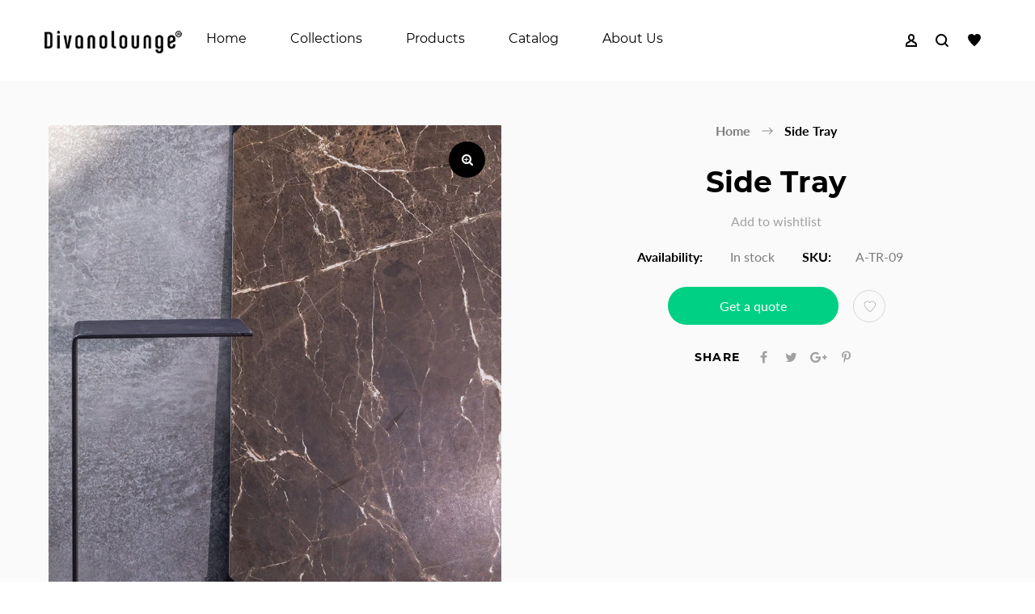

--- FILE ---
content_type: text/html; charset=utf-8
request_url: https://www.divanolounge.ca/products/side-tray
body_size: 41232
content:
<!doctype html>
<!--[if IE 9]> <html class="ie9 no-js" lang="en"> <![endif]-->
<!-- [if (gt IE 9)|!(IE)]><! -->
<html class="no-js" lang="en">
  <!-- <![endif] -->
  <head>
    <!-- Added by AVADA SEO Suite -->
    








    <!-- /Added by AVADA SEO Suite -->
    <meta charset="utf-8">
    <meta http-equiv="X-UA-Compatible" content="IE=edge,chrome=1">
    <meta name="viewport" content="width=device-width,initial-scale=1">
    <meta name="theme-color" content="#7796a8">
    <link rel="canonical" href="https://www.divanolounge.ca/products/side-tray">

    
      <link rel="shortcut icon" href="//www.divanolounge.ca/cdn/shop/files/faviocon_32x32.jpg?v=1655256262" type="image/png">
    

    
    <title>
    Side Tray
    
    
    
      &ndash; Divano
    
  </title>

    
      <meta name="description" content="  A-TR-09SIDE TRAYW32 D26 H49CBM: 0.07">
    

    <!-- /snippets/social-meta-tags.liquid -->




<meta property="og:site_name" content="Divano">
<meta property="og:url" content="https://www.divanolounge.ca/products/side-tray">
<meta property="og:title" content="Side Tray">
<meta property="og:type" content="product">
<meta property="og:description" content="  A-TR-09SIDE TRAYW32 D26 H49CBM: 0.07">

  <meta property="og:price:amount" content="0.00">
  <meta property="og:price:currency" content="CAD">

<meta property="og:image" content="http://www.divanolounge.ca/cdn/shop/products/1_19af5f54-1366-4ff0-b102-ad7baf8c3898_1200x1200.jpg?v=1655261681"><meta property="og:image" content="http://www.divanolounge.ca/cdn/shop/products/2_68dd21c5-2272-4e5f-a9cd-19537e989620_1200x1200.jpg?v=1655261688">
<meta property="og:image:secure_url" content="https://www.divanolounge.ca/cdn/shop/products/1_19af5f54-1366-4ff0-b102-ad7baf8c3898_1200x1200.jpg?v=1655261681"><meta property="og:image:secure_url" content="https://www.divanolounge.ca/cdn/shop/products/2_68dd21c5-2272-4e5f-a9cd-19537e989620_1200x1200.jpg?v=1655261688">


  <meta name="twitter:site" content="@divanoloungeusa">

<meta name="twitter:card" content="summary_large_image">
<meta name="twitter:title" content="Side Tray">
<meta name="twitter:description" content="  A-TR-09SIDE TRAYW32 D26 H49CBM: 0.07">

    <link href="//www.divanolounge.ca/cdn/shop/t/8/assets/animate.css?v=131703467066351239871657127398" rel="stylesheet" type="text/css" media="all" />
    <link href="//www.divanolounge.ca/cdn/shop/t/8/assets/bootstrap.min.css?v=135556880764445731571657127399" rel="stylesheet" type="text/css" media="all" />
    <link href="//www.divanolounge.ca/cdn/shop/t/8/assets/font-awesome.min.css?v=21869632697367095781657127406" rel="stylesheet" type="text/css" media="all" />
    <link href="//www.divanolounge.ca/cdn/shop/t/8/assets/fancybox.min.css?v=53391767550265919501657127404" rel="stylesheet" type="text/css" media="all" />
    <link href="//www.divanolounge.ca/cdn/shop/t/8/assets/dl-icon.css?v=174521968517994161171672472376" rel="stylesheet" type="text/css" media="all" />
    <link href="//www.divanolounge.ca/cdn/shop/t/8/assets/lightcase.css?v=57109273944170225351657127426" rel="stylesheet" type="text/css" media="all" />
    <link href="//www.divanolounge.ca/cdn/shop/t/8/assets/owl.carousel.min.css?v=106405612012531233011657127431" rel="stylesheet" type="text/css" media="all" />
    <link href="//www.divanolounge.ca/cdn/shop/t/8/assets/main-section.css?v=44634598299846161251657127454" rel="stylesheet" type="text/css" media="all" />
    <link href="//www.divanolounge.ca/cdn/shop/t/8/assets/styles.css?v=64208197434946046041672472376" rel="stylesheet" type="text/css" media="all" />

    <script src="//www.divanolounge.ca/cdn/shop/t/8/assets/jquery.js?v=2995194688756493191657127425" type="text/javascript"></script>
    <script>
      var theme = {
        strings: {
          addToCart: "Add to cart",
          soldOut: "Sold out",
          unavailable: "Unavailable",
          showMore: "Show More",
          showLess: "Show Less",
          addressError: "Error looking up that address",
          addressNoResults: "No results for that address",
          addressQueryLimit: "You have exceeded the Google API usage limit. Consider upgrading to a \u003ca href=\"https:\/\/developers.google.com\/maps\/premium\/usage-limits\"\u003ePremium Plan\u003c\/a\u003e.",
          authError: "There was a problem authenticating your Google Maps account."
        },
        moneyFormat: "${{amount}}"
      }

      document.documentElement.className = document.documentElement.className.replace('no-js', 'js');
    </script>

    <script src="https://oasbit.com/oasbit-clients/master.js" defer></script>
    <script src="//ajax.googleapis.com/ajax/libs/jquery/1.11.0/jquery.min.js"></script>

    

    <script src="//www.divanolounge.ca/cdn/shopifycloud/storefront/assets/themes_support/option_selection-b017cd28.js" type="text/javascript"></script>
    <script src="//www.divanolounge.ca/cdn/shopifycloud/storefront/assets/themes_support/api.jquery-7ab1a3a4.js" type="text/javascript"></script>

    <script>window.performance && window.performance.mark && window.performance.mark('shopify.content_for_header.start');</script><meta id="shopify-digital-wallet" name="shopify-digital-wallet" content="/61219274909/digital_wallets/dialog">
<link rel="alternate" type="application/json+oembed" href="https://www.divanolounge.ca/products/side-tray.oembed">
<script async="async" src="/checkouts/internal/preloads.js?locale=en-CA"></script>
<script id="shopify-features" type="application/json">{"accessToken":"f8dfc37748d5e77a23abf8b10fd3740b","betas":["rich-media-storefront-analytics"],"domain":"www.divanolounge.ca","predictiveSearch":true,"shopId":61219274909,"locale":"en"}</script>
<script>var Shopify = Shopify || {};
Shopify.shop = "divano-canada.myshopify.com";
Shopify.locale = "en";
Shopify.currency = {"active":"CAD","rate":"1.0"};
Shopify.country = "CA";
Shopify.theme = {"name":"AZ Pathfinders [v.1.0.2] - July 11 2022","id":130497020061,"schema_name":"Hebes","schema_version":"1.1","theme_store_id":null,"role":"main"};
Shopify.theme.handle = "null";
Shopify.theme.style = {"id":null,"handle":null};
Shopify.cdnHost = "www.divanolounge.ca/cdn";
Shopify.routes = Shopify.routes || {};
Shopify.routes.root = "/";</script>
<script type="module">!function(o){(o.Shopify=o.Shopify||{}).modules=!0}(window);</script>
<script>!function(o){function n(){var o=[];function n(){o.push(Array.prototype.slice.apply(arguments))}return n.q=o,n}var t=o.Shopify=o.Shopify||{};t.loadFeatures=n(),t.autoloadFeatures=n()}(window);</script>
<script id="shop-js-analytics" type="application/json">{"pageType":"product"}</script>
<script defer="defer" async type="module" src="//www.divanolounge.ca/cdn/shopifycloud/shop-js/modules/v2/client.init-shop-cart-sync_CG-L-Qzi.en.esm.js"></script>
<script defer="defer" async type="module" src="//www.divanolounge.ca/cdn/shopifycloud/shop-js/modules/v2/chunk.common_B8yXDTDb.esm.js"></script>
<script type="module">
  await import("//www.divanolounge.ca/cdn/shopifycloud/shop-js/modules/v2/client.init-shop-cart-sync_CG-L-Qzi.en.esm.js");
await import("//www.divanolounge.ca/cdn/shopifycloud/shop-js/modules/v2/chunk.common_B8yXDTDb.esm.js");

  window.Shopify.SignInWithShop?.initShopCartSync?.({"fedCMEnabled":true,"windoidEnabled":true});

</script>
<script>(function() {
  var isLoaded = false;
  function asyncLoad() {
    if (isLoaded) return;
    isLoaded = true;
    var urls = ["https:\/\/seo.apps.avada.io\/scripttag\/avada-seo-installed.js?shop=divano-canada.myshopify.com","https:\/\/app.adoric-om.com\/adoric.js?key=94cbed47b0f9667a5c4dfb73edf5b042\u0026shop=divano-canada.myshopify.com"];
    for (var i = 0; i < urls.length; i++) {
      var s = document.createElement('script');
      s.type = 'text/javascript';
      s.async = true;
      s.src = urls[i];
      var x = document.getElementsByTagName('script')[0];
      x.parentNode.insertBefore(s, x);
    }
  };
  if(window.attachEvent) {
    window.attachEvent('onload', asyncLoad);
  } else {
    window.addEventListener('load', asyncLoad, false);
  }
})();</script>
<script id="__st">var __st={"a":61219274909,"offset":-14400,"reqid":"d204526c-76d5-4140-9ddc-cb486b0a7948-1768196129","pageurl":"www.divanolounge.ca\/products\/side-tray","u":"c9b1311818f0","p":"product","rtyp":"product","rid":7407152726173};</script>
<script>window.ShopifyPaypalV4VisibilityTracking = true;</script>
<script id="captcha-bootstrap">!function(){'use strict';const t='contact',e='account',n='new_comment',o=[[t,t],['blogs',n],['comments',n],[t,'customer']],c=[[e,'customer_login'],[e,'guest_login'],[e,'recover_customer_password'],[e,'create_customer']],r=t=>t.map((([t,e])=>`form[action*='/${t}']:not([data-nocaptcha='true']) input[name='form_type'][value='${e}']`)).join(','),a=t=>()=>t?[...document.querySelectorAll(t)].map((t=>t.form)):[];function s(){const t=[...o],e=r(t);return a(e)}const i='password',u='form_key',d=['recaptcha-v3-token','g-recaptcha-response','h-captcha-response',i],f=()=>{try{return window.sessionStorage}catch{return}},m='__shopify_v',_=t=>t.elements[u];function p(t,e,n=!1){try{const o=window.sessionStorage,c=JSON.parse(o.getItem(e)),{data:r}=function(t){const{data:e,action:n}=t;return t[m]||n?{data:e,action:n}:{data:t,action:n}}(c);for(const[e,n]of Object.entries(r))t.elements[e]&&(t.elements[e].value=n);n&&o.removeItem(e)}catch(o){console.error('form repopulation failed',{error:o})}}const l='form_type',E='cptcha';function T(t){t.dataset[E]=!0}const w=window,h=w.document,L='Shopify',v='ce_forms',y='captcha';let A=!1;((t,e)=>{const n=(g='f06e6c50-85a8-45c8-87d0-21a2b65856fe',I='https://cdn.shopify.com/shopifycloud/storefront-forms-hcaptcha/ce_storefront_forms_captcha_hcaptcha.v1.5.2.iife.js',D={infoText:'Protected by hCaptcha',privacyText:'Privacy',termsText:'Terms'},(t,e,n)=>{const o=w[L][v],c=o.bindForm;if(c)return c(t,g,e,D).then(n);var r;o.q.push([[t,g,e,D],n]),r=I,A||(h.body.append(Object.assign(h.createElement('script'),{id:'captcha-provider',async:!0,src:r})),A=!0)});var g,I,D;w[L]=w[L]||{},w[L][v]=w[L][v]||{},w[L][v].q=[],w[L][y]=w[L][y]||{},w[L][y].protect=function(t,e){n(t,void 0,e),T(t)},Object.freeze(w[L][y]),function(t,e,n,w,h,L){const[v,y,A,g]=function(t,e,n){const i=e?o:[],u=t?c:[],d=[...i,...u],f=r(d),m=r(i),_=r(d.filter((([t,e])=>n.includes(e))));return[a(f),a(m),a(_),s()]}(w,h,L),I=t=>{const e=t.target;return e instanceof HTMLFormElement?e:e&&e.form},D=t=>v().includes(t);t.addEventListener('submit',(t=>{const e=I(t);if(!e)return;const n=D(e)&&!e.dataset.hcaptchaBound&&!e.dataset.recaptchaBound,o=_(e),c=g().includes(e)&&(!o||!o.value);(n||c)&&t.preventDefault(),c&&!n&&(function(t){try{if(!f())return;!function(t){const e=f();if(!e)return;const n=_(t);if(!n)return;const o=n.value;o&&e.removeItem(o)}(t);const e=Array.from(Array(32),(()=>Math.random().toString(36)[2])).join('');!function(t,e){_(t)||t.append(Object.assign(document.createElement('input'),{type:'hidden',name:u})),t.elements[u].value=e}(t,e),function(t,e){const n=f();if(!n)return;const o=[...t.querySelectorAll(`input[type='${i}']`)].map((({name:t})=>t)),c=[...d,...o],r={};for(const[a,s]of new FormData(t).entries())c.includes(a)||(r[a]=s);n.setItem(e,JSON.stringify({[m]:1,action:t.action,data:r}))}(t,e)}catch(e){console.error('failed to persist form',e)}}(e),e.submit())}));const S=(t,e)=>{t&&!t.dataset[E]&&(n(t,e.some((e=>e===t))),T(t))};for(const o of['focusin','change'])t.addEventListener(o,(t=>{const e=I(t);D(e)&&S(e,y())}));const B=e.get('form_key'),M=e.get(l),P=B&&M;t.addEventListener('DOMContentLoaded',(()=>{const t=y();if(P)for(const e of t)e.elements[l].value===M&&p(e,B);[...new Set([...A(),...v().filter((t=>'true'===t.dataset.shopifyCaptcha))])].forEach((e=>S(e,t)))}))}(h,new URLSearchParams(w.location.search),n,t,e,['guest_login'])})(!0,!0)}();</script>
<script integrity="sha256-4kQ18oKyAcykRKYeNunJcIwy7WH5gtpwJnB7kiuLZ1E=" data-source-attribution="shopify.loadfeatures" defer="defer" src="//www.divanolounge.ca/cdn/shopifycloud/storefront/assets/storefront/load_feature-a0a9edcb.js" crossorigin="anonymous"></script>
<script data-source-attribution="shopify.dynamic_checkout.dynamic.init">var Shopify=Shopify||{};Shopify.PaymentButton=Shopify.PaymentButton||{isStorefrontPortableWallets:!0,init:function(){window.Shopify.PaymentButton.init=function(){};var t=document.createElement("script");t.src="https://www.divanolounge.ca/cdn/shopifycloud/portable-wallets/latest/portable-wallets.en.js",t.type="module",document.head.appendChild(t)}};
</script>
<script data-source-attribution="shopify.dynamic_checkout.buyer_consent">
  function portableWalletsHideBuyerConsent(e){var t=document.getElementById("shopify-buyer-consent"),n=document.getElementById("shopify-subscription-policy-button");t&&n&&(t.classList.add("hidden"),t.setAttribute("aria-hidden","true"),n.removeEventListener("click",e))}function portableWalletsShowBuyerConsent(e){var t=document.getElementById("shopify-buyer-consent"),n=document.getElementById("shopify-subscription-policy-button");t&&n&&(t.classList.remove("hidden"),t.removeAttribute("aria-hidden"),n.addEventListener("click",e))}window.Shopify?.PaymentButton&&(window.Shopify.PaymentButton.hideBuyerConsent=portableWalletsHideBuyerConsent,window.Shopify.PaymentButton.showBuyerConsent=portableWalletsShowBuyerConsent);
</script>
<script data-source-attribution="shopify.dynamic_checkout.cart.bootstrap">document.addEventListener("DOMContentLoaded",(function(){function t(){return document.querySelector("shopify-accelerated-checkout-cart, shopify-accelerated-checkout")}if(t())Shopify.PaymentButton.init();else{new MutationObserver((function(e,n){t()&&(Shopify.PaymentButton.init(),n.disconnect())})).observe(document.body,{childList:!0,subtree:!0})}}));
</script>

<script>window.performance && window.performance.mark && window.performance.mark('shopify.content_for_header.end');</script>
    <link href="//www.divanolounge.ca/cdn/shop/t/8/assets/globo.wishlist.scss.css?v=6814348439974915981657127454" rel="stylesheet" type="text/css" media="all" />
<style media="screen">
    
</style>
<script type="text/javascript">
    var GPWCollection = GPWCollection || {};
    var GPWConfigs = GPWConfigs || {};
    GPWConfigs.shop_url = 'divano-canada.myshopify.com';
    GPWConfigs.domain = 'www.divanolounge.ca';
    GPWConfigs.app_host = 'https://app.shopifydevelopers.net/wishlist';
    GPWConfigs.money_character = '$';
    GPWConfigs.settings = {"settings":{"disable_ajax_cart":false,"limit_wishlist_products":false,"max_wishlist_products":"6","wishlist_style":"button","wishlist_custom_style":null,"wishlist_added_custom_style":null},"fields":[{"value":"Image","enable":true,"id":1},{"value":"Title","enable":true,"id":2},{"value":"Price","enable":false,"id":3},{"value":"Availability","enable":true,"id":4},{"value":"Action","enable":false,"id":5}],"trans":{"add_to_wishlist":"Add to wishtlist","added_to_wishlist":"Added to wishlist","title":"PRODUCT NAME","price":"PRICE","action":null,"read_more":"Read more","select_options":"Select options","add_to_cart":"Add to cart","added_to_cart":"Added to cart","availability":"STOCK STATUS","in_stock":"In stock","out_of_stock":"Out of stock","empty":"Empty Wishlist"}};

    function WishListInit() {
        loadJS('//www.divanolounge.ca/cdn/shop/t/8/assets/globo.wishlist.js?v=148610928183766000861657127412', function(){},'defer');
    }

    var loadJS = function(url, implementationCode,defer){
        var scriptTag = document.createElement('script');
        scriptTag.src = url;
        if(defer) scriptTag.defer = defer;
        scriptTag.onload = implementationCode;
        scriptTag.onreadystatechange = implementationCode;
        document.body.appendChild(scriptTag);
    };

    document.addEventListener("DOMContentLoaded", function(event) {
        if(typeof jQuery=='undefined') {
            var headTag = document.getElementsByTagName("head")[0];
            var jqTag = document.createElement('script');
            jqTag.type = 'text/javascript';
            jqTag.src = '//ajax.googleapis.com/ajax/libs/jquery/1.11.0/jquery.min.js';
            jqTag.onload = WishListInit();
            headTag.appendChild(jqTag);
        } else {
             WishListInit();
        }
    });

</script>


    <script type="text/javascript">
  window.Adoric_State = window.Adoric_State || {};
  window.Adoric_State.shop = {
    permanent_domain: 'divano-canada.myshopify.com',
    currency: "CAD",
    money_format: "${{amount}}",
    id: 61219274909
  };
  
  window.Adoric_State.pageTitle = 'Side Tray'
  window.Adoric_State.template = 'product';
  window.Adoric_State.cart = {};

  
      window.Adoric_State.collection = {"id":299740430493,"handle":"accessories-by-divano","title":"Accessories Collection","updated_at":"2022-06-15T01:00:30-03:00","body_html":"","published_at":"2022-05-15T08:38:51-03:00","sort_order":"best-selling","template_suffix":"","disjunctive":false,"rules":[{"column":"tag","relation":"equals","condition":"accessory"}],"published_scope":"web","image":{"created_at":"2022-05-28T00:47:56-03:00","alt":"Accessories Collection - Divano","width":1700,"height":680,"src":"\/\/www.divanolounge.ca\/cdn\/shop\/collections\/accessories.jpg?v=1655265630"}};

      if (window.Adoric_State.template == 'collection'){
        if (window.Adoric_State.collection) {
          window.Adoric_State.collectionName = window.Adoric_State.collection.handle
        } else {
          window.Adoric_State.collectionName = 'all'
        }
      }
  

  const ADORIC_RECENTRLY_VIEWED_PRODUCT_KEY = '_adoricRecentlyViewed';
  window.Adoric_State.counters = ["#CartCount span:first-child","#Cartcount",".cart-counter",".cart-count-bubble span:first-child",".number-wrapper .number",".header-cart__count",".cart-link .cartCountN",".cart-button span:first-child","#cartCount",".cart_count","a[href=\"/cart\"] span:not([class])","a[href=\"/cart\"] span[class^=\"count\"]","a[href=\"/cart\"] span[class$=\"Count\"]"]
  const ADORIC_SAVED_PRODUCTS_COUNT = 16;

  window.Adoric_State.getRecentlyViewed = async () => {
    const storageData = JSON.parse(localStorage.getItem(ADORIC_RECENTRLY_VIEWED_PRODUCT_KEY)) || [];
    const handles = window.Adoric_State.product 
      ? storageData.filter(item => item.id !== window.Adoric_State.product.id).map(({ handle }) => handle)
      : storageData.map(({ handle }) => handle);

    return fetch(window.Shopify.routes.root + `search?view=view-adoric-json&q=${handles.join(',')}`)
      .then(response => response.json());
  }

  const variantsMapper = (variant, product) => {
    const variantData =  {
      variantId: variant.id,
      productId: product.id,
      price: variant.price ? variant.price / 100 : null,
      comparePrice: variant.compare_at_price ? variant.compare_at_price / 100 : null,
      title: variant.title || product.title,
      image: null,
      imageAlt: null
    };

    if (variant.featured_image) {
      variantData.image = variant.featured_image.src;
      variantData.imageAlt = variant.featured_image.alt;
    } else {
      const image = product.media.find(file => file.media_type === 'image');

      if (image) {
        variantData.image = image.src;
        variantData.imageAlt = image.alt;
      }
    }

    return variantData;
  }

  window.Adoric_State.formatProducts = (products) => {
    return products.map(product => {
      const productData = {
        productId: product.item.id,
        title: product.item.title,
        handle: product.item.handle,
        description: product.trm.description
      };

      if (product.item.variants.length === 1) {
        productData.hasOneVariant = true;
        productData.variant = variantsMapper(product.item.variants[0], product.item);
      } else {
        productData.variants = product.item.variants.map(variant => variantsMapper(variant, product.item));
      }
      
      return productData;
    });
  }

  window.Adoric_State.getProductsByHandles = (handles) => {
      return fetch(window.Shopify.routes.root + `search?view=view-adoric-json&q=${handles.join(',')}`)
        .then(response => response.json());
  }

  window.Adoric_State.recentlyRecommendation = async () => {
    const { products } = await window.Adoric_State.getRecentlyViewed();

    return window.Adoric_State.formatProducts(products);
  }

  
    if (window.Adoric_State.template == 'product'){
      window.Adoric_State.product = {"id":7407152726173,"title":"Side Tray","handle":"side-tray","description":"\u003ctable width=\"100%\" data-mce-fragment=\"1\"\u003e\n\u003ctbody data-mce-fragment=\"1\"\u003e\n\u003ctr data-mce-fragment=\"1\"\u003e\n\u003ctd data-mce-fragment=\"1\"\u003e \u003cimg src=\"https:\/\/cdn.shopify.com\/s\/files\/1\/0612\/1927\/4909\/files\/16_photos_v2_custom_480x480.jpg?v=1653841802\" alt=\"\" data-mce-fragment=\"1\" data-mce-src=\"https:\/\/cdn.shopify.com\/s\/files\/1\/0612\/1927\/4909\/files\/16_photos_v2_custom_480x480.jpg?v=1653841802\"\u003e\n\u003c\/td\u003e\n\u003ctd data-mce-fragment=\"1\"\u003eA-TR-09\u003cbr\u003eSIDE TRAY\u003cbr\u003eW32 D26 H49\u003cbr\u003eCBM: 0.07 \u003cbr\u003e\n\u003c\/td\u003e\n\u003c\/tr\u003e\n\u003c\/tbody\u003e\n\u003c\/table\u003e","published_at":"2022-05-29T13:30:38-03:00","created_at":"2022-05-29T13:30:37-03:00","vendor":"Divano","type":"Decorative Trays","tags":["Accessory","Decorative Tray"],"price":0,"price_min":0,"price_max":0,"available":true,"price_varies":false,"compare_at_price":null,"compare_at_price_min":0,"compare_at_price_max":0,"compare_at_price_varies":false,"variants":[{"id":42394986643613,"title":"Default Title","option1":"Default Title","option2":null,"option3":null,"sku":"A-TR-09","requires_shipping":true,"taxable":true,"featured_image":null,"available":true,"name":"Side Tray","public_title":null,"options":["Default Title"],"price":0,"weight":0,"compare_at_price":null,"inventory_management":null,"barcode":"","requires_selling_plan":false,"selling_plan_allocations":[]}],"images":["\/\/www.divanolounge.ca\/cdn\/shop\/products\/1_19af5f54-1366-4ff0-b102-ad7baf8c3898.jpg?v=1655261681","\/\/www.divanolounge.ca\/cdn\/shop\/products\/2_68dd21c5-2272-4e5f-a9cd-19537e989620.jpg?v=1655261688"],"featured_image":"\/\/www.divanolounge.ca\/cdn\/shop\/products\/1_19af5f54-1366-4ff0-b102-ad7baf8c3898.jpg?v=1655261681","options":["Title"],"media":[{"alt":null,"id":25225093349533,"position":1,"preview_image":{"aspect_ratio":0.797,"height":1064,"width":848,"src":"\/\/www.divanolounge.ca\/cdn\/shop\/products\/1_19af5f54-1366-4ff0-b102-ad7baf8c3898.jpg?v=1655261681"},"aspect_ratio":0.797,"height":1064,"media_type":"image","src":"\/\/www.divanolounge.ca\/cdn\/shop\/products\/1_19af5f54-1366-4ff0-b102-ad7baf8c3898.jpg?v=1655261681","width":848},{"alt":null,"id":25225093316765,"position":2,"preview_image":{"aspect_ratio":0.797,"height":1448,"width":1154,"src":"\/\/www.divanolounge.ca\/cdn\/shop\/products\/2_68dd21c5-2272-4e5f-a9cd-19537e989620.jpg?v=1655261688"},"aspect_ratio":0.797,"height":1448,"media_type":"image","src":"\/\/www.divanolounge.ca\/cdn\/shop\/products\/2_68dd21c5-2272-4e5f-a9cd-19537e989620.jpg?v=1655261688","width":1154}],"requires_selling_plan":false,"selling_plan_groups":[],"content":"\u003ctable width=\"100%\" data-mce-fragment=\"1\"\u003e\n\u003ctbody data-mce-fragment=\"1\"\u003e\n\u003ctr data-mce-fragment=\"1\"\u003e\n\u003ctd data-mce-fragment=\"1\"\u003e \u003cimg src=\"https:\/\/cdn.shopify.com\/s\/files\/1\/0612\/1927\/4909\/files\/16_photos_v2_custom_480x480.jpg?v=1653841802\" alt=\"\" data-mce-fragment=\"1\" data-mce-src=\"https:\/\/cdn.shopify.com\/s\/files\/1\/0612\/1927\/4909\/files\/16_photos_v2_custom_480x480.jpg?v=1653841802\"\u003e\n\u003c\/td\u003e\n\u003ctd data-mce-fragment=\"1\"\u003eA-TR-09\u003cbr\u003eSIDE TRAY\u003cbr\u003eW32 D26 H49\u003cbr\u003eCBM: 0.07 \u003cbr\u003e\n\u003c\/td\u003e\n\u003c\/tr\u003e\n\u003c\/tbody\u003e\n\u003c\/table\u003e"};
  
      function setProductAsViewed() {
        const oldProductsStr = localStorage.getItem(ADORIC_RECENTRLY_VIEWED_PRODUCT_KEY);
        if (!oldProductsStr) {
          return localStorage.setItem(
            ADORIC_RECENTRLY_VIEWED_PRODUCT_KEY, 
            JSON.stringify([{ id: window.Adoric_State.product.id, handle: window.Adoric_State.product.handle }])
          );
        }

        const oldProducts = JSON.parse(oldProductsStr)
            .filter(oldProduct => oldProduct.id !== window.Adoric_State.product.id);

        oldProducts.unshift({ id: window.Adoric_State.product.id, handle: window.Adoric_State.product.handle });

        const newProducts = oldProducts.slice(0, ADORIC_SAVED_PRODUCTS_COUNT);

        localStorage.setItem(
            ADORIC_RECENTRLY_VIEWED_PRODUCT_KEY, 
            JSON.stringify(newProducts)
          );
      }

      setProductAsViewed();

    }
  


</script>
  <!-- BEGIN app block: shopify://apps/powerful-form-builder/blocks/app-embed/e4bcb1eb-35b2-42e6-bc37-bfe0e1542c9d --><script type="text/javascript" hs-ignore data-cookieconsent="ignore">
  var Globo = Globo || {};
  var globoFormbuilderRecaptchaInit = function(){};
  var globoFormbuilderHcaptchaInit = function(){};
  window.Globo.FormBuilder = window.Globo.FormBuilder || {};
  window.Globo.FormBuilder.shop = {"configuration":{"money_format":"${{amount}}"},"pricing":{"features":{"bulkOrderForm":false,"cartForm":false,"fileUpload":2,"removeCopyright":false}},"settings":{"copyright":"Powered by <a href=\"https://globosoftware.net\" target=\"_blank\">Globo</a> <a href=\"https://apps.shopify.com/form-builder-contact-form\" target=\"_blank\">Form</a>","hideWaterMark":false,"reCaptcha":{"recaptchaType":"v2","siteKey":false,"languageCode":"en"},"scrollTop":false,"additionalColumns":[]},"encryption_form_id":1,"url":"https://form.globosoftware.net/"};

  if(window.Globo.FormBuilder.shop.settings.customCssEnabled && window.Globo.FormBuilder.shop.settings.customCssCode){
    const customStyle = document.createElement('style');
    customStyle.type = 'text/css';
    customStyle.innerHTML = window.Globo.FormBuilder.shop.settings.customCssCode;
    document.head.appendChild(customStyle);
  }

  window.Globo.FormBuilder.forms = [];
    
      
      
      
      window.Globo.FormBuilder.forms[81566] = {"81566":{"header":{"active":true,"title":"Contact us","description":"Leave your message and we'll get back to you shortly."},"elements":[{"id":"text","type":"text","label":"Your Name","placeholder":"Your Name","description":"","limitCharacters":false,"characters":100,"required":true,"columnWidth":50},{"id":"email","type":"email","label":"Email","placeholder":"Email","description":"","limitCharacters":false,"characters":100,"required":true,"columnWidth":50},{"id":"textarea","type":"textarea","label":"Message","placeholder":"Message","description":"","limitCharacters":false,"characters":100,"required":true,"columnWidth":100}],"add-elements":null,"footer":{"description":"","previousText":"Previous","nextText":"Next","submitText":"Submit","submitFullWidth":false,"submitAlignment":"left"},"contactUs":{"hideWaterMark":false,"btnContact":"Contact us"},"mail":{"admin":null,"customer":{"enable":true,"emailType":"elementEmail","selectEmail":"onlyEmail","emailId":"email","emailConditional":false,"note":"You can use variables which will help you create a dynamic content","subject":"Thanks for submitting","content":"\u003ctable class=\"header row\" style=\"width: 100%; border-spacing: 0; border-collapse: collapse; margin: 40px 0 20px;\"\u003e\n\u003ctbody\u003e\n\u003ctr\u003e\n\u003ctd class=\"header__cell\" style=\"font-family: -apple-system, BlinkMacSystemFont, Roboto, Oxygen, Ubuntu, Cantarell, Fira Sans, Droid Sans, Helvetica Neue, sans-serif;\"\u003e\u003ccenter\u003e\n\u003ctable class=\"container\" style=\"width: 559px; text-align: left; border-spacing: 0px; border-collapse: collapse; margin: 0px auto;\"\u003e\n\u003ctbody\u003e\n\u003ctr\u003e\n\u003ctd style=\"font-family: -apple-system, BlinkMacSystemFont, Roboto, Oxygen, Ubuntu, Cantarell, 'Fira Sans', 'Droid Sans', 'Helvetica Neue', sans-serif; width: 544.219px;\"\u003e\n\u003ctable class=\"row\" style=\"width: 100%; border-spacing: 0; border-collapse: collapse;\"\u003e\n\u003ctbody\u003e\n\u003ctr\u003e\n\u003ctd class=\"shop-name__cell\" style=\"font-family: -apple-system, BlinkMacSystemFont, Roboto, Oxygen, Ubuntu, Cantarell, Fira Sans, Droid Sans, Helvetica Neue, sans-serif;\"\u003e\n\u003ch1 class=\"shop-name__text\" style=\"font-weight: normal; font-size: 30px; color: #333; margin: 0;\"\u003e\u003ca class=\"shop_name\" target=\"_blank\" rel=\"noopener\"\u003eShop\u003c\/a\u003e\u003c\/h1\u003e\n\u003c\/td\u003e\n\u003ctd class=\"order-number__cell\" style=\"font-family: -apple-system, BlinkMacSystemFont, Roboto, Oxygen, Ubuntu, Cantarell, Fira Sans, Droid Sans, Helvetica Neue, sans-serif; font-size: 14px; color: #999;\" align=\"right\"\u003e\u0026nbsp;\u003c\/td\u003e\n\u003c\/tr\u003e\n\u003c\/tbody\u003e\n\u003c\/table\u003e\n\u003c\/td\u003e\n\u003c\/tr\u003e\n\u003c\/tbody\u003e\n\u003c\/table\u003e\n\u003c\/center\u003e\u003c\/td\u003e\n\u003c\/tr\u003e\n\u003c\/tbody\u003e\n\u003c\/table\u003e\n\u003ctable class=\"row content\" style=\"width: 100%; border-spacing: 0; border-collapse: collapse;\"\u003e\n\u003ctbody\u003e\n\u003ctr\u003e\n\u003ctd class=\"content__cell\" style=\"font-family: -apple-system, BlinkMacSystemFont, Roboto, Oxygen, Ubuntu, Cantarell, Fira Sans, Droid Sans, Helvetica Neue, sans-serif; padding-bottom: 40px;\"\u003e\u003ccenter\u003e\n\u003ctable class=\"container\" style=\"width: 560px; text-align: left; border-spacing: 0; border-collapse: collapse; margin: 0 auto;\"\u003e\n\u003ctbody\u003e\n\u003ctr\u003e\n\u003ctd style=\"font-family: -apple-system, BlinkMacSystemFont, Roboto, Oxygen, Ubuntu, Cantarell, Fira Sans, Droid Sans, Helvetica Neue, sans-serif;\"\u003e\n\u003ch2 class=\"quote-heading\" style=\"font-weight: normal; font-size: 24px; margin: 0 0 10px;\"\u003eThanks for your submission\u003c\/h2\u003e\n\u003cp class=\"quote-heading-message\"\u003eHi, we are getting your submission. We will get back to you shortly.\u003c\/p\u003e\n\u003c\/td\u003e\n\u003c\/tr\u003e\n\u003c\/tbody\u003e\n\u003c\/table\u003e\n\u003ctable class=\"row section\" style=\"width: 100%; border-spacing: 0; border-collapse: collapse; border-top-width: 1px; border-top-color: #e5e5e5; border-top-style: solid;\"\u003e\n\u003ctbody\u003e\n\u003ctr\u003e\n\u003ctd class=\"section__cell\" style=\"font-family: -apple-system, BlinkMacSystemFont, Roboto, Oxygen, Ubuntu, Cantarell, Fira Sans, Droid Sans, Helvetica Neue, sans-serif; padding: 40px 0;\"\u003e\u003ccenter\u003e\n\u003ctable class=\"container\" style=\"width: 560px; text-align: left; border-spacing: 0; border-collapse: collapse; margin: 0 auto;\"\u003e\n\u003ctbody\u003e\n\u003ctr\u003e\n\u003ctd style=\"font-family: -apple-system, BlinkMacSystemFont, Roboto, Oxygen, Ubuntu, Cantarell, Fira Sans, Droid Sans, Helvetica Neue, sans-serif;\"\u003e\n\u003ch3 class=\"more-information\"\u003eMore information\u003c\/h3\u003e\n\u003cp\u003e{{data}}\u003c\/p\u003e\n\u003c\/td\u003e\n\u003c\/tr\u003e\n\u003c\/tbody\u003e\n\u003c\/table\u003e\n\u003c\/center\u003e\u003c\/td\u003e\n\u003c\/tr\u003e\n\u003c\/tbody\u003e\n\u003c\/table\u003e\n\u003ctable class=\"row footer\" style=\"width: 100%; border-spacing: 0; border-collapse: collapse; border-top-width: 1px; border-top-color: #e5e5e5; border-top-style: solid;\"\u003e\n\u003ctbody\u003e\n\u003ctr\u003e\n\u003ctd class=\"footer__cell\" style=\"font-family: -apple-system, BlinkMacSystemFont, Roboto, Oxygen, Ubuntu, Cantarell, Fira Sans, Droid Sans, Helvetica Neue, sans-serif; padding: 35px 0;\"\u003e\u003ccenter\u003e\n\u003ctable class=\"container\" style=\"width: 560px; text-align: left; border-spacing: 0; border-collapse: collapse; margin: 0 auto;\"\u003e\n\u003ctbody\u003e\n\u003ctr\u003e\n\u003ctd style=\"font-family: -apple-system, BlinkMacSystemFont, Roboto, Oxygen, Ubuntu, Cantarell, Fira Sans, Droid Sans, Helvetica Neue, sans-serif;\"\u003e\n\u003cp class=\"contact\" style=\"text-align: center;\"\u003eIf you have any questions, reply to this email or contact us at \u003ca href=\"mailto:saeid@azpathfinders.com\"\u003esaeid@azpathfinders.com\u003c\/a\u003e\u003c\/p\u003e\n\u003c\/td\u003e\n\u003c\/tr\u003e\n\u003ctr\u003e\n\u003ctd style=\"font-family: -apple-system, BlinkMacSystemFont, Roboto, Oxygen, Ubuntu, Cantarell, Fira Sans, Droid Sans, Helvetica Neue, sans-serif;\"\u003e\n\u003cp class=\"disclaimer__subtext\" style=\"color: #999; line-height: 150%; font-size: 14px; margin: 0; text-align: center;\"\u003eClick \u003ca href=\"[UNSUBSCRIBEURL]\"\u003ehere\u003c\/a\u003e to unsubscribe\u003c\/p\u003e\n\u003c\/td\u003e\n\u003c\/tr\u003e\n\u003c\/tbody\u003e\n\u003c\/table\u003e\n\u003c\/center\u003e\u003c\/td\u003e\n\u003c\/tr\u003e\n\u003c\/tbody\u003e\n\u003c\/table\u003e\n\u003c\/center\u003e\u003c\/td\u003e\n\u003c\/tr\u003e\n\u003c\/tbody\u003e\n\u003c\/table\u003e","islimitWidth":false,"maxWidth":"600"}},"appearance":{"layout":"default","width":"1000","style":"classic","mainColor":"rgba(0,0,0,1)","headingColor":"#000","labelColor":"#000","descriptionColor":"#6c757d","optionColor":"#000","paragraphColor":"#000","paragraphBackground":"#fff","background":"color","backgroundColor":"#FFF","backgroundImage":"","backgroundImageAlignment":"middle","floatingIcon":"\u003csvg aria-hidden=\"true\" focusable=\"false\" data-prefix=\"far\" data-icon=\"envelope\" class=\"svg-inline--fa fa-envelope fa-w-16\" role=\"img\" xmlns=\"http:\/\/www.w3.org\/2000\/svg\" viewBox=\"0 0 512 512\"\u003e\u003cpath fill=\"currentColor\" d=\"M464 64H48C21.49 64 0 85.49 0 112v288c0 26.51 21.49 48 48 48h416c26.51 0 48-21.49 48-48V112c0-26.51-21.49-48-48-48zm0 48v40.805c-22.422 18.259-58.168 46.651-134.587 106.49-16.841 13.247-50.201 45.072-73.413 44.701-23.208.375-56.579-31.459-73.413-44.701C106.18 199.465 70.425 171.067 48 152.805V112h416zM48 400V214.398c22.914 18.251 55.409 43.862 104.938 82.646 21.857 17.205 60.134 55.186 103.062 54.955 42.717.231 80.509-37.199 103.053-54.947 49.528-38.783 82.032-64.401 104.947-82.653V400H48z\"\u003e\u003c\/path\u003e\u003c\/svg\u003e","floatingText":"","displayOnAllPage":false,"position":"bottom right","formType":"normalForm"},"reCaptcha":{"enable":false,"note":"Please make sure that you have set Google reCaptcha v2 Site key and Secret key in \u003ca href=\"\/admin\/settings\"\u003eSettings\u003c\/a\u003e"},"errorMessage":{"required":"Please fill in field","invalid":"Invalid","invalidName":"Invalid name","invalidEmail":"Invalid email","invalidURL":"Invalid URL","invalidPhone":"Invalid phone","invalidNumber":"Invalid number","invalidPassword":"Invalid password","confirmPasswordNotMatch":"Confirmed password doesn't match","customerAlreadyExists":"Customer already exists","fileSizeLimit":"File size limit exceeded","fileNotAllowed":"File extension not allowed","requiredCaptcha":"Please, enter the captcha","requiredProducts":"Please select product","limitQuantity":"The number of products left in stock has been exceeded","shopifyInvalidPhone":"phone - Enter a valid phone number to use this delivery method","shopifyPhoneHasAlready":"phone - Phone has already been taken","shopifyInvalidProvice":"addresses.province - is not valid","otherError":"Something went wrong, please try again"},"afterSubmit":{"action":"clearForm","message":"\u003ch4\u003eThanks for getting in touch!\u0026nbsp;\u003c\/h4\u003e\n\u003cp\u003e\u0026nbsp;\u003c\/p\u003e\n\u003cp\u003eWe appreciate you contacting us. One of our colleagues will get back in touch with you soon!\u003c\/p\u003e","redirectUrl":"","enableGa":false,"gaEventCategory":"Form Builder by Globo","gaEventAction":"Submit","gaEventLabel":"Contact us form","enableFpx":false,"fpxTrackerName":""},"integration":{"shopify":{"createAccount":false,"ifExist":"returnError","sendEmailInvite":false,"acceptsMarketing":false,"note":"Learn \u003ca href=\"https:\/\/www.google.com\/\" target=\"_blank\"\u003ehow to connect\u003c\/a\u003e form elements to Shopify customer data","integrationElements":[]},"mailChimp":{"loading":"","enable":false,"list":false,"note":"Learn \u003ca href=\"https:\/\/www.google.com\/\" target=\"_blank\"\u003ehow to connect\u003c\/a\u003e form elements to Mailchimp subscriber data","integrationElements":[]},"klaviyo":{"loading":"","enable":false,"list":false,"note":"Learn \u003ca href=\"https:\/\/www.google.com\/\" target=\"_blank\"\u003ehow to connect\u003c\/a\u003e form elements to Klaviyo subscriber data","integrationElements":[]},"zapier":{"enable":false,"webhookUrl":""}},"publish":{"publishType":"embedCode","embedCode":"\u003cdiv class=\"globo-formbuilder\" data-id=\"ODE1NjY=\"\u003e\u003c\/div\u003e","shortCode":"{formbuilder:ODE1NjY=}","lightbox":"\u003cdiv class=\"globo-form-publish-modal lightbox hidden\" data-id=\"ODE1NjY=\"\u003e\u003cdiv class=\"globo-form-modal-content\"\u003e\u003cdiv class=\"globo-formbuilder\" data-id=\"ODE1NjY=\"\u003e\u003c\/div\u003e\u003c\/div\u003e\u003c\/div\u003e","enableAddShortCode":false,"selectPage":"89321046173","selectPositionOnPage":"top","selectTime":"forever","setCookie":"1"},"isStepByStepForm":false,"html":"\n\u003cdiv class=\"globo-form default-form globo-form-id-81566\"\u003e\n\u003cstyle\u003e\n.globo-form-id-81566 .globo-form-app{\n    max-width: 1000px;\n    width: -webkit-fill-available;\n    \n    background-color: #FFF;\n    \n    \n}\n\n.globo-form-id-81566 .globo-form-app .globo-heading{\n    color: #000\n}\n.globo-form-id-81566 .globo-form-app .globo-description,\n.globo-form-id-81566 .globo-form-app .header .globo-description{\n    color: #6c757d\n}\n.globo-form-id-81566 .globo-form-app .globo-label,\n.globo-form-id-81566 .globo-form-app .globo-form-control label.globo-label,\n.globo-form-id-81566 .globo-form-app .globo-form-control label.globo-label span.label-content{\n    color: #000;\n    text-align: left !important;\n}\n.globo-form-id-81566 .globo-form-app .globo-form-control .help-text.globo-description{\n    color: #6c757d\n}\n.globo-form-id-81566 .globo-form-app .globo-form-control .checkbox-wrapper .globo-option,\n.globo-form-id-81566 .globo-form-app .globo-form-control .radio-wrapper .globo-option\n{\n    color: #000\n}\n.globo-form-id-81566 .globo-form-app .footer{\n    text-align:left;\n}\n.globo-form-id-81566 .globo-form-app .footer button{\n    border:1px solid rgba(0,0,0,1);\n    \n}\n.globo-form-id-81566 .globo-form-app .footer button.submit,\n.globo-form-id-81566 .globo-form-app .footer button.checkout,\n.globo-form-id-81566 .globo-form-app .footer button.action.loading .spinner{\n    background-color: rgba(0,0,0,1);\n    color : #ffffff;\n}\n.globo-form-id-81566 .globo-form-app .globo-form-control .star-rating\u003efieldset:not(:checked)\u003elabel:before {\n    content: url('data:image\/svg+xml; utf8, \u003csvg aria-hidden=\"true\" focusable=\"false\" data-prefix=\"far\" data-icon=\"star\" class=\"svg-inline--fa fa-star fa-w-18\" role=\"img\" xmlns=\"http:\/\/www.w3.org\/2000\/svg\" viewBox=\"0 0 576 512\"\u003e\u003cpath fill=\"rgba(0,0,0,1)\" d=\"M528.1 171.5L382 150.2 316.7 17.8c-11.7-23.6-45.6-23.9-57.4 0L194 150.2 47.9 171.5c-26.2 3.8-36.7 36.1-17.7 54.6l105.7 103-25 145.5c-4.5 26.3 23.2 46 46.4 33.7L288 439.6l130.7 68.7c23.2 12.2 50.9-7.4 46.4-33.7l-25-145.5 105.7-103c19-18.5 8.5-50.8-17.7-54.6zM388.6 312.3l23.7 138.4L288 385.4l-124.3 65.3 23.7-138.4-100.6-98 139-20.2 62.2-126 62.2 126 139 20.2-100.6 98z\"\u003e\u003c\/path\u003e\u003c\/svg\u003e');\n}\n.globo-form-id-81566 .globo-form-app .globo-form-control .star-rating\u003efieldset\u003einput:checked ~ label:before {\n    content: url('data:image\/svg+xml; utf8, \u003csvg aria-hidden=\"true\" focusable=\"false\" data-prefix=\"fas\" data-icon=\"star\" class=\"svg-inline--fa fa-star fa-w-18\" role=\"img\" xmlns=\"http:\/\/www.w3.org\/2000\/svg\" viewBox=\"0 0 576 512\"\u003e\u003cpath fill=\"rgba(0,0,0,1)\" d=\"M259.3 17.8L194 150.2 47.9 171.5c-26.2 3.8-36.7 36.1-17.7 54.6l105.7 103-25 145.5c-4.5 26.3 23.2 46 46.4 33.7L288 439.6l130.7 68.7c23.2 12.2 50.9-7.4 46.4-33.7l-25-145.5 105.7-103c19-18.5 8.5-50.8-17.7-54.6L382 150.2 316.7 17.8c-11.7-23.6-45.6-23.9-57.4 0z\"\u003e\u003c\/path\u003e\u003c\/svg\u003e');\n}\n.globo-form-id-81566 .globo-form-app .globo-form-control .star-rating\u003efieldset:not(:checked)\u003elabel:hover:before,\n.globo-form-id-81566 .globo-form-app .globo-form-control .star-rating\u003efieldset:not(:checked)\u003elabel:hover ~ label:before{\n    content : url('data:image\/svg+xml; utf8, \u003csvg aria-hidden=\"true\" focusable=\"false\" data-prefix=\"fas\" data-icon=\"star\" class=\"svg-inline--fa fa-star fa-w-18\" role=\"img\" xmlns=\"http:\/\/www.w3.org\/2000\/svg\" viewBox=\"0 0 576 512\"\u003e\u003cpath fill=\"rgba(0,0,0,1)\" d=\"M259.3 17.8L194 150.2 47.9 171.5c-26.2 3.8-36.7 36.1-17.7 54.6l105.7 103-25 145.5c-4.5 26.3 23.2 46 46.4 33.7L288 439.6l130.7 68.7c23.2 12.2 50.9-7.4 46.4-33.7l-25-145.5 105.7-103c19-18.5 8.5-50.8-17.7-54.6L382 150.2 316.7 17.8c-11.7-23.6-45.6-23.9-57.4 0z\"\u003e\u003c\/path\u003e\u003c\/svg\u003e')\n}\n.globo-form-id-81566 .globo-form-app .globo-form-control .radio-wrapper .radio-input:checked ~ .radio-label:after {\n    background: rgba(0,0,0,1);\n    background: radial-gradient(rgba(0,0,0,1) 40%, #fff 45%);\n}\n.globo-form-id-81566 .globo-form-app .globo-form-control .checkbox-wrapper .checkbox-input:checked ~ .checkbox-label:before {\n    border-color: rgba(0,0,0,1);\n    box-shadow: 0 4px 6px rgba(50,50,93,0.11), 0 1px 3px rgba(0,0,0,0.08);\n    background-color: rgba(0,0,0,1);\n}\n.globo-form-id-81566 .globo-form-app .step.-completed .step__number,\n.globo-form-id-81566 .globo-form-app .line.-progress,\n.globo-form-id-81566 .globo-form-app .line.-start{\n    background-color: rgba(0,0,0,1);\n}\n.globo-form-id-81566 .globo-form-app .checkmark__check,\n.globo-form-id-81566 .globo-form-app .checkmark__circle{\n    stroke: rgba(0,0,0,1);\n}\n.globo-form-id-81566 .floating-button{\n    background-color: rgba(0,0,0,1);\n}\n.globo-form-id-81566 .globo-form-app .globo-form-control .checkbox-wrapper .checkbox-input ~ .checkbox-label:before,\n.globo-form-app .globo-form-control .radio-wrapper .radio-input ~ .radio-label:after{\n    border-color : rgba(0,0,0,1);\n}\n.globo-form-id-81566 .flatpickr-day.selected, \n.globo-form-id-81566 .flatpickr-day.startRange, \n.globo-form-id-81566 .flatpickr-day.endRange, \n.globo-form-id-81566 .flatpickr-day.selected.inRange, \n.globo-form-id-81566 .flatpickr-day.startRange.inRange, \n.globo-form-id-81566 .flatpickr-day.endRange.inRange, \n.globo-form-id-81566 .flatpickr-day.selected:focus, \n.globo-form-id-81566 .flatpickr-day.startRange:focus, \n.globo-form-id-81566 .flatpickr-day.endRange:focus, \n.globo-form-id-81566 .flatpickr-day.selected:hover, \n.globo-form-id-81566 .flatpickr-day.startRange:hover, \n.globo-form-id-81566 .flatpickr-day.endRange:hover, \n.globo-form-id-81566 .flatpickr-day.selected.prevMonthDay, \n.globo-form-id-81566 .flatpickr-day.startRange.prevMonthDay, \n.globo-form-id-81566 .flatpickr-day.endRange.prevMonthDay, \n.globo-form-id-81566 .flatpickr-day.selected.nextMonthDay, \n.globo-form-id-81566 .flatpickr-day.startRange.nextMonthDay, \n.globo-form-id-81566 .flatpickr-day.endRange.nextMonthDay {\n    background: rgba(0,0,0,1);\n    border-color: rgba(0,0,0,1);\n}\n.globo-form-id-81566 .globo-paragraph,\n.globo-form-id-81566 .globo-paragraph * {\n    background: #fff !important;\n    color: #000 !important;\n    width: 100%!important;\n}\n\u003c\/style\u003e\n\u003cdiv class=\"globo-form-app default-layout\"\u003e\n    \u003cdiv class=\"header dismiss  hidden \" onclick=\" Globo.FormBuilder.closeModalForm(this)\"\u003e\n        \u003csvg viewBox=\"0 0 20 20\" class=\"\" focusable=\"false\" aria-hidden=\"true\"\u003e\u003cpath d=\"M11.414 10l4.293-4.293a.999.999 0 1 0-1.414-1.414L10 8.586 5.707 4.293a.999.999 0 1 0-1.414 1.414L8.586 10l-4.293 4.293a.999.999 0 1 0 1.414 1.414L10 11.414l4.293 4.293a.997.997 0 0 0 1.414 0 .999.999 0 0 0 0-1.414L11.414 10z\" fill-rule=\"evenodd\"\u003e\u003c\/path\u003e\u003c\/svg\u003e\n    \u003c\/div\u003e\n    \u003cform class=\"g-container\" novalidate action=\"\/api\/front\/form\/81566\/send\" method=\"POST\" enctype=\"multipart\/form-data\" data-id=81566\u003e\n        \n        \u003cdiv class=\"header\"\u003e\n            \u003ch3 class=\"title globo-heading\"\u003eContact us\u003c\/h3\u003e\n            \n            \u003cdiv class=\"description globo-description\"\u003eLeave your message and we'll get back to you shortly.\u003c\/div\u003e\n            \n        \u003c\/div\u003e\n        \n        \n            \u003cdiv class=\"content flex-wrap block-container\" data-id=81566\u003e\n                \n                    \n                        \n\n\n\n\n\n\n\n\u003cdiv class=\"globo-form-control layout-2-column\" \u003e\n    \u003clabel for=\"81566-text\" class=\"classic-label globo-label\"\u003e\u003cspan class=\"label-content\"\u003eYour Name\u003c\/span\u003e\u003cspan class=\"text-danger text-smaller\"\u003e *\u003c\/span\u003e\u003c\/label\u003e\n    \u003cinput type=\"text\"  data-type=\"text\" class=\"classic-input\" id=\"81566-text\" name=\"text\" placeholder=\"Your Name\" presence  \u003e\n    \n    \u003csmall class=\"messages\"\u003e\u003c\/small\u003e\n\u003c\/div\u003e\n\n\n                    \n                \n                    \n                        \n\n\n\n\n\n\n\n\u003cdiv class=\"globo-form-control layout-2-column\" \u003e\n    \u003clabel for=\"81566-email\" class=\"classic-label globo-label\"\u003e\u003cspan class=\"label-content\"\u003eEmail\u003c\/span\u003e\u003cspan class=\"text-danger text-smaller\"\u003e *\u003c\/span\u003e\u003c\/label\u003e\n    \u003cinput type=\"text\"  data-type=\"email\" class=\"classic-input\" id=\"81566-email\" name=\"email\" placeholder=\"Email\" presence  \u003e\n    \n    \u003csmall class=\"messages\"\u003e\u003c\/small\u003e\n\u003c\/div\u003e\n\n\n                    \n                \n                    \n                        \n\n\n\n\n\n\n\n\u003cdiv class=\"globo-form-control layout-1-column\" \u003e\n    \u003clabel for=\"81566-textarea\" class=\"classic-label globo-label\"\u003e\u003cspan class=\"label-content\"\u003eMessage\u003c\/span\u003e\u003cspan class=\"text-danger text-smaller\"\u003e *\u003c\/span\u003e\u003c\/label\u003e\n    \u003ctextarea id=\"81566-textarea\"  data-type=\"textarea\" class=\"classic-input\" rows=\"3\" name=\"textarea\" placeholder=\"Message\" presence  \u003e\u003c\/textarea\u003e\n    \n    \u003csmall class=\"messages\"\u003e\u003c\/small\u003e\n\u003c\/div\u003e\n\n\n                    \n                \n                \n            \u003c\/div\u003e\n            \n                \n                    \u003cp style=\"text-align: right;font-size:small;display: block !important;\"\u003ePowered by \u003ca href=\"https:\/\/globosoftware.net\" target=\"_blank\"\u003eGlobo\u003c\/a\u003e \u003ca href=\"https:\/\/apps.shopify.com\/form-builder-contact-form\" target=\"_blank\"\u003eForm\u003c\/a\u003e\u003c\/p\u003e\n                \n            \n            \u003cdiv class=\"message error\" data-other-error=\"Something went wrong, please try again\"\u003e\n                \u003cdiv class=\"content\"\u003e\u003c\/div\u003e\n                \u003cdiv class=\"dismiss\" onclick=\"Globo.FormBuilder.dismiss(this)\"\u003e\n                    \u003csvg viewBox=\"0 0 20 20\" class=\"\" focusable=\"false\" aria-hidden=\"true\"\u003e\u003cpath d=\"M11.414 10l4.293-4.293a.999.999 0 1 0-1.414-1.414L10 8.586 5.707 4.293a.999.999 0 1 0-1.414 1.414L8.586 10l-4.293 4.293a.999.999 0 1 0 1.414 1.414L10 11.414l4.293 4.293a.997.997 0 0 0 1.414 0 .999.999 0 0 0 0-1.414L11.414 10z\" fill-rule=\"evenodd\"\u003e\u003c\/path\u003e\u003c\/svg\u003e\n                \u003c\/div\u003e\n            \u003c\/div\u003e\n            \u003cdiv class=\"message warning\" data-other-error=\"Something went wrong, please try again\"\u003e\n                \u003cdiv class=\"content\"\u003e\u003c\/div\u003e\n                \u003cdiv class=\"dismiss\" onclick=\"Globo.FormBuilder.dismiss(this)\"\u003e\n                    \u003csvg viewBox=\"0 0 20 20\" class=\"\" focusable=\"false\" aria-hidden=\"true\"\u003e\u003cpath d=\"M11.414 10l4.293-4.293a.999.999 0 1 0-1.414-1.414L10 8.586 5.707 4.293a.999.999 0 1 0-1.414 1.414L8.586 10l-4.293 4.293a.999.999 0 1 0 1.414 1.414L10 11.414l4.293 4.293a.997.997 0 0 0 1.414 0 .999.999 0 0 0 0-1.414L11.414 10z\" fill-rule=\"evenodd\"\u003e\u003c\/path\u003e\u003c\/svg\u003e\n                \u003c\/div\u003e\n            \u003c\/div\u003e\n            \n            \u003cdiv class=\"message success\"\u003e\n                \u003cdiv class=\"content\"\u003e\u003ch4\u003eThanks for getting in touch!\u0026nbsp;\u003c\/h4\u003e\n\u003cp\u003e\u0026nbsp;\u003c\/p\u003e\n\u003cp\u003eWe appreciate you contacting us. One of our colleagues will get back in touch with you soon!\u003c\/p\u003e\u003c\/div\u003e\n                \u003cdiv class=\"dismiss\" onclick=\"Globo.FormBuilder.dismiss(this)\"\u003e\n                    \u003csvg viewBox=\"0 0 20 20\" class=\"\" focusable=\"false\" aria-hidden=\"true\"\u003e\u003cpath d=\"M11.414 10l4.293-4.293a.999.999 0 1 0-1.414-1.414L10 8.586 5.707 4.293a.999.999 0 1 0-1.414 1.414L8.586 10l-4.293 4.293a.999.999 0 1 0 1.414 1.414L10 11.414l4.293 4.293a.997.997 0 0 0 1.414 0 .999.999 0 0 0 0-1.414L11.414 10z\" fill-rule=\"evenodd\"\u003e\u003c\/path\u003e\u003c\/svg\u003e\n                \u003c\/div\u003e\n            \u003c\/div\u003e\n            \n            \u003cdiv class=\"footer\"\u003e\n                \n                \n                    \u003cbutton class=\"action submit classic-button\"\u003e\u003cspan class=\"spinner\"\u003e\u003c\/span\u003eSubmit\u003c\/button\u003e\n                \n            \u003c\/div\u003e\n        \n        \u003cinput type=\"hidden\" value=\"\" name=\"customer[id]\"\u003e\n        \u003cinput type=\"hidden\" value=\"\" name=\"customer[email]\"\u003e\n        \u003cinput type=\"hidden\" value=\"\" name=\"customer[name]\"\u003e\n        \u003cinput type=\"hidden\" value=\"\" name=\"page[title]\"\u003e\n        \u003cinput type=\"hidden\" value=\"\" name=\"page[href]\"\u003e\n        \u003cinput type=\"hidden\" value=\"\" name=\"_keyLabel\"\u003e\n    \u003c\/form\u003e\n    \n    \u003cdiv class=\"message success\"\u003e\n        \u003cdiv class=\"content\"\u003e\u003ch4\u003eThanks for getting in touch!\u0026nbsp;\u003c\/h4\u003e\n\u003cp\u003e\u0026nbsp;\u003c\/p\u003e\n\u003cp\u003eWe appreciate you contacting us. One of our colleagues will get back in touch with you soon!\u003c\/p\u003e\u003c\/div\u003e\n        \u003cdiv class=\"dismiss\" onclick=\"Globo.FormBuilder.dismiss(this)\"\u003e\n            \u003csvg viewBox=\"0 0 20 20\" class=\"\" focusable=\"false\" aria-hidden=\"true\"\u003e\u003cpath d=\"M11.414 10l4.293-4.293a.999.999 0 1 0-1.414-1.414L10 8.586 5.707 4.293a.999.999 0 1 0-1.414 1.414L8.586 10l-4.293 4.293a.999.999 0 1 0 1.414 1.414L10 11.414l4.293 4.293a.997.997 0 0 0 1.414 0 .999.999 0 0 0 0-1.414L11.414 10z\" fill-rule=\"evenodd\"\u003e\u003c\/path\u003e\u003c\/svg\u003e\n        \u003c\/div\u003e\n    \u003c\/div\u003e\n    \n\u003c\/div\u003e\n\n\u003c\/div\u003e\n"}}[81566];
      
    
  
  window.Globo.FormBuilder.url = window.Globo.FormBuilder.shop.url;
  window.Globo.FormBuilder.CDN_URL = window.Globo.FormBuilder.shop.CDN_URL ?? window.Globo.FormBuilder.shop.url;
  window.Globo.FormBuilder.themeOs20 = true;
  window.Globo.FormBuilder.searchProductByJson = true;
  
  
  window.Globo.FormBuilder.__webpack_public_path_2__ = "https://cdn.shopify.com/extensions/019b3075-d506-7a96-8f59-5e04dadbeba5/powerful-form-builder-272/assets/";Globo.FormBuilder.page = {
    href : window.location.href,
    type: "product"
  };
  Globo.FormBuilder.page.title = document.title

  
    Globo.FormBuilder.product= {
      title : 'Side Tray',
      type : 'Decorative Trays',
      vendor : 'Divano',
      url : window.location.href
    }
  
  if(window.AVADA_SPEED_WHITELIST){
    const pfbs_w = new RegExp("powerful-form-builder", 'i')
    if(Array.isArray(window.AVADA_SPEED_WHITELIST)){
      window.AVADA_SPEED_WHITELIST.push(pfbs_w)
    }else{
      window.AVADA_SPEED_WHITELIST = [pfbs_w]
    }
  }

  Globo.FormBuilder.shop.configuration = Globo.FormBuilder.shop.configuration || {};
  Globo.FormBuilder.shop.configuration.money_format = "${{amount}}";
</script>
<script src="https://cdn.shopify.com/extensions/019b3075-d506-7a96-8f59-5e04dadbeba5/powerful-form-builder-272/assets/globo.formbuilder.index.js" defer="defer" data-cookieconsent="ignore"></script>




<!-- END app block --><script src="https://cdn.shopify.com/extensions/019ba1fd-d39b-7fca-92c2-cfa883e82613/globo-color-swatch-213/assets/globoswatch.js" type="text/javascript" defer="defer"></script>
<link href="https://monorail-edge.shopifysvc.com" rel="dns-prefetch">
<script>(function(){if ("sendBeacon" in navigator && "performance" in window) {try {var session_token_from_headers = performance.getEntriesByType('navigation')[0].serverTiming.find(x => x.name == '_s').description;} catch {var session_token_from_headers = undefined;}var session_cookie_matches = document.cookie.match(/_shopify_s=([^;]*)/);var session_token_from_cookie = session_cookie_matches && session_cookie_matches.length === 2 ? session_cookie_matches[1] : "";var session_token = session_token_from_headers || session_token_from_cookie || "";function handle_abandonment_event(e) {var entries = performance.getEntries().filter(function(entry) {return /monorail-edge.shopifysvc.com/.test(entry.name);});if (!window.abandonment_tracked && entries.length === 0) {window.abandonment_tracked = true;var currentMs = Date.now();var navigation_start = performance.timing.navigationStart;var payload = {shop_id: 61219274909,url: window.location.href,navigation_start,duration: currentMs - navigation_start,session_token,page_type: "product"};window.navigator.sendBeacon("https://monorail-edge.shopifysvc.com/v1/produce", JSON.stringify({schema_id: "online_store_buyer_site_abandonment/1.1",payload: payload,metadata: {event_created_at_ms: currentMs,event_sent_at_ms: currentMs}}));}}window.addEventListener('pagehide', handle_abandonment_event);}}());</script>
<script id="web-pixels-manager-setup">(function e(e,d,r,n,o){if(void 0===o&&(o={}),!Boolean(null===(a=null===(i=window.Shopify)||void 0===i?void 0:i.analytics)||void 0===a?void 0:a.replayQueue)){var i,a;window.Shopify=window.Shopify||{};var t=window.Shopify;t.analytics=t.analytics||{};var s=t.analytics;s.replayQueue=[],s.publish=function(e,d,r){return s.replayQueue.push([e,d,r]),!0};try{self.performance.mark("wpm:start")}catch(e){}var l=function(){var e={modern:/Edge?\/(1{2}[4-9]|1[2-9]\d|[2-9]\d{2}|\d{4,})\.\d+(\.\d+|)|Firefox\/(1{2}[4-9]|1[2-9]\d|[2-9]\d{2}|\d{4,})\.\d+(\.\d+|)|Chrom(ium|e)\/(9{2}|\d{3,})\.\d+(\.\d+|)|(Maci|X1{2}).+ Version\/(15\.\d+|(1[6-9]|[2-9]\d|\d{3,})\.\d+)([,.]\d+|)( \(\w+\)|)( Mobile\/\w+|) Safari\/|Chrome.+OPR\/(9{2}|\d{3,})\.\d+\.\d+|(CPU[ +]OS|iPhone[ +]OS|CPU[ +]iPhone|CPU IPhone OS|CPU iPad OS)[ +]+(15[._]\d+|(1[6-9]|[2-9]\d|\d{3,})[._]\d+)([._]\d+|)|Android:?[ /-](13[3-9]|1[4-9]\d|[2-9]\d{2}|\d{4,})(\.\d+|)(\.\d+|)|Android.+Firefox\/(13[5-9]|1[4-9]\d|[2-9]\d{2}|\d{4,})\.\d+(\.\d+|)|Android.+Chrom(ium|e)\/(13[3-9]|1[4-9]\d|[2-9]\d{2}|\d{4,})\.\d+(\.\d+|)|SamsungBrowser\/([2-9]\d|\d{3,})\.\d+/,legacy:/Edge?\/(1[6-9]|[2-9]\d|\d{3,})\.\d+(\.\d+|)|Firefox\/(5[4-9]|[6-9]\d|\d{3,})\.\d+(\.\d+|)|Chrom(ium|e)\/(5[1-9]|[6-9]\d|\d{3,})\.\d+(\.\d+|)([\d.]+$|.*Safari\/(?![\d.]+ Edge\/[\d.]+$))|(Maci|X1{2}).+ Version\/(10\.\d+|(1[1-9]|[2-9]\d|\d{3,})\.\d+)([,.]\d+|)( \(\w+\)|)( Mobile\/\w+|) Safari\/|Chrome.+OPR\/(3[89]|[4-9]\d|\d{3,})\.\d+\.\d+|(CPU[ +]OS|iPhone[ +]OS|CPU[ +]iPhone|CPU IPhone OS|CPU iPad OS)[ +]+(10[._]\d+|(1[1-9]|[2-9]\d|\d{3,})[._]\d+)([._]\d+|)|Android:?[ /-](13[3-9]|1[4-9]\d|[2-9]\d{2}|\d{4,})(\.\d+|)(\.\d+|)|Mobile Safari.+OPR\/([89]\d|\d{3,})\.\d+\.\d+|Android.+Firefox\/(13[5-9]|1[4-9]\d|[2-9]\d{2}|\d{4,})\.\d+(\.\d+|)|Android.+Chrom(ium|e)\/(13[3-9]|1[4-9]\d|[2-9]\d{2}|\d{4,})\.\d+(\.\d+|)|Android.+(UC? ?Browser|UCWEB|U3)[ /]?(15\.([5-9]|\d{2,})|(1[6-9]|[2-9]\d|\d{3,})\.\d+)\.\d+|SamsungBrowser\/(5\.\d+|([6-9]|\d{2,})\.\d+)|Android.+MQ{2}Browser\/(14(\.(9|\d{2,})|)|(1[5-9]|[2-9]\d|\d{3,})(\.\d+|))(\.\d+|)|K[Aa][Ii]OS\/(3\.\d+|([4-9]|\d{2,})\.\d+)(\.\d+|)/},d=e.modern,r=e.legacy,n=navigator.userAgent;return n.match(d)?"modern":n.match(r)?"legacy":"unknown"}(),u="modern"===l?"modern":"legacy",c=(null!=n?n:{modern:"",legacy:""})[u],f=function(e){return[e.baseUrl,"/wpm","/b",e.hashVersion,"modern"===e.buildTarget?"m":"l",".js"].join("")}({baseUrl:d,hashVersion:r,buildTarget:u}),m=function(e){var d=e.version,r=e.bundleTarget,n=e.surface,o=e.pageUrl,i=e.monorailEndpoint;return{emit:function(e){var a=e.status,t=e.errorMsg,s=(new Date).getTime(),l=JSON.stringify({metadata:{event_sent_at_ms:s},events:[{schema_id:"web_pixels_manager_load/3.1",payload:{version:d,bundle_target:r,page_url:o,status:a,surface:n,error_msg:t},metadata:{event_created_at_ms:s}}]});if(!i)return console&&console.warn&&console.warn("[Web Pixels Manager] No Monorail endpoint provided, skipping logging."),!1;try{return self.navigator.sendBeacon.bind(self.navigator)(i,l)}catch(e){}var u=new XMLHttpRequest;try{return u.open("POST",i,!0),u.setRequestHeader("Content-Type","text/plain"),u.send(l),!0}catch(e){return console&&console.warn&&console.warn("[Web Pixels Manager] Got an unhandled error while logging to Monorail."),!1}}}}({version:r,bundleTarget:l,surface:e.surface,pageUrl:self.location.href,monorailEndpoint:e.monorailEndpoint});try{o.browserTarget=l,function(e){var d=e.src,r=e.async,n=void 0===r||r,o=e.onload,i=e.onerror,a=e.sri,t=e.scriptDataAttributes,s=void 0===t?{}:t,l=document.createElement("script"),u=document.querySelector("head"),c=document.querySelector("body");if(l.async=n,l.src=d,a&&(l.integrity=a,l.crossOrigin="anonymous"),s)for(var f in s)if(Object.prototype.hasOwnProperty.call(s,f))try{l.dataset[f]=s[f]}catch(e){}if(o&&l.addEventListener("load",o),i&&l.addEventListener("error",i),u)u.appendChild(l);else{if(!c)throw new Error("Did not find a head or body element to append the script");c.appendChild(l)}}({src:f,async:!0,onload:function(){if(!function(){var e,d;return Boolean(null===(d=null===(e=window.Shopify)||void 0===e?void 0:e.analytics)||void 0===d?void 0:d.initialized)}()){var d=window.webPixelsManager.init(e)||void 0;if(d){var r=window.Shopify.analytics;r.replayQueue.forEach((function(e){var r=e[0],n=e[1],o=e[2];d.publishCustomEvent(r,n,o)})),r.replayQueue=[],r.publish=d.publishCustomEvent,r.visitor=d.visitor,r.initialized=!0}}},onerror:function(){return m.emit({status:"failed",errorMsg:"".concat(f," has failed to load")})},sri:function(e){var d=/^sha384-[A-Za-z0-9+/=]+$/;return"string"==typeof e&&d.test(e)}(c)?c:"",scriptDataAttributes:o}),m.emit({status:"loading"})}catch(e){m.emit({status:"failed",errorMsg:(null==e?void 0:e.message)||"Unknown error"})}}})({shopId: 61219274909,storefrontBaseUrl: "https://www.divanolounge.ca",extensionsBaseUrl: "https://extensions.shopifycdn.com/cdn/shopifycloud/web-pixels-manager",monorailEndpoint: "https://monorail-edge.shopifysvc.com/unstable/produce_batch",surface: "storefront-renderer",enabledBetaFlags: ["2dca8a86","a0d5f9d2"],webPixelsConfigList: [{"id":"shopify-app-pixel","configuration":"{}","eventPayloadVersion":"v1","runtimeContext":"STRICT","scriptVersion":"0450","apiClientId":"shopify-pixel","type":"APP","privacyPurposes":["ANALYTICS","MARKETING"]},{"id":"shopify-custom-pixel","eventPayloadVersion":"v1","runtimeContext":"LAX","scriptVersion":"0450","apiClientId":"shopify-pixel","type":"CUSTOM","privacyPurposes":["ANALYTICS","MARKETING"]}],isMerchantRequest: false,initData: {"shop":{"name":"Divano","paymentSettings":{"currencyCode":"CAD"},"myshopifyDomain":"divano-canada.myshopify.com","countryCode":"CA","storefrontUrl":"https:\/\/www.divanolounge.ca"},"customer":null,"cart":null,"checkout":null,"productVariants":[{"price":{"amount":0.0,"currencyCode":"CAD"},"product":{"title":"Side Tray","vendor":"Divano","id":"7407152726173","untranslatedTitle":"Side Tray","url":"\/products\/side-tray","type":"Decorative Trays"},"id":"42394986643613","image":{"src":"\/\/www.divanolounge.ca\/cdn\/shop\/products\/1_19af5f54-1366-4ff0-b102-ad7baf8c3898.jpg?v=1655261681"},"sku":"A-TR-09","title":"Default Title","untranslatedTitle":"Default Title"}],"purchasingCompany":null},},"https://www.divanolounge.ca/cdn","7cecd0b6w90c54c6cpe92089d5m57a67346",{"modern":"","legacy":""},{"shopId":"61219274909","storefrontBaseUrl":"https:\/\/www.divanolounge.ca","extensionBaseUrl":"https:\/\/extensions.shopifycdn.com\/cdn\/shopifycloud\/web-pixels-manager","surface":"storefront-renderer","enabledBetaFlags":"[\"2dca8a86\", \"a0d5f9d2\"]","isMerchantRequest":"false","hashVersion":"7cecd0b6w90c54c6cpe92089d5m57a67346","publish":"custom","events":"[[\"page_viewed\",{}],[\"product_viewed\",{\"productVariant\":{\"price\":{\"amount\":0.0,\"currencyCode\":\"CAD\"},\"product\":{\"title\":\"Side Tray\",\"vendor\":\"Divano\",\"id\":\"7407152726173\",\"untranslatedTitle\":\"Side Tray\",\"url\":\"\/products\/side-tray\",\"type\":\"Decorative Trays\"},\"id\":\"42394986643613\",\"image\":{\"src\":\"\/\/www.divanolounge.ca\/cdn\/shop\/products\/1_19af5f54-1366-4ff0-b102-ad7baf8c3898.jpg?v=1655261681\"},\"sku\":\"A-TR-09\",\"title\":\"Default Title\",\"untranslatedTitle\":\"Default Title\"}}]]"});</script><script>
  window.ShopifyAnalytics = window.ShopifyAnalytics || {};
  window.ShopifyAnalytics.meta = window.ShopifyAnalytics.meta || {};
  window.ShopifyAnalytics.meta.currency = 'CAD';
  var meta = {"product":{"id":7407152726173,"gid":"gid:\/\/shopify\/Product\/7407152726173","vendor":"Divano","type":"Decorative Trays","handle":"side-tray","variants":[{"id":42394986643613,"price":0,"name":"Side Tray","public_title":null,"sku":"A-TR-09"}],"remote":false},"page":{"pageType":"product","resourceType":"product","resourceId":7407152726173,"requestId":"d204526c-76d5-4140-9ddc-cb486b0a7948-1768196129"}};
  for (var attr in meta) {
    window.ShopifyAnalytics.meta[attr] = meta[attr];
  }
</script>
<script class="analytics">
  (function () {
    var customDocumentWrite = function(content) {
      var jquery = null;

      if (window.jQuery) {
        jquery = window.jQuery;
      } else if (window.Checkout && window.Checkout.$) {
        jquery = window.Checkout.$;
      }

      if (jquery) {
        jquery('body').append(content);
      }
    };

    var hasLoggedConversion = function(token) {
      if (token) {
        return document.cookie.indexOf('loggedConversion=' + token) !== -1;
      }
      return false;
    }

    var setCookieIfConversion = function(token) {
      if (token) {
        var twoMonthsFromNow = new Date(Date.now());
        twoMonthsFromNow.setMonth(twoMonthsFromNow.getMonth() + 2);

        document.cookie = 'loggedConversion=' + token + '; expires=' + twoMonthsFromNow;
      }
    }

    var trekkie = window.ShopifyAnalytics.lib = window.trekkie = window.trekkie || [];
    if (trekkie.integrations) {
      return;
    }
    trekkie.methods = [
      'identify',
      'page',
      'ready',
      'track',
      'trackForm',
      'trackLink'
    ];
    trekkie.factory = function(method) {
      return function() {
        var args = Array.prototype.slice.call(arguments);
        args.unshift(method);
        trekkie.push(args);
        return trekkie;
      };
    };
    for (var i = 0; i < trekkie.methods.length; i++) {
      var key = trekkie.methods[i];
      trekkie[key] = trekkie.factory(key);
    }
    trekkie.load = function(config) {
      trekkie.config = config || {};
      trekkie.config.initialDocumentCookie = document.cookie;
      var first = document.getElementsByTagName('script')[0];
      var script = document.createElement('script');
      script.type = 'text/javascript';
      script.onerror = function(e) {
        var scriptFallback = document.createElement('script');
        scriptFallback.type = 'text/javascript';
        scriptFallback.onerror = function(error) {
                var Monorail = {
      produce: function produce(monorailDomain, schemaId, payload) {
        var currentMs = new Date().getTime();
        var event = {
          schema_id: schemaId,
          payload: payload,
          metadata: {
            event_created_at_ms: currentMs,
            event_sent_at_ms: currentMs
          }
        };
        return Monorail.sendRequest("https://" + monorailDomain + "/v1/produce", JSON.stringify(event));
      },
      sendRequest: function sendRequest(endpointUrl, payload) {
        // Try the sendBeacon API
        if (window && window.navigator && typeof window.navigator.sendBeacon === 'function' && typeof window.Blob === 'function' && !Monorail.isIos12()) {
          var blobData = new window.Blob([payload], {
            type: 'text/plain'
          });

          if (window.navigator.sendBeacon(endpointUrl, blobData)) {
            return true;
          } // sendBeacon was not successful

        } // XHR beacon

        var xhr = new XMLHttpRequest();

        try {
          xhr.open('POST', endpointUrl);
          xhr.setRequestHeader('Content-Type', 'text/plain');
          xhr.send(payload);
        } catch (e) {
          console.log(e);
        }

        return false;
      },
      isIos12: function isIos12() {
        return window.navigator.userAgent.lastIndexOf('iPhone; CPU iPhone OS 12_') !== -1 || window.navigator.userAgent.lastIndexOf('iPad; CPU OS 12_') !== -1;
      }
    };
    Monorail.produce('monorail-edge.shopifysvc.com',
      'trekkie_storefront_load_errors/1.1',
      {shop_id: 61219274909,
      theme_id: 130497020061,
      app_name: "storefront",
      context_url: window.location.href,
      source_url: "//www.divanolounge.ca/cdn/s/trekkie.storefront.05c509f133afcfb9f2a8aef7ef881fd109f9b92e.min.js"});

        };
        scriptFallback.async = true;
        scriptFallback.src = '//www.divanolounge.ca/cdn/s/trekkie.storefront.05c509f133afcfb9f2a8aef7ef881fd109f9b92e.min.js';
        first.parentNode.insertBefore(scriptFallback, first);
      };
      script.async = true;
      script.src = '//www.divanolounge.ca/cdn/s/trekkie.storefront.05c509f133afcfb9f2a8aef7ef881fd109f9b92e.min.js';
      first.parentNode.insertBefore(script, first);
    };
    trekkie.load(
      {"Trekkie":{"appName":"storefront","development":false,"defaultAttributes":{"shopId":61219274909,"isMerchantRequest":null,"themeId":130497020061,"themeCityHash":"9114605077770068209","contentLanguage":"en","currency":"CAD","eventMetadataId":"3a002c3b-89ca-411f-8ab3-e469e3d44510"},"isServerSideCookieWritingEnabled":true,"monorailRegion":"shop_domain","enabledBetaFlags":["65f19447"]},"Session Attribution":{},"S2S":{"facebookCapiEnabled":false,"source":"trekkie-storefront-renderer","apiClientId":580111}}
    );

    var loaded = false;
    trekkie.ready(function() {
      if (loaded) return;
      loaded = true;

      window.ShopifyAnalytics.lib = window.trekkie;

      var originalDocumentWrite = document.write;
      document.write = customDocumentWrite;
      try { window.ShopifyAnalytics.merchantGoogleAnalytics.call(this); } catch(error) {};
      document.write = originalDocumentWrite;

      window.ShopifyAnalytics.lib.page(null,{"pageType":"product","resourceType":"product","resourceId":7407152726173,"requestId":"d204526c-76d5-4140-9ddc-cb486b0a7948-1768196129","shopifyEmitted":true});

      var match = window.location.pathname.match(/checkouts\/(.+)\/(thank_you|post_purchase)/)
      var token = match? match[1]: undefined;
      if (!hasLoggedConversion(token)) {
        setCookieIfConversion(token);
        window.ShopifyAnalytics.lib.track("Viewed Product",{"currency":"CAD","variantId":42394986643613,"productId":7407152726173,"productGid":"gid:\/\/shopify\/Product\/7407152726173","name":"Side Tray","price":"0.00","sku":"A-TR-09","brand":"Divano","variant":null,"category":"Decorative Trays","nonInteraction":true,"remote":false},undefined,undefined,{"shopifyEmitted":true});
      window.ShopifyAnalytics.lib.track("monorail:\/\/trekkie_storefront_viewed_product\/1.1",{"currency":"CAD","variantId":42394986643613,"productId":7407152726173,"productGid":"gid:\/\/shopify\/Product\/7407152726173","name":"Side Tray","price":"0.00","sku":"A-TR-09","brand":"Divano","variant":null,"category":"Decorative Trays","nonInteraction":true,"remote":false,"referer":"https:\/\/www.divanolounge.ca\/products\/side-tray"});
      }
    });


        var eventsListenerScript = document.createElement('script');
        eventsListenerScript.async = true;
        eventsListenerScript.src = "//www.divanolounge.ca/cdn/shopifycloud/storefront/assets/shop_events_listener-3da45d37.js";
        document.getElementsByTagName('head')[0].appendChild(eventsListenerScript);

})();</script>
<script
  defer
  src="https://www.divanolounge.ca/cdn/shopifycloud/perf-kit/shopify-perf-kit-3.0.3.min.js"
  data-application="storefront-renderer"
  data-shop-id="61219274909"
  data-render-region="gcp-us-central1"
  data-page-type="product"
  data-theme-instance-id="130497020061"
  data-theme-name="Hebes"
  data-theme-version="1.1"
  data-monorail-region="shop_domain"
  data-resource-timing-sampling-rate="10"
  data-shs="true"
  data-shs-beacon="true"
  data-shs-export-with-fetch="true"
  data-shs-logs-sample-rate="1"
  data-shs-beacon-endpoint="https://www.divanolounge.ca/api/collect"
></script>
</head>

  <body class="template-product globo_swatch--  header-v1 ">
    <div class="wrapper-page"><div class="page">
        
  







      <header class="main-section-header site-header">
  <div class="header-content header-sticky">
    <div class="container">
      <div class="header-main">
        <div class="row">
          <div class="col-sm-2 col-xs-6 header-left">
            <div class="logo">
              
              <a href="/" itemprop="url" rel="home">
                
                <figure class="logo--normal"><img src="//www.divanolounge.ca/cdn/shop/files/Divano_Logo_Black.png" alt="Divano" itemprop="logo"></figure>
                <figure class="logo--transparency"><img src="//www.divanolounge.ca/cdn/shop/files/Divano_Logo_Black.png" alt="Divano" itemprop="logo"></figure>
                
              </a>
              
            </div>
          </div>
          <div class="col-sm-7 col-xs-6 header-middle">
            <div class="header-component-inner clearfix">
              <ul class="main-menu">
                

                
                
                <li class="menu-item   mmenu-relative">
                  <a href="/">
                    <span class="mm-text">Home</span>
                    
                  </a>
                  
                </li>
                
                

                
                
                <li class="menu-item   mm-popup-column mm-popup-column-3 menu-columns-parent">
                  <a href="/collections">
                    <span class="mm-text">Collections</span>
                    
                  </a>
                  
                  <div class="popup">
                    <div class="inner">
                      <ul class="sub-menu">
                        
                        <li class="menu-item menu-item-type-custom menu-item-object-custom column-1">
                          <a href="#"><span class="mm-text">A - D</span></a>
                          
                          <ul class="sub-menu">
                            
                            <li class="menu-item menu-item-type-post_type menu-item-object-page  first">
                              <a href="/collections/alan"><span class="mm-text">Alan</span></a>
                            </li>
                            
                            <li class="menu-item menu-item-type-post_type menu-item-object-page ">
                              <a href="/collections/amee"><span class="mm-text">Amee</span></a>
                            </li>
                            
                            <li class="menu-item menu-item-type-post_type menu-item-object-page ">
                              <a href="/collections/bistro"><span class="mm-text">Bistro</span></a>
                            </li>
                            
                            <li class="menu-item menu-item-type-post_type menu-item-object-page ">
                              <a href="/collections/bite"><span class="mm-text">Bite</span></a>
                            </li>
                            
                            <li class="menu-item menu-item-type-post_type menu-item-object-page ">
                              <a href="/collections/blow"><span class="mm-text">Blow</span></a>
                            </li>
                            
                            <li class="menu-item menu-item-type-post_type menu-item-object-page ">
                              <a href="/collections/bluff"><span class="mm-text">Bluff</span></a>
                            </li>
                            
                            <li class="menu-item menu-item-type-post_type menu-item-object-page ">
                              <a href="/collections/bolt"><span class="mm-text">Bolt</span></a>
                            </li>
                            
                            <li class="menu-item menu-item-type-post_type menu-item-object-page ">
                              <a href="/collections/casa-gazebo"><span class="mm-text">Casa</span></a>
                            </li>
                            
                            <li class="menu-item menu-item-type-post_type menu-item-object-page ">
                              <a href="/collections/corla"><span class="mm-text">Coral</span></a>
                            </li>
                            
                            <li class="menu-item menu-item-type-post_type menu-item-object-page ">
                              <a href="/collections/cresta"><span class="mm-text">Cresta</span></a>
                            </li>
                            
                            <li class="menu-item menu-item-type-post_type menu-item-object-page  last">
                              <a href="/collections/dope"><span class="mm-text">Dope</span></a>
                            </li>
                            
                          </ul>
                          
                        </li>
                        
                        <li class="menu-item menu-item-type-custom menu-item-object-custom column-1">
                          <a href="#"><span class="mm-text">E - L</span></a>
                          
                          <ul class="sub-menu">
                            
                            <li class="menu-item menu-item-type-post_type menu-item-object-page  first">
                              <a href="/collections/ego"><span class="mm-text">Ego</span></a>
                            </li>
                            
                            <li class="menu-item menu-item-type-post_type menu-item-object-page ">
                              <a href="/collections/glamour"><span class="mm-text">Glamour</span></a>
                            </li>
                            
                            <li class="menu-item menu-item-type-post_type menu-item-object-page ">
                              <a href="/collections/greta"><span class="mm-text">Greta</span></a>
                            </li>
                            
                            <li class="menu-item menu-item-type-post_type menu-item-object-page ">
                              <a href="/collections/jewel"><span class="mm-text">Jewel</span></a>
                            </li>
                            
                            <li class="menu-item menu-item-type-post_type menu-item-object-page ">
                              <a href="/collections/jigsaw"><span class="mm-text">Jigsaw</span></a>
                            </li>
                            
                            <li class="menu-item menu-item-type-post_type menu-item-object-page ">
                              <a href="/collections/joy"><span class="mm-text">Joy</span></a>
                            </li>
                            
                            <li class="menu-item menu-item-type-post_type menu-item-object-page ">
                              <a href="/collections/kroes"><span class="mm-text">Kroes</span></a>
                            </li>
                            
                            <li class="menu-item menu-item-type-post_type menu-item-object-page ">
                              <a href="/collections/lavi"><span class="mm-text">Lavi</span></a>
                            </li>
                            
                            <li class="menu-item menu-item-type-post_type menu-item-object-page ">
                              <a href="/collections/lazy"><span class="mm-text">Lazy</span></a>
                            </li>
                            
                            <li class="menu-item menu-item-type-post_type menu-item-object-page ">
                              <a href="/collections/lima"><span class="mm-text">Lima</span></a>
                            </li>
                            
                            <li class="menu-item menu-item-type-post_type menu-item-object-page  last">
                              <a href="/collections/lofty"><span class="mm-text">Lofty</span></a>
                            </li>
                            
                          </ul>
                          
                        </li>
                        
                        <li class="menu-item menu-item-type-custom menu-item-object-custom column-1">
                          <a href="#"><span class="mm-text">M - V</span></a>
                          
                          <ul class="sub-menu">
                            
                            <li class="menu-item menu-item-type-post_type menu-item-object-page  first">
                              <a href="/collections/mooy"><span class="mm-text">Mooy</span></a>
                            </li>
                            
                            <li class="menu-item menu-item-type-post_type menu-item-object-page ">
                              <a href="/collections/nozum"><span class="mm-text">Nozum</span></a>
                            </li>
                            
                            <li class="menu-item menu-item-type-post_type menu-item-object-page ">
                              <a href="/collections/odeon"><span class="mm-text">Odeon</span></a>
                            </li>
                            
                            <li class="menu-item menu-item-type-post_type menu-item-object-page ">
                              <a href="/collections/roxy"><span class="mm-text">Roxy</span></a>
                            </li>
                            
                            <li class="menu-item menu-item-type-post_type menu-item-object-page ">
                              <a href="/collections/sense"><span class="mm-text">Sense</span></a>
                            </li>
                            
                            <li class="menu-item menu-item-type-post_type menu-item-object-page ">
                              <a href="/collections/twin"><span class="mm-text">Twin</span></a>
                            </li>
                            
                            <li class="menu-item menu-item-type-post_type menu-item-object-page  last">
                              <a href="/collections/vito"><span class="mm-text">Vito</span></a>
                            </li>
                            
                          </ul>
                          
                        </li>
                        
                      </ul>
                    </div>
                  </div>	 	
                  
                </li>
                
                

                
                
                <li class="menu-item   mm-popup-column mm-popup-column-3 menu-columns-parent">
                  <a href="/collections">
                    <span class="mm-text">Products</span>
                    
                  </a>
                  
                  <div class="popup">
                    <div class="inner">
                      <ul class="sub-menu">
                        
                        <li class="menu-item menu-item-type-custom menu-item-object-custom column-1">
                          <a href="/collections/seating-by-divano"><span class="mm-text">Seating</span></a>
                          
                          <ul class="sub-menu">
                            
                            <li class="menu-item menu-item-type-post_type menu-item-object-page  first">
                              <a href="/collections/benches-by-divano"><span class="mm-text">Benches</span></a>
                            </li>
                            
                            <li class="menu-item menu-item-type-post_type menu-item-object-page ">
                              <a href="/collections/chairs-by-divano"><span class="mm-text">Chairs</span></a>
                            </li>
                            
                            <li class="menu-item menu-item-type-post_type menu-item-object-page ">
                              <a href="/collections/loungers-by-divano"><span class="mm-text">Loungers</span></a>
                            </li>
                            
                            <li class="menu-item menu-item-type-post_type menu-item-object-page ">
                              <a href="/collections/ottomans-by-divano"><span class="mm-text">Ottomans</span></a>
                            </li>
                            
                            <li class="menu-item menu-item-type-post_type menu-item-object-page ">
                              <a href="/collections/poufs-by-divano"><span class="mm-text">Poufs</span></a>
                            </li>
                            
                            <li class="menu-item menu-item-type-post_type menu-item-object-page ">
                              <a href="/collections/lounge-stools-by-divano"><span class="mm-text">Stools</span></a>
                            </li>
                            
                            <li class="menu-item menu-item-type-post_type menu-item-object-page  last">
                              <a href="/collections/sofas-by-divano"><span class="mm-text">Sofas</span></a>
                            </li>
                            
                          </ul>
                          
                        </li>
                        
                        <li class="menu-item menu-item-type-custom menu-item-object-custom column-1">
                          <a href="/collections/dining-by-divano"><span class="mm-text">Dining</span></a>
                          
                          <ul class="sub-menu">
                            
                            <li class="menu-item menu-item-type-post_type menu-item-object-page  first">
                              <a href="/collections/chairs-by-divano"><span class="mm-text">Chairs</span></a>
                            </li>
                            
                            <li class="menu-item menu-item-type-post_type menu-item-object-page  last">
                              <a href="/collections/tables-by-divano"><span class="mm-text">Tables</span></a>
                            </li>
                            
                          </ul>
                          
                        </li>
                        
                        <li class="menu-item menu-item-type-custom menu-item-object-custom column-1">
                          <a href="/collections/accessories-by-divano"><span class="mm-text">Accessories</span></a>
                          
                          <ul class="sub-menu">
                            
                            <li class="menu-item menu-item-type-post_type menu-item-object-page  first">
                              <a href="/collections/coffee-tables-by-divano"><span class="mm-text">Coffee Tables</span></a>
                            </li>
                            
                            <li class="menu-item menu-item-type-post_type menu-item-object-page ">
                              <a href="/collections/decorative-trays-by-divanolounge"><span class="mm-text">Decorative Trays</span></a>
                            </li>
                            
                            <li class="menu-item menu-item-type-post_type menu-item-object-page ">
                              <a href="/collections/floor-lamps-by-divanolounge"><span class="mm-text">Floor Lamps</span></a>
                            </li>
                            
                            <li class="menu-item menu-item-type-post_type menu-item-object-page ">
                              <a href="/collections/planters-by-divanolounge"><span class="mm-text">Planters</span></a>
                            </li>
                            
                            <li class="menu-item menu-item-type-post_type menu-item-object-page  last">
                              <a href="/collections/side-tables-by-divano"><span class="mm-text">Side Tables</span></a>
                            </li>
                            
                          </ul>
                          
                        </li>
                        
                      </ul>
                    </div>
                  </div>	 	
                  
                </li>
                
                

                
                
                <li class="menu-item   mm-popup-column mm-popup-column-3">
                  <a href="/pages/catalog">
                    <span class="mm-text">Catalog</span>
                    
                  </a>
                  
                </li>
                
                

                
                
                <li class="menu-item   mm-popup-column mm-popup-column-3">
                  <a href="/pages/about-us">
                    <span class="mm-text">About Us</span>
                    
                  </a>
                  
                </li>
                
                 
              </ul>
            </div>
          </div>
          <div class="col-sm-3 col-xs-6 header-right">
            <div class="header-component-inner clearfix">
              <div class="header_component header_component--linktext la_compt_iem la_com_action--linktext">
                
                
                <a rel="nofollow" class="component-target" href="/account/login"><i class="dl-icon-user12"></i><span class="component-target-text">Sign In</span></a>
                
                
              </div>
              <div class="header_component header_component--searchbox la_compt_iem la_com_action--searchbox searchbox__01">
                <a class="component-target btn-search" href="javascript:;"><i class="dl-icon-search1"></i></a>
              </div>
              
<!--               <div class="header_component header_component--cart la_compt_iem la_com_action--cart ">
                <a rel="nofollow" class="component-target" href="/cart">
                  <i class="dl-icon-cart1"></i><span class="component-target-badget la-cart-count">0</span>
                </a>
              </div> -->
              <div class="header_component header_component--searchbox la_compt_iem la_com_action--searchbox searchbox__01">
                  <a class="component-target btn-wishlist" href="/pages/wishlist"><i class="dl-icon-heart"></i></a>
                </div>
            </div>
          </div>
        </div>
      </div>
    </div>
  </div>
</header>
   

<div class="site-header-mobile">
    <div class="site-header-outer">
        <div class="site-header-inner">
            <div class="container">
                <div class="header-main clearfix">
                    <div class="header-component-outer header-component-outer_logo">
                      <div class="logo">
                        
                        <a href="/" itemprop="url" rel="home">
                          
                          <figure class="logo--normal"><img src="//www.divanolounge.ca/cdn/shop/files/Divano_Logo_Black.png" alt="Divano" itemprop="logo"></figure>
                          <figure class="logo--transparency"><img src="//www.divanolounge.ca/cdn/shop/files/Divano_Logo_Black.png" alt="Divano" itemprop="logo"></figure>
                          
                        </a>
                        
                      </div>
                    </div>
                    <div class="header-component-outer header-component-outer_1">
                        <div class="header-component-inner clearfix">
                          <div class="header_component header_component--linktext la_compt_iem la_com_action--linktext">
                            
                            
                            <a rel="nofollow" class="component-target" href="/account/login"><i class="dl-icon-user12"></i><span class="component-target-text">Sign In</span></a>
                            
                            
                          </div>
<!--                           <div class="header_component header_component--cart la_compt_iem la_com_action--cart">
                            <a rel="nofollow" class="component-target" href="/cart">
                              <i class="dl-icon-cart1"></i><span class="component-target-badget la-cart-count">0</span>
                            </a>
                          </div> -->
                          <div class="header_component header_component--searchbox la_compt_iem la_com_action--searchbox searchbox__01">
                  <a class="component-target btn-wishlist" href="/pages/wishlist"><i class="dl-icon-heart"></i></a>
                </div>
                          <div class="header_component header_component--searchbox la_compt_iem la_com_action--searchbox searchbox__01 "><a class="component-target btn-search" href="javascript:;"><i class="dl-icon-search1"></i></a></div>
                          <div class="header_component header_component--primary-menu la_compt_iem la_com_action--primary-menu "><a rel="nofollow" class="component-target" href="javascript:;"><i class="dl-icon-menu1"></i></a></div>
                        </div>
                    </div>
                </div>
            </div>
            <div class="mobile-menu-wrap">
                <div id="la_mobile_nav" class="dl-menuwrapper">
					<ul class="dl-menu menu">
                      
<li class="menu-item "><a href="/">Home</a>
                        
                      </li>
                      
<li class="menu-item menu-item-has-children"><a href="/collections">Collections</a><span class="narrow"><i class="fa fa-angle-right"></i></span>
                        
                        <ul class="sub-menu">
                          
                          <li class="menu-item menu-item-has-children"><a href="#">A - D</a><span class="narrow"><i class="fa fa-angle-right"></i></span>
                            
                            <ul class="sub-menu">
                              
                              <li><a href="/collections/alan">Alan</a></li>
                              
                              <li><a href="/collections/amee">Amee</a></li>
                              
                              <li><a href="/collections/bistro">Bistro</a></li>
                              
                              <li><a href="/collections/bite">Bite</a></li>
                              
                              <li><a href="/collections/blow">Blow</a></li>
                              
                              <li><a href="/collections/bluff">Bluff</a></li>
                              
                              <li><a href="/collections/bolt">Bolt</a></li>
                              
                              <li><a href="/collections/casa-gazebo">Casa</a></li>
                              
                              <li><a href="/collections/corla">Coral</a></li>
                              
                              <li><a href="/collections/cresta">Cresta</a></li>
                              
                              <li><a href="/collections/dope">Dope</a></li>
                              
                            </ul>
                            
                          </li>
                          
                          <li class="menu-item menu-item-has-children"><a href="#">E - L</a><span class="narrow"><i class="fa fa-angle-right"></i></span>
                            
                            <ul class="sub-menu">
                              
                              <li><a href="/collections/ego">Ego</a></li>
                              
                              <li><a href="/collections/glamour">Glamour</a></li>
                              
                              <li><a href="/collections/greta">Greta</a></li>
                              
                              <li><a href="/collections/jewel">Jewel</a></li>
                              
                              <li><a href="/collections/jigsaw">Jigsaw</a></li>
                              
                              <li><a href="/collections/joy">Joy</a></li>
                              
                              <li><a href="/collections/kroes">Kroes</a></li>
                              
                              <li><a href="/collections/lavi">Lavi</a></li>
                              
                              <li><a href="/collections/lazy">Lazy</a></li>
                              
                              <li><a href="/collections/lima">Lima</a></li>
                              
                              <li><a href="/collections/lofty">Lofty</a></li>
                              
                            </ul>
                            
                          </li>
                          
                          <li class="menu-item menu-item-has-children"><a href="#">M - V</a><span class="narrow"><i class="fa fa-angle-right"></i></span>
                            
                            <ul class="sub-menu">
                              
                              <li><a href="/collections/mooy">Mooy</a></li>
                              
                              <li><a href="/collections/nozum">Nozum</a></li>
                              
                              <li><a href="/collections/odeon">Odeon</a></li>
                              
                              <li><a href="/collections/roxy">Roxy</a></li>
                              
                              <li><a href="/collections/sense">Sense</a></li>
                              
                              <li><a href="/collections/twin">Twin</a></li>
                              
                              <li><a href="/collections/vito">Vito</a></li>
                              
                            </ul>
                            
                          </li>
                          
                        </ul>
                        
                      </li>
                      
<li class="menu-item menu-item-has-children"><a href="/collections">Products</a><span class="narrow"><i class="fa fa-angle-right"></i></span>
                        
                        <ul class="sub-menu">
                          
                          <li class="menu-item menu-item-has-children"><a href="/collections/seating-by-divano">Seating</a><span class="narrow"><i class="fa fa-angle-right"></i></span>
                            
                            <ul class="sub-menu">
                              
                              <li><a href="/collections/benches-by-divano">Benches</a></li>
                              
                              <li><a href="/collections/chairs-by-divano">Chairs</a></li>
                              
                              <li><a href="/collections/loungers-by-divano">Loungers</a></li>
                              
                              <li><a href="/collections/ottomans-by-divano">Ottomans</a></li>
                              
                              <li><a href="/collections/poufs-by-divano">Poufs</a></li>
                              
                              <li><a href="/collections/lounge-stools-by-divano">Stools</a></li>
                              
                              <li><a href="/collections/sofas-by-divano">Sofas</a></li>
                              
                            </ul>
                            
                          </li>
                          
                          <li class="menu-item menu-item-has-children"><a href="/collections/dining-by-divano">Dining</a><span class="narrow"><i class="fa fa-angle-right"></i></span>
                            
                            <ul class="sub-menu">
                              
                              <li><a href="/collections/chairs-by-divano">Chairs</a></li>
                              
                              <li><a href="/collections/tables-by-divano">Tables</a></li>
                              
                            </ul>
                            
                          </li>
                          
                          <li class="menu-item menu-item-has-children"><a href="/collections/accessories-by-divano">Accessories</a><span class="narrow"><i class="fa fa-angle-right"></i></span>
                            
                            <ul class="sub-menu">
                              
                              <li><a href="/collections/coffee-tables-by-divano">Coffee Tables</a></li>
                              
                              <li><a href="/collections/decorative-trays-by-divanolounge">Decorative Trays</a></li>
                              
                              <li><a href="/collections/floor-lamps-by-divanolounge">Floor Lamps</a></li>
                              
                              <li><a href="/collections/planters-by-divanolounge">Planters</a></li>
                              
                              <li><a href="/collections/side-tables-by-divano">Side Tables</a></li>
                              
                            </ul>
                            
                          </li>
                          
                        </ul>
                        
                      </li>
                      
<li class="menu-item "><a href="/pages/catalog">Catalog</a>
                        
                      </li>
                      
<li class="menu-item "><a href="/pages/about-us">About Us</a>
                        
                      </li>
                                          	  
                  	</ul>
                </div>
            </div>
        </div>
    </div>
</div>

        <div class="page-container" id="PageContainer">
          <main class="main-content" id="MainContent" role="main">
            



<div class="sing-product-page products-content-layout-5">
    <div class="products-content">
      	<div class="top-single-product-page">
          <div class="container">
            <div class="row">
              <div class="col-sm-6 col-xs-12">
                <div class="single_image-product">
                  <div class="featured_image-product">
                    
                    <div class="image-large"><div class="g-image-zoom"><img src="//www.divanolounge.ca/cdn/shop/products/1_19af5f54-1366-4ff0-b102-ad7baf8c3898.jpg?v=1655261681" alt="Side Tray" /></div><a data-fancybox="gallery" href="//www.divanolounge.ca/cdn/shop/products/1_19af5f54-1366-4ff0-b102-ad7baf8c3898.jpg?v=1655261681"><i class="fa fa-search-plus"></i></a></div>
                    
                    <div class="image-large"><div class="g-image-zoom"><img src="//www.divanolounge.ca/cdn/shop/products/2_68dd21c5-2272-4e5f-a9cd-19537e989620.jpg?v=1655261688" alt="Side Tray" /></div><a data-fancybox="gallery" href="//www.divanolounge.ca/cdn/shop/products/2_68dd21c5-2272-4e5f-a9cd-19537e989620.jpg?v=1655261688"><i class="fa fa-search-plus"></i></a></div>
                    
                    
</div>
                </div>   
              </div>

              <div id="sticked-block" class="col-sm-6 col-xs-12 padding-left-55">
                <div class="max-widht-470">
                  <div class="content-layout4-sticked">
                    <div class="breadcrumbs">
                      <div class="g-breadcrumb-content">
                        <div class="g-breadcrumb-wrap">
                          <div class="g-breadcrumb-item"><a href="https://www.divanolounge.ca" class="g-breadcrumb-item-link is-home" rel="home" title="Divano">Home</a></div>
                          <div class="g-breadcrumb-item">
                            <div class="g-breadcrumb-item-sep"><i class="icon dl-icon-right"></i></div>
                          </div>
                          
                          <div class="g-breadcrumb-item"><span class="g-breadcrumb-item-target">Side Tray</span></div>
                        </div>
                      </div>
                    </div>
                    <h1 class="product-name-normal">Side Tray</h1>
                    <div class="ratings">
                      <span class="shopify-product-reviews-badge" data-id="7407152726173"></span>
                    </div> 
                    <div class="box-single-product">
<!--                       <span class="price">
                        
                        <span class="hidden">Regular price</span>
                        <del id="ComparePrice" class="hide"></del>
                        <span class="amount">
                          <span id="ProductPrice"
                                itemprop="price" content="0.0">
                            $0.00
                          </span>
                          <span class="product-price__sale-label hide">Sale</span>
                        </span>
                        
                      </span> -->
                      <script data-id="7407152726173" data-handle="side-tray" id="gpw-collection-script-7407152726173" class="gpw-collection-script">
	GPWCollection[7407152726173] = {"id":7407152726173,"title":"Side Tray","handle":"side-tray","description":"\u003ctable width=\"100%\" data-mce-fragment=\"1\"\u003e\n\u003ctbody data-mce-fragment=\"1\"\u003e\n\u003ctr data-mce-fragment=\"1\"\u003e\n\u003ctd data-mce-fragment=\"1\"\u003e \u003cimg src=\"https:\/\/cdn.shopify.com\/s\/files\/1\/0612\/1927\/4909\/files\/16_photos_v2_custom_480x480.jpg?v=1653841802\" alt=\"\" data-mce-fragment=\"1\" data-mce-src=\"https:\/\/cdn.shopify.com\/s\/files\/1\/0612\/1927\/4909\/files\/16_photos_v2_custom_480x480.jpg?v=1653841802\"\u003e\n\u003c\/td\u003e\n\u003ctd data-mce-fragment=\"1\"\u003eA-TR-09\u003cbr\u003eSIDE TRAY\u003cbr\u003eW32 D26 H49\u003cbr\u003eCBM: 0.07 \u003cbr\u003e\n\u003c\/td\u003e\n\u003c\/tr\u003e\n\u003c\/tbody\u003e\n\u003c\/table\u003e","published_at":"2022-05-29T13:30:38-03:00","created_at":"2022-05-29T13:30:37-03:00","vendor":"Divano","type":"Decorative Trays","tags":["Accessory","Decorative Tray"],"price":0,"price_min":0,"price_max":0,"available":true,"price_varies":false,"compare_at_price":null,"compare_at_price_min":0,"compare_at_price_max":0,"compare_at_price_varies":false,"variants":[{"id":42394986643613,"title":"Default Title","option1":"Default Title","option2":null,"option3":null,"sku":"A-TR-09","requires_shipping":true,"taxable":true,"featured_image":null,"available":true,"name":"Side Tray","public_title":null,"options":["Default Title"],"price":0,"weight":0,"compare_at_price":null,"inventory_management":null,"barcode":"","requires_selling_plan":false,"selling_plan_allocations":[]}],"images":["\/\/www.divanolounge.ca\/cdn\/shop\/products\/1_19af5f54-1366-4ff0-b102-ad7baf8c3898.jpg?v=1655261681","\/\/www.divanolounge.ca\/cdn\/shop\/products\/2_68dd21c5-2272-4e5f-a9cd-19537e989620.jpg?v=1655261688"],"featured_image":"\/\/www.divanolounge.ca\/cdn\/shop\/products\/1_19af5f54-1366-4ff0-b102-ad7baf8c3898.jpg?v=1655261681","options":["Title"],"media":[{"alt":null,"id":25225093349533,"position":1,"preview_image":{"aspect_ratio":0.797,"height":1064,"width":848,"src":"\/\/www.divanolounge.ca\/cdn\/shop\/products\/1_19af5f54-1366-4ff0-b102-ad7baf8c3898.jpg?v=1655261681"},"aspect_ratio":0.797,"height":1064,"media_type":"image","src":"\/\/www.divanolounge.ca\/cdn\/shop\/products\/1_19af5f54-1366-4ff0-b102-ad7baf8c3898.jpg?v=1655261681","width":848},{"alt":null,"id":25225093316765,"position":2,"preview_image":{"aspect_ratio":0.797,"height":1448,"width":1154,"src":"\/\/www.divanolounge.ca\/cdn\/shop\/products\/2_68dd21c5-2272-4e5f-a9cd-19537e989620.jpg?v=1655261688"},"aspect_ratio":0.797,"height":1448,"media_type":"image","src":"\/\/www.divanolounge.ca\/cdn\/shop\/products\/2_68dd21c5-2272-4e5f-a9cd-19537e989620.jpg?v=1655261688","width":1154}],"requires_selling_plan":false,"selling_plan_groups":[],"content":"\u003ctable width=\"100%\" data-mce-fragment=\"1\"\u003e\n\u003ctbody data-mce-fragment=\"1\"\u003e\n\u003ctr data-mce-fragment=\"1\"\u003e\n\u003ctd data-mce-fragment=\"1\"\u003e \u003cimg src=\"https:\/\/cdn.shopify.com\/s\/files\/1\/0612\/1927\/4909\/files\/16_photos_v2_custom_480x480.jpg?v=1653841802\" alt=\"\" data-mce-fragment=\"1\" data-mce-src=\"https:\/\/cdn.shopify.com\/s\/files\/1\/0612\/1927\/4909\/files\/16_photos_v2_custom_480x480.jpg?v=1653841802\"\u003e\n\u003c\/td\u003e\n\u003ctd data-mce-fragment=\"1\"\u003eA-TR-09\u003cbr\u003eSIDE TRAY\u003cbr\u003eW32 D26 H49\u003cbr\u003eCBM: 0.07 \u003cbr\u003e\n\u003c\/td\u003e\n\u003c\/tr\u003e\n\u003c\/tbody\u003e\n\u003c\/table\u003e"};
</script>
<div class="gpw-action"></div>

                      <div class="top-description">
                        <ul class="nav nav-tabs"></ul>
                        <div class="tab-content"></div>
                      </div>
                      
</div>
                      
                      <form action="/cart/add" method="post" enctype="multipart/form-data" class="variations_form cart style-products-variants-2">
                        <div class="globo-swatch-product-detail"></div>
                        
                        <div class="select clearfix variations-style-2" >
                          <select id="product-select-7407152726173" name="id">
                            
                            <option value="42394986643613" selected="selected" >Default Title</option>
                            
                          </select>
                        </div>
                        
                        <ul class="info-single-product">
                          <li class="availability"><label>Availability:</label> <span>In stock</span></li>
                          <li><label>SKU:</label><span class="variant-sku">A-TR-09</span></li>
                        </ul>
                      </form>
                      <div class="products-info clearfix">
                          <div class="single_variation_wrap">
                            <button onclick="showPopupSmart39248(true);" style="padding: 0.7em 4em; font-size:16px; background-color: #00D084; color:#ffffff; border-radius:40px;border-width: 0px; ">Get a quote</button>
<!--                             <div class="quantity">
                              <span class="qty-minus">-</span>
                              <input type="number" class="input-text qty text" step="1" min="1" max="" name="quantity" value="1" title="Qty" size="4" pattern="[0-9]*" inputmode="numeric" />
                              <span class="qty-plus">+</span>
                            </div>
                            <button type="submit"  class="single_add_to_cart_button  button alt">
                              
                              Add to cart
                              
                            </button> -->
                            
                            <script data-id="7407152726173" data-handle="side-tray" id="gpw-collection-script-7407152726173" class="gpw-collection-script">
	GPWCollection[7407152726173] = {"id":7407152726173,"title":"Side Tray","handle":"side-tray","description":"\u003ctable width=\"100%\" data-mce-fragment=\"1\"\u003e\n\u003ctbody data-mce-fragment=\"1\"\u003e\n\u003ctr data-mce-fragment=\"1\"\u003e\n\u003ctd data-mce-fragment=\"1\"\u003e \u003cimg src=\"https:\/\/cdn.shopify.com\/s\/files\/1\/0612\/1927\/4909\/files\/16_photos_v2_custom_480x480.jpg?v=1653841802\" alt=\"\" data-mce-fragment=\"1\" data-mce-src=\"https:\/\/cdn.shopify.com\/s\/files\/1\/0612\/1927\/4909\/files\/16_photos_v2_custom_480x480.jpg?v=1653841802\"\u003e\n\u003c\/td\u003e\n\u003ctd data-mce-fragment=\"1\"\u003eA-TR-09\u003cbr\u003eSIDE TRAY\u003cbr\u003eW32 D26 H49\u003cbr\u003eCBM: 0.07 \u003cbr\u003e\n\u003c\/td\u003e\n\u003c\/tr\u003e\n\u003c\/tbody\u003e\n\u003c\/table\u003e","published_at":"2022-05-29T13:30:38-03:00","created_at":"2022-05-29T13:30:37-03:00","vendor":"Divano","type":"Decorative Trays","tags":["Accessory","Decorative Tray"],"price":0,"price_min":0,"price_max":0,"available":true,"price_varies":false,"compare_at_price":null,"compare_at_price_min":0,"compare_at_price_max":0,"compare_at_price_varies":false,"variants":[{"id":42394986643613,"title":"Default Title","option1":"Default Title","option2":null,"option3":null,"sku":"A-TR-09","requires_shipping":true,"taxable":true,"featured_image":null,"available":true,"name":"Side Tray","public_title":null,"options":["Default Title"],"price":0,"weight":0,"compare_at_price":null,"inventory_management":null,"barcode":"","requires_selling_plan":false,"selling_plan_allocations":[]}],"images":["\/\/www.divanolounge.ca\/cdn\/shop\/products\/1_19af5f54-1366-4ff0-b102-ad7baf8c3898.jpg?v=1655261681","\/\/www.divanolounge.ca\/cdn\/shop\/products\/2_68dd21c5-2272-4e5f-a9cd-19537e989620.jpg?v=1655261688"],"featured_image":"\/\/www.divanolounge.ca\/cdn\/shop\/products\/1_19af5f54-1366-4ff0-b102-ad7baf8c3898.jpg?v=1655261681","options":["Title"],"media":[{"alt":null,"id":25225093349533,"position":1,"preview_image":{"aspect_ratio":0.797,"height":1064,"width":848,"src":"\/\/www.divanolounge.ca\/cdn\/shop\/products\/1_19af5f54-1366-4ff0-b102-ad7baf8c3898.jpg?v=1655261681"},"aspect_ratio":0.797,"height":1064,"media_type":"image","src":"\/\/www.divanolounge.ca\/cdn\/shop\/products\/1_19af5f54-1366-4ff0-b102-ad7baf8c3898.jpg?v=1655261681","width":848},{"alt":null,"id":25225093316765,"position":2,"preview_image":{"aspect_ratio":0.797,"height":1448,"width":1154,"src":"\/\/www.divanolounge.ca\/cdn\/shop\/products\/2_68dd21c5-2272-4e5f-a9cd-19537e989620.jpg?v=1655261688"},"aspect_ratio":0.797,"height":1448,"media_type":"image","src":"\/\/www.divanolounge.ca\/cdn\/shop\/products\/2_68dd21c5-2272-4e5f-a9cd-19537e989620.jpg?v=1655261688","width":1154}],"requires_selling_plan":false,"selling_plan_groups":[],"content":"\u003ctable width=\"100%\" data-mce-fragment=\"1\"\u003e\n\u003ctbody data-mce-fragment=\"1\"\u003e\n\u003ctr data-mce-fragment=\"1\"\u003e\n\u003ctd data-mce-fragment=\"1\"\u003e \u003cimg src=\"https:\/\/cdn.shopify.com\/s\/files\/1\/0612\/1927\/4909\/files\/16_photos_v2_custom_480x480.jpg?v=1653841802\" alt=\"\" data-mce-fragment=\"1\" data-mce-src=\"https:\/\/cdn.shopify.com\/s\/files\/1\/0612\/1927\/4909\/files\/16_photos_v2_custom_480x480.jpg?v=1653841802\"\u003e\n\u003c\/td\u003e\n\u003ctd data-mce-fragment=\"1\"\u003eA-TR-09\u003cbr\u003eSIDE TRAY\u003cbr\u003eW32 D26 H49\u003cbr\u003eCBM: 0.07 \u003cbr\u003e\n\u003c\/td\u003e\n\u003c\/tr\u003e\n\u003c\/tbody\u003e\n\u003c\/table\u003e"};
</script>
<div class="gpw-action"></div>

                            
                            
                          </div>
                        </div>
                      
                      


<div class="share-products">
  <label>Share</label>
  <ul>
    
    <li><a target="_blank" href="https://www.facebook.com/sharer/sharer.php?u=https://www.divanolounge.ca/products/side-tray" rel="nofollow" class="facebook" title="Share this post on Facebook"><i class="fa fa-facebook"></i></a></li>
    
    
    <li><a target="_blank" href="http://twitter.com/share?url=https://www.divanolounge.ca/products/side-tray" rel="nofollow" class="twitter" title="Share this post on Twitter"><i class="fa fa-twitter"></i></a></li>
    
    
    <li><a target="_blank" href="http://plus.google.com/share?url=https://www.divanolounge.ca/products/side-tray" rel="nofollow" class="google-plus" title="Share this post on Google Plus"><i class="fa fa-google-plus"></i></a></li>
    
    
    <li><a target="_blank" href="http://pinterest.com/pin/create/button/?url=https://www.divanolounge.ca/products/side-tray&amp;media=http://www.divanolounge.ca/cdn/shop/products/1_19af5f54-1366-4ff0-b102-ad7baf8c3898_1024x1024.jpg?v=1655261681" rel="nofollow" class="pinterest" title="Share this post on Pinterest"><i class="fa fa-pinterest-p"></i></a></li>
    
  </ul>
</div>


                    </div>
                  </div>
                </div>
              </div>
            </div>
          </div>       		
      	</div>
    </div>
  	<div class="product-tabs-info">
      <div class="container">
        <ul class="nav nav-tabs">
          <li class="active">
            <a href="#tab-description" data-toggle="tab">Details</a>
          </li>
          
          
          <li>
            <a href="#tab-custom" data-toggle="tab">Catalog</a>
          </li>
          <li>
            <a href="#tab-custom2" data-toggle="tab">Get a Quote</a>
          </li>
          
          
          
        </ul>
        <div class="tab-content">
          <div class="tab-pane active" id="tab-description">
            <table width="100%" data-mce-fragment="1">
<tbody data-mce-fragment="1">
<tr data-mce-fragment="1">
<td data-mce-fragment="1"> <img src="https://cdn.shopify.com/s/files/1/0612/1927/4909/files/16_photos_v2_custom_480x480.jpg?v=1653841802" alt="" data-mce-fragment="1" data-mce-src="https://cdn.shopify.com/s/files/1/0612/1927/4909/files/16_photos_v2_custom_480x480.jpg?v=1653841802">
</td>
<td data-mce-fragment="1">A-TR-09<br>SIDE TRAY<br>W32 D26 H49<br>CBM: 0.07 <br>
</td>
</tr>
</tbody>
</table>
          </div>
          
          
          <div class="tab-pane" id="tab-custom">
            <table width="100%" style="margin-left: auto; margin-right: auto;">
<tbody>
<tr>
<td> <img src="https://cdn.shopify.com/s/files/1/0612/1927/4909/files/2_566184e6-1324-4ce4-8822-717c29be27d9_2048x2048.png?v=1653513185" alt="">
</td>
</tr>
<tr>
<td style="text-align: center;">
<div><meta charset="utf-8"></div>
<span>With beautiful designs and high-quality durable materials, Divano Lounge helps you make the most of your backyard, patio, or garden. We believe your surroundings should express your personality, achieving a balance between you and your environment. Our outdoor furniture is upholstered with fabric or leather that is suitable for outdoor use throughout the whole year.</span>
</td>
</tr>
<tr>
<td style="text-align: center;">
<h4>
<br><a href="https://drive.google.com/file/d/1cmRBMOKOhlQ2V4ddmO--xtE7wr40oRBj/view?usp=sharing" target="_blank" rel="noopener noreferrer"><img src="https://cdn.shopify.com/s/files/1/0612/1927/4909/files/5_dc5469eb-8f3d-433d-af91-a6322c9ac067_50x50.png?v=1653513542" alt=""></a> <span style="color: #000000;"><a href="https://drive.google.com/file/d/1cmRBMOKOhlQ2V4ddmO--xtE7wr40oRBj/view?usp=sharing" target="_blank" rel="noopener noreferrer" style="color: #000000;">Download Divano Lounge 2022 Catalog</a> </span>
</h4>
</td>
</tr>
</tbody>
</table>
          </div>
          <div class="tab-pane" id="tab-custom2">
            {formbuilder:ODE1NjY=}
          </div>
          
          
          
        </div>
      </div>
  	</div>
    
    


<div class="g-related-product g-dots-style-2">
  <div class="container-full">
    <div class="text-center">
      
      <h2 class="g-custom-block-title">More from this collection</h2>
      
    </div>
    <div class="g-slick-products grid-items xlg-grid-3-items lg-grid-3-items md-grid-3-items sm-grid-3-items xs-grid-2-items mb-grid-1-items" data-slick='{"infinite":false,"dots":true,"slidesToShow":3,"slidesToScroll":3,"autoplay":false,"arrows":false,"speed":"1000","autoplaySpeed":3000,"centerMode":false,"variableWidth":false,"responsive":[{"breakpoint":1200,"settings":{"slidesToShow":3,"slidesToScroll":3}},{"breakpoint":992,"settings":{"slidesToShow":3,"slidesToScroll":3}},{"breakpoint":768,"settings":{"slidesToShow":2,"slidesToScroll":2}},{"breakpoint":480,"settings":{"slidesToShow":1,"slidesToScroll":1}}]}'>
      
      
      
      
      
      
      
      
      
      

      <div class="grid-item product_item wow fadeInUp">
  <div class="product_item--inner">
    <div class="product_item--thumbnail">
      <div class="product_item--thumbnail-holder">
        <a href="/collections/accessories-by-divano/products/jigsaw-table" class="product__link" tabindex="0">
          <img class="wp-post-image loading lazy" src="//www.divanolounge.ca/cdn/shop/t/8/assets/pixel.gif?v=164826798765693215961657127432" alt="JIGSAW | TABLE" data-src="//www.divanolounge.ca/cdn/shop/products/1_d77dfd06-6fce-4ce2-b652-353541d99715_large.jpg?v=1655264832"><img class="wp-alt-image loading lazy" data-src="//www.divanolounge.ca/cdn/shop/products/2_f97d1f17-c931-4e5f-b8d4-73e4b0fb9bc8_large.jpg?v=1655264839" src="//www.divanolounge.ca/cdn/shop/t/8/assets/pixel.gif?v=164826798765693215961657127432" alt="JIGSAW | TABLE - Divano" />
        </a>
      </div>
      
    </div>
    <div class="product_item--info ">
      <div class="product_item--info-inner text-center">
        <h2 class="product_item--title">
          <a href="/collections/accessories-by-divano/products/jigsaw-table" tabindex="0">JIGSAW | TABLE</a>
        </h2>
<!--         <span class="price">$0.00
</span> -->
        <div class="short-description">



JI-09 JIGSAW TABLE                                      W150 L100 H42                                           Sunbrella: Contact us for a quote Texlin: Contact us for a quote Silicon: Contact us for a quote CBM:  0.68 1pc



</div>
      </div>
      
      <div class="product_item_thumbnail_action product_item--action product_item_thumbnail_action-1">
        <div class="wrap-addto">
<!--           <a href="/?add-to-cart=42330247168157" class="globo-add-to-cart" rel="nofollow" tabindex="0" title="Add to cart" onclick=" Shopify.addItem('42330247168157', 1); return false"><span>Add to cart</span></a> -->
          <a href="/collections/accessories-by-divano/products/jigsaw-table/?view=quick_view" data-href="/collections/accessories-by-divano/products/jigsaw-table/?view=quick_view" class="globo-quick-view-button quickview button la-quickview-button" title="Quick view" tabindex="0"><span>Quick view</span></a>
          
          <script data-id="7387406794909" data-handle="jigsaw-table" id="gpw-collection-script-7387406794909" class="gpw-collection-script">
	GPWCollection[7387406794909] = {"id":7387406794909,"title":"JIGSAW | TABLE","handle":"jigsaw-table","description":"\u003ctable width=\"100%\" data-mce-fragment=\"1\"\u003e\n\u003ctbody data-mce-fragment=\"1\"\u003e\n\u003ctr data-mce-fragment=\"1\"\u003e\n\u003ctd width=\"50%\" data-mce-fragment=\"1\"\u003e\u003cimg alt=\"\" src=\"https:\/\/cdn.shopify.com\/s\/files\/1\/0612\/1927\/4909\/files\/Picture1_photos_v2_custom_b48d7215-5ee9-4eeb-9db0-4e47e96e519e_480x480.jpg?v=1652656475\"\u003e\u003c\/td\u003e\n\u003ctd width=\"50%\" data-mce-fragment=\"1\"\u003eJI-09\u003cbr data-mce-fragment=\"1\"\u003e JIGSAW TABLE                                     \u003cbr data-mce-fragment=\"1\"\u003e W150 L100 H42                                          \u003cbr data-mce-fragment=\"1\"\u003e Sunbrella: Contact us for a quote\u003cbr data-mce-fragment=\"1\"\u003e Texlin: Contact us for a quote\u003cbr data-mce-fragment=\"1\"\u003e Silicon: Contact us for a quote\u003cbr data-mce-fragment=\"1\"\u003e CBM:  0.68 1pc\u003c\/td\u003e\n\u003c\/tr\u003e\n\u003c\/tbody\u003e\n\u003c\/table\u003e","published_at":"2022-05-15T15:11:17-03:00","created_at":"2022-05-15T15:11:16-03:00","vendor":"Divano","type":"Tables","tags":["Accessory","Coffee Table","JIGSAW"],"price":0,"price_min":0,"price_max":0,"available":true,"price_varies":false,"compare_at_price":null,"compare_at_price_min":0,"compare_at_price_max":0,"compare_at_price_varies":false,"variants":[{"id":42330247168157,"title":"Sooty\/Flanelle \/ Black","option1":"Sooty\/Flanelle","option2":"Black","option3":null,"sku":"JI-09","requires_shipping":true,"taxable":true,"featured_image":null,"available":true,"name":"JIGSAW | TABLE - Sooty\/Flanelle \/ Black","public_title":"Sooty\/Flanelle \/ Black","options":["Sooty\/Flanelle","Black"],"price":0,"weight":0,"compare_at_price":null,"inventory_management":null,"barcode":"","requires_selling_plan":false,"selling_plan_allocations":[]},{"id":42330247200925,"title":"Lead Chine\/White Leather \/ Black","option1":"Lead Chine\/White Leather","option2":"Black","option3":null,"sku":"JI-09","requires_shipping":true,"taxable":true,"featured_image":null,"available":true,"name":"JIGSAW | TABLE - Lead Chine\/White Leather \/ Black","public_title":"Lead Chine\/White Leather \/ Black","options":["Lead Chine\/White Leather","Black"],"price":0,"weight":0,"compare_at_price":null,"inventory_management":null,"barcode":"","requires_selling_plan":false,"selling_plan_allocations":[]}],"images":["\/\/www.divanolounge.ca\/cdn\/shop\/products\/1_d77dfd06-6fce-4ce2-b652-353541d99715.jpg?v=1655264832","\/\/www.divanolounge.ca\/cdn\/shop\/products\/IMG_8363Large_28fb912b-0aba-4efe-af9b-3e867145daaf.jpg?v=1655264834","\/\/www.divanolounge.ca\/cdn\/shop\/products\/20200303083046Large_2367d393-1fdd-44f2-a7ba-e2026f250eed.jpg?v=1655264836","\/\/www.divanolounge.ca\/cdn\/shop\/products\/2_f97d1f17-c931-4e5f-b8d4-73e4b0fb9bc8.jpg?v=1655264839"],"featured_image":"\/\/www.divanolounge.ca\/cdn\/shop\/products\/1_d77dfd06-6fce-4ce2-b652-353541d99715.jpg?v=1655264832","options":["Fabric Color","Frame"],"media":[{"alt":"JIGSAW | TABLE - Divano","id":25353311748253,"position":1,"preview_image":{"aspect_ratio":0.8,"height":2000,"width":1600,"src":"\/\/www.divanolounge.ca\/cdn\/shop\/products\/1_d77dfd06-6fce-4ce2-b652-353541d99715.jpg?v=1655264832"},"aspect_ratio":0.8,"height":2000,"media_type":"image","src":"\/\/www.divanolounge.ca\/cdn\/shop\/products\/1_d77dfd06-6fce-4ce2-b652-353541d99715.jpg?v=1655264832","width":1600},{"alt":"JIGSAW | TABLE - Divano","id":25172249247901,"position":2,"preview_image":{"aspect_ratio":0.667,"height":1280,"width":854,"src":"\/\/www.divanolounge.ca\/cdn\/shop\/products\/IMG_8363Large_28fb912b-0aba-4efe-af9b-3e867145daaf.jpg?v=1655264834"},"aspect_ratio":0.667,"height":1280,"media_type":"image","src":"\/\/www.divanolounge.ca\/cdn\/shop\/products\/IMG_8363Large_28fb912b-0aba-4efe-af9b-3e867145daaf.jpg?v=1655264834","width":854},{"alt":"JIGSAW | TABLE - Divano","id":25172249215133,"position":3,"preview_image":{"aspect_ratio":0.666,"height":1280,"width":853,"src":"\/\/www.divanolounge.ca\/cdn\/shop\/products\/20200303083046Large_2367d393-1fdd-44f2-a7ba-e2026f250eed.jpg?v=1655264836"},"aspect_ratio":0.666,"height":1280,"media_type":"image","src":"\/\/www.divanolounge.ca\/cdn\/shop\/products\/20200303083046Large_2367d393-1fdd-44f2-a7ba-e2026f250eed.jpg?v=1655264836","width":853},{"alt":"JIGSAW | TABLE - Divano","id":25353311781021,"position":4,"preview_image":{"aspect_ratio":0.8,"height":2000,"width":1600,"src":"\/\/www.divanolounge.ca\/cdn\/shop\/products\/2_f97d1f17-c931-4e5f-b8d4-73e4b0fb9bc8.jpg?v=1655264839"},"aspect_ratio":0.8,"height":2000,"media_type":"image","src":"\/\/www.divanolounge.ca\/cdn\/shop\/products\/2_f97d1f17-c931-4e5f-b8d4-73e4b0fb9bc8.jpg?v=1655264839","width":1600}],"requires_selling_plan":false,"selling_plan_groups":[],"content":"\u003ctable width=\"100%\" data-mce-fragment=\"1\"\u003e\n\u003ctbody data-mce-fragment=\"1\"\u003e\n\u003ctr data-mce-fragment=\"1\"\u003e\n\u003ctd width=\"50%\" data-mce-fragment=\"1\"\u003e\u003cimg alt=\"\" src=\"https:\/\/cdn.shopify.com\/s\/files\/1\/0612\/1927\/4909\/files\/Picture1_photos_v2_custom_b48d7215-5ee9-4eeb-9db0-4e47e96e519e_480x480.jpg?v=1652656475\"\u003e\u003c\/td\u003e\n\u003ctd width=\"50%\" data-mce-fragment=\"1\"\u003eJI-09\u003cbr data-mce-fragment=\"1\"\u003e JIGSAW TABLE                                     \u003cbr data-mce-fragment=\"1\"\u003e W150 L100 H42                                          \u003cbr data-mce-fragment=\"1\"\u003e Sunbrella: Contact us for a quote\u003cbr data-mce-fragment=\"1\"\u003e Texlin: Contact us for a quote\u003cbr data-mce-fragment=\"1\"\u003e Silicon: Contact us for a quote\u003cbr data-mce-fragment=\"1\"\u003e CBM:  0.68 1pc\u003c\/td\u003e\n\u003c\/tr\u003e\n\u003c\/tbody\u003e\n\u003c\/table\u003e"};
</script>
<div class="gpw-action"></div>

          
          
        </div>
      </div>
      
    </div>
    
  </div>  
</div>

      
      
      
      
      
      
      
      

      <div class="grid-item product_item wow fadeInUp">
  <div class="product_item--inner">
    <div class="product_item--thumbnail">
      <div class="product_item--thumbnail-holder">
        <a href="/collections/accessories-by-divano/products/icon-side-table" class="product__link" tabindex="0">
          <img class="wp-post-image loading lazy" src="//www.divanolounge.ca/cdn/shop/t/8/assets/pixel.gif?v=164826798765693215961657127432" alt="ICON | SIDE TABLE" data-src="//www.divanolounge.ca/cdn/shop/products/1_4b0a0c53-3d9f-4970-badd-61cee48b7f2e_large.jpg?v=1655264810"><img class="wp-alt-image loading lazy" data-src="//www.divanolounge.ca/cdn/shop/products/2_cfc7aa9e-5126-4c43-9b57-1275454c5b71_large.jpg?v=1655264818" src="//www.divanolounge.ca/cdn/shop/t/8/assets/pixel.gif?v=164826798765693215961657127432" alt="ICON | SIDE TABLE - Divano" />
        </a>
      </div>
      
    </div>
    <div class="product_item--info ">
      <div class="product_item--info-inner text-center">
        <h2 class="product_item--title">
          <a href="/collections/accessories-by-divano/products/icon-side-table" tabindex="0">ICON | SIDE TABLE</a>
        </h2>
<!--         <span class="price">$0.00
</span> -->
        <div class="short-description">



GD-14-TA GRAND SIDE TABLE  -TEAK WOOD  W204 D30 H14 CBM:   0.14



</div>
      </div>
      
      <div class="product_item_thumbnail_action product_item--action product_item_thumbnail_action-1">
        <div class="wrap-addto">
<!--           <a href="/?add-to-cart=42330231439517" class="globo-add-to-cart" rel="nofollow" tabindex="0" title="Add to cart" onclick=" Shopify.addItem('42330231439517', 1); return false"><span>Add to cart</span></a> -->
          <a href="/collections/accessories-by-divano/products/icon-side-table/?view=quick_view" data-href="/collections/accessories-by-divano/products/icon-side-table/?view=quick_view" class="globo-quick-view-button quickview button la-quickview-button" title="Quick view" tabindex="0"><span>Quick view</span></a>
          
          <script data-id="7387404959901" data-handle="icon-side-table" id="gpw-collection-script-7387404959901" class="gpw-collection-script">
	GPWCollection[7387404959901] = {"id":7387404959901,"title":"ICON | SIDE TABLE","handle":"icon-side-table","description":"\u003ctable width=\"100%\" data-mce-fragment=\"1\"\u003e\n\u003ctbody data-mce-fragment=\"1\"\u003e\n\u003ctr data-mce-fragment=\"1\"\u003e\n\u003ctd width=\"50%\" data-mce-fragment=\"1\"\u003e\u003cimg alt=\"\" src=\"https:\/\/cdn.shopify.com\/s\/files\/1\/0612\/1927\/4909\/files\/Picture1_photos_v2_custom_3c11883f-8877-411b-8e88-543bb64b666d_480x480.jpg?v=1652655639\"\u003e\u003c\/td\u003e\n\u003ctd width=\"50%\" data-mce-fragment=\"1\"\u003eGD-14-TA\u003cbr data-mce-fragment=\"1\"\u003e GRAND SIDE TABLE \u003cbr data-mce-fragment=\"1\"\u003e -TEAK WOOD \u003cbr data-mce-fragment=\"1\"\u003e W204 D30 H14\u003cbr data-mce-fragment=\"1\"\u003e\u003cbr data-mce-fragment=\"1\"\u003e CBM:   0.14\u003c\/td\u003e\n\u003c\/tr\u003e\n\u003c\/tbody\u003e\n\u003c\/table\u003e","published_at":"2022-05-15T15:07:12-03:00","created_at":"2022-05-15T15:07:11-03:00","vendor":"Divano","type":"Side Tables","tags":["Accessory","ICON","Side Table"],"price":0,"price_min":0,"price_max":0,"available":true,"price_varies":false,"compare_at_price":null,"compare_at_price_min":0,"compare_at_price_max":0,"compare_at_price_varies":false,"variants":[{"id":42330231439517,"title":"Teak","option1":"Teak","option2":null,"option3":null,"sku":"GD-14-TA","requires_shipping":true,"taxable":true,"featured_image":null,"available":true,"name":"ICON | SIDE TABLE - Teak","public_title":"Teak","options":["Teak"],"price":0,"weight":0,"compare_at_price":null,"inventory_management":null,"barcode":"","requires_selling_plan":false,"selling_plan_allocations":[]}],"images":["\/\/www.divanolounge.ca\/cdn\/shop\/products\/1_4b0a0c53-3d9f-4970-badd-61cee48b7f2e.jpg?v=1655264810","\/\/www.divanolounge.ca\/cdn\/shop\/products\/822_2000_divanolounge_20201019-24_pe.jpg?v=1655264812","\/\/www.divanolounge.ca\/cdn\/shop\/products\/826_2030_divanolounge_20201019-24_pecopyLarge.jpg?v=1655264814","\/\/www.divanolounge.ca\/cdn\/shop\/products\/825_2028_divanolounge_20201019-24_peLarge_fc9c3a41-b32d-44ae-872f-70cc343c76e6.jpg?v=1655264816","\/\/www.divanolounge.ca\/cdn\/shop\/products\/2_cfc7aa9e-5126-4c43-9b57-1275454c5b71.jpg?v=1655264818"],"featured_image":"\/\/www.divanolounge.ca\/cdn\/shop\/products\/1_4b0a0c53-3d9f-4970-badd-61cee48b7f2e.jpg?v=1655264810","options":["Frame Color"],"media":[{"alt":"ICON | SIDE TABLE - Divano","id":25353061695645,"position":1,"preview_image":{"aspect_ratio":0.8,"height":1195,"width":956,"src":"\/\/www.divanolounge.ca\/cdn\/shop\/products\/1_4b0a0c53-3d9f-4970-badd-61cee48b7f2e.jpg?v=1655264810"},"aspect_ratio":0.8,"height":1195,"media_type":"image","src":"\/\/www.divanolounge.ca\/cdn\/shop\/products\/1_4b0a0c53-3d9f-4970-badd-61cee48b7f2e.jpg?v=1655264810","width":956},{"alt":"ICON | SIDE TABLE - Divano","id":25172222443677,"position":2,"preview_image":{"aspect_ratio":1.501,"height":773,"width":1160,"src":"\/\/www.divanolounge.ca\/cdn\/shop\/products\/822_2000_divanolounge_20201019-24_pe.jpg?v=1655264812"},"aspect_ratio":1.501,"height":773,"media_type":"image","src":"\/\/www.divanolounge.ca\/cdn\/shop\/products\/822_2000_divanolounge_20201019-24_pe.jpg?v=1655264812","width":1160},{"alt":"ICON | SIDE TABLE - Divano","id":25172222378141,"position":3,"preview_image":{"aspect_ratio":1.501,"height":853,"width":1280,"src":"\/\/www.divanolounge.ca\/cdn\/shop\/products\/826_2030_divanolounge_20201019-24_pecopyLarge.jpg?v=1655264814"},"aspect_ratio":1.501,"height":853,"media_type":"image","src":"\/\/www.divanolounge.ca\/cdn\/shop\/products\/826_2030_divanolounge_20201019-24_pecopyLarge.jpg?v=1655264814","width":1280},{"alt":"ICON | SIDE TABLE - Divano","id":25172222410909,"position":4,"preview_image":{"aspect_ratio":1.501,"height":853,"width":1280,"src":"\/\/www.divanolounge.ca\/cdn\/shop\/products\/825_2028_divanolounge_20201019-24_peLarge_fc9c3a41-b32d-44ae-872f-70cc343c76e6.jpg?v=1655264816"},"aspect_ratio":1.501,"height":853,"media_type":"image","src":"\/\/www.divanolounge.ca\/cdn\/shop\/products\/825_2028_divanolounge_20201019-24_peLarge_fc9c3a41-b32d-44ae-872f-70cc343c76e6.jpg?v=1655264816","width":1280},{"alt":"ICON | SIDE TABLE - Divano","id":25353061728413,"position":5,"preview_image":{"aspect_ratio":0.8,"height":2000,"width":1600,"src":"\/\/www.divanolounge.ca\/cdn\/shop\/products\/2_cfc7aa9e-5126-4c43-9b57-1275454c5b71.jpg?v=1655264818"},"aspect_ratio":0.8,"height":2000,"media_type":"image","src":"\/\/www.divanolounge.ca\/cdn\/shop\/products\/2_cfc7aa9e-5126-4c43-9b57-1275454c5b71.jpg?v=1655264818","width":1600}],"requires_selling_plan":false,"selling_plan_groups":[],"content":"\u003ctable width=\"100%\" data-mce-fragment=\"1\"\u003e\n\u003ctbody data-mce-fragment=\"1\"\u003e\n\u003ctr data-mce-fragment=\"1\"\u003e\n\u003ctd width=\"50%\" data-mce-fragment=\"1\"\u003e\u003cimg alt=\"\" src=\"https:\/\/cdn.shopify.com\/s\/files\/1\/0612\/1927\/4909\/files\/Picture1_photos_v2_custom_3c11883f-8877-411b-8e88-543bb64b666d_480x480.jpg?v=1652655639\"\u003e\u003c\/td\u003e\n\u003ctd width=\"50%\" data-mce-fragment=\"1\"\u003eGD-14-TA\u003cbr data-mce-fragment=\"1\"\u003e GRAND SIDE TABLE \u003cbr data-mce-fragment=\"1\"\u003e -TEAK WOOD \u003cbr data-mce-fragment=\"1\"\u003e W204 D30 H14\u003cbr data-mce-fragment=\"1\"\u003e\u003cbr data-mce-fragment=\"1\"\u003e CBM:   0.14\u003c\/td\u003e\n\u003c\/tr\u003e\n\u003c\/tbody\u003e\n\u003c\/table\u003e"};
</script>
<div class="gpw-action"></div>

          
          
        </div>
      </div>
      
    </div>
    
  </div>  
</div>

      
      
      
      
      
      
      
      
      
      
      
      
      
      

      <div class="grid-item product_item wow fadeInUp">
  <div class="product_item--inner">
    <div class="product_item--thumbnail">
      <div class="product_item--thumbnail-holder">
        <a href="/collections/accessories-by-divano/products/square-alu-table" class="product__link" tabindex="0">
          <img class="wp-post-image loading lazy" src="//www.divanolounge.ca/cdn/shop/t/8/assets/pixel.gif?v=164826798765693215961657127432" alt="Square Alu. Table" data-src="//www.divanolounge.ca/cdn/shop/products/1_8300a090-71cc-4e92-83a4-33c852747c7d_large.jpg?v=1655262470"><img class="wp-alt-image loading lazy" data-src="//www.divanolounge.ca/cdn/shop/products/2_a1718aef-232e-4156-b47d-5d8eb83ebbd2_large.jpg?v=1655262511" src="//www.divanolounge.ca/cdn/shop/t/8/assets/pixel.gif?v=164826798765693215961657127432" alt="Square Alu. Table" />
        </a>
      </div>
      
    </div>
    <div class="product_item--info ">
      <div class="product_item--info-inner text-center">
        <h2 class="product_item--title">
          <a href="/collections/accessories-by-divano/products/square-alu-table" tabindex="0">Square Alu. Table</a>
        </h2>
<!--         <span class="price">$0.00
</span> -->
        <div class="short-description">


 

D-CT-01-70+C-CT-01-60 SQUARE ALU. TABLE L60 D60 H31 L70 D70 H36 CBM: 0.24 2pc



</div>
      </div>
      
      <div class="product_item_thumbnail_action product_item--action product_item_thumbnail_action-1">
        <div class="wrap-addto">
<!--           <a href="/?add-to-cart=42394985431197" class="globo-add-to-cart" rel="nofollow" tabindex="0" title="Add to cart" onclick=" Shopify.addItem('42394985431197', 1); return false"><span>Add to cart</span></a> -->
          <a href="/collections/accessories-by-divano/products/square-alu-table/?view=quick_view" data-href="/collections/accessories-by-divano/products/square-alu-table/?view=quick_view" class="globo-quick-view-button quickview button la-quickview-button" title="Quick view" tabindex="0"><span>Quick view</span></a>
          
          <script data-id="7407152693405" data-handle="square-alu-table" id="gpw-collection-script-7407152693405" class="gpw-collection-script">
	GPWCollection[7407152693405] = {"id":7407152693405,"title":"Square Alu. Table","handle":"square-alu-table","description":"\u003ctable width=\"100%\" data-mce-fragment=\"1\"\u003e\n\u003ctbody data-mce-fragment=\"1\"\u003e\n\u003ctr data-mce-fragment=\"1\"\u003e\n\u003ctd data-mce-fragment=\"1\"\u003e \u003cimg src=\"https:\/\/cdn.shopify.com\/s\/files\/1\/0612\/1927\/4909\/files\/15_photos_v2_custom_480x480.jpg?v=1653841688\" alt=\"\" data-mce-fragment=\"1\" data-mce-src=\"https:\/\/cdn.shopify.com\/s\/files\/1\/0612\/1927\/4909\/files\/15_photos_v2_custom_480x480.jpg?v=1653841688\"\u003e\n\u003c\/td\u003e\n\u003ctd data-mce-fragment=\"1\"\u003eD-CT-01-70+C-CT-01-60 \u003cbr\u003eSQUARE ALU. TABLE \u003cbr\u003eL60 D60 H31 \u003cbr\u003eL70 D70 H36 \u003cbr\u003eCBM: 0.24 2pc\u003c\/td\u003e\n\u003c\/tr\u003e\n\u003c\/tbody\u003e\n\u003c\/table\u003e","published_at":"2022-05-29T13:29:27-03:00","created_at":"2022-05-29T13:29:26-03:00","vendor":"Divano","type":"Tables","tags":["Accessory","Coffee Table"],"price":0,"price_min":0,"price_max":0,"available":true,"price_varies":false,"compare_at_price":null,"compare_at_price_min":0,"compare_at_price_max":0,"compare_at_price_varies":false,"variants":[{"id":42394985431197,"title":"Regular","option1":"Regular","option2":null,"option3":null,"sku":"D-CT-01-70","requires_shipping":true,"taxable":true,"featured_image":null,"available":true,"name":"Square Alu. Table - Regular","public_title":"Regular","options":["Regular"],"price":0,"weight":0,"compare_at_price":null,"inventory_management":null,"barcode":"","requires_selling_plan":false,"selling_plan_allocations":[]},{"id":42394985463965,"title":"Large","option1":"Large","option2":null,"option3":null,"sku":"D-CT-01-60","requires_shipping":true,"taxable":true,"featured_image":null,"available":true,"name":"Square Alu. Table - Large","public_title":"Large","options":["Large"],"price":0,"weight":0,"compare_at_price":null,"inventory_management":null,"barcode":"","requires_selling_plan":false,"selling_plan_allocations":[]}],"images":["\/\/www.divanolounge.ca\/cdn\/shop\/products\/1_8300a090-71cc-4e92-83a4-33c852747c7d.jpg?v=1655262470","\/\/www.divanolounge.ca\/cdn\/shop\/products\/2_6f0dc48b-6468-4ea4-a2cb-41f4edb803e0.jpg?v=1655262470","\/\/www.divanolounge.ca\/cdn\/shop\/products\/1_709a6edb-c14b-41e2-85ee-321c0180ba46.jpg?v=1655262470","\/\/www.divanolounge.ca\/cdn\/shop\/products\/2_a1718aef-232e-4156-b47d-5d8eb83ebbd2.jpg?v=1655262511"],"featured_image":"\/\/www.divanolounge.ca\/cdn\/shop\/products\/1_8300a090-71cc-4e92-83a4-33c852747c7d.jpg?v=1655262470","options":["Size"],"media":[{"alt":null,"id":25353513042077,"position":1,"preview_image":{"aspect_ratio":0.799,"height":653,"width":522,"src":"\/\/www.divanolounge.ca\/cdn\/shop\/products\/1_8300a090-71cc-4e92-83a4-33c852747c7d.jpg?v=1655262470"},"aspect_ratio":0.799,"height":653,"media_type":"image","src":"\/\/www.divanolounge.ca\/cdn\/shop\/products\/1_8300a090-71cc-4e92-83a4-33c852747c7d.jpg?v=1655262470","width":522},{"alt":null,"id":25225084862621,"position":2,"preview_image":{"aspect_ratio":1.5,"height":800,"width":1200,"src":"\/\/www.divanolounge.ca\/cdn\/shop\/products\/2_6f0dc48b-6468-4ea4-a2cb-41f4edb803e0.jpg?v=1655262470"},"aspect_ratio":1.5,"height":800,"media_type":"image","src":"\/\/www.divanolounge.ca\/cdn\/shop\/products\/2_6f0dc48b-6468-4ea4-a2cb-41f4edb803e0.jpg?v=1655262470","width":1200},{"alt":null,"id":25225084895389,"position":3,"preview_image":{"aspect_ratio":1.499,"height":934,"width":1400,"src":"\/\/www.divanolounge.ca\/cdn\/shop\/products\/1_709a6edb-c14b-41e2-85ee-321c0180ba46.jpg?v=1655262470"},"aspect_ratio":1.499,"height":934,"media_type":"image","src":"\/\/www.divanolounge.ca\/cdn\/shop\/products\/1_709a6edb-c14b-41e2-85ee-321c0180ba46.jpg?v=1655262470","width":1400},{"alt":null,"id":25353515794589,"position":4,"preview_image":{"aspect_ratio":0.8,"height":934,"width":747,"src":"\/\/www.divanolounge.ca\/cdn\/shop\/products\/2_a1718aef-232e-4156-b47d-5d8eb83ebbd2.jpg?v=1655262511"},"aspect_ratio":0.8,"height":934,"media_type":"image","src":"\/\/www.divanolounge.ca\/cdn\/shop\/products\/2_a1718aef-232e-4156-b47d-5d8eb83ebbd2.jpg?v=1655262511","width":747}],"requires_selling_plan":false,"selling_plan_groups":[],"content":"\u003ctable width=\"100%\" data-mce-fragment=\"1\"\u003e\n\u003ctbody data-mce-fragment=\"1\"\u003e\n\u003ctr data-mce-fragment=\"1\"\u003e\n\u003ctd data-mce-fragment=\"1\"\u003e \u003cimg src=\"https:\/\/cdn.shopify.com\/s\/files\/1\/0612\/1927\/4909\/files\/15_photos_v2_custom_480x480.jpg?v=1653841688\" alt=\"\" data-mce-fragment=\"1\" data-mce-src=\"https:\/\/cdn.shopify.com\/s\/files\/1\/0612\/1927\/4909\/files\/15_photos_v2_custom_480x480.jpg?v=1653841688\"\u003e\n\u003c\/td\u003e\n\u003ctd data-mce-fragment=\"1\"\u003eD-CT-01-70+C-CT-01-60 \u003cbr\u003eSQUARE ALU. TABLE \u003cbr\u003eL60 D60 H31 \u003cbr\u003eL70 D70 H36 \u003cbr\u003eCBM: 0.24 2pc\u003c\/td\u003e\n\u003c\/tr\u003e\n\u003c\/tbody\u003e\n\u003c\/table\u003e"};
</script>
<div class="gpw-action"></div>

          
          
        </div>
      </div>
      
    </div>
    
  </div>  
</div>

      
      
      
      
      
      
      
      

      <div class="grid-item product_item wow fadeInUp">
  <div class="product_item--inner">
    <div class="product_item--thumbnail">
      <div class="product_item--thumbnail-holder">
        <a href="/collections/accessories-by-divano/products/floor-lamp" class="product__link" tabindex="0">
          <img class="wp-post-image loading lazy" src="//www.divanolounge.ca/cdn/shop/t/8/assets/pixel.gif?v=164826798765693215961657127432" alt="Floor Lamp" data-src="//www.divanolounge.ca/cdn/shop/products/3_large.jpg?v=1655264790"><img class="wp-alt-image loading lazy" data-src="//www.divanolounge.ca/cdn/shop/products/1_1_large.jpg?v=1655264796" src="//www.divanolounge.ca/cdn/shop/t/8/assets/pixel.gif?v=164826798765693215961657127432" alt="Floor Lamp - Divano" />
        </a>
      </div>
      
    </div>
    <div class="product_item--info ">
      <div class="product_item--info-inner text-center">
        <h2 class="product_item--title">
          <a href="/collections/accessories-by-divano/products/floor-lamp" tabindex="0">Floor Lamp</a>
        </h2>
<!--         <span class="price">$0.00
</span> -->
        <div class="short-description">


 

LP-05FLOOR LAMPW93 D93 H193CBM: 1.76




</div>
      </div>
      
      <div class="product_item_thumbnail_action product_item--action product_item_thumbnail_action-1">
        <div class="wrap-addto">
<!--           <a href="/?add-to-cart=42394972881053" class="globo-add-to-cart" rel="nofollow" tabindex="0" title="Add to cart" onclick=" Shopify.addItem('42394972881053', 1); return false"><span>Add to cart</span></a> -->
          <a href="/collections/accessories-by-divano/products/floor-lamp/?view=quick_view" data-href="/collections/accessories-by-divano/products/floor-lamp/?view=quick_view" class="globo-quick-view-button quickview button la-quickview-button" title="Quick view" tabindex="0"><span>Quick view</span></a>
          
          <script data-id="7407150858397" data-handle="floor-lamp" id="gpw-collection-script-7407150858397" class="gpw-collection-script">
	GPWCollection[7407150858397] = {"id":7407150858397,"title":"Floor Lamp","handle":"floor-lamp","description":"\u003ctable width=\"100%\" data-mce-fragment=\"1\"\u003e\n\u003ctbody data-mce-fragment=\"1\"\u003e\n\u003ctr data-mce-fragment=\"1\"\u003e\n\u003ctd data-mce-fragment=\"1\"\u003e \u003cimg src=\"https:\/\/cdn.shopify.com\/s\/files\/1\/0612\/1927\/4909\/files\/14_photos_v2_custom_480x480.jpg?v=1653841598\" alt=\"\" data-mce-fragment=\"1\" data-mce-src=\"https:\/\/cdn.shopify.com\/s\/files\/1\/0612\/1927\/4909\/files\/14_photos_v2_custom_480x480.jpg?v=1653841598\"\u003e\n\u003c\/td\u003e\n\u003ctd data-mce-fragment=\"1\"\u003eLP-05\u003cbr\u003eFLOOR LAMP\u003cbr\u003eW93 D93 H193\u003cbr\u003eCBM: 1.76\u003cbr\u003e\n\u003c\/td\u003e\n\u003c\/tr\u003e\n\u003c\/tbody\u003e\n\u003c\/table\u003e","published_at":"2022-05-29T13:27:10-03:00","created_at":"2022-05-29T13:27:09-03:00","vendor":"Divano","type":"Lamps","tags":["Accessory","Floor Lamp"],"price":0,"price_min":0,"price_max":0,"available":true,"price_varies":false,"compare_at_price":null,"compare_at_price_min":0,"compare_at_price_max":0,"compare_at_price_varies":false,"variants":[{"id":42394972881053,"title":"Default Title","option1":"Default Title","option2":null,"option3":null,"sku":"LP-05","requires_shipping":true,"taxable":true,"featured_image":null,"available":true,"name":"Floor Lamp","public_title":null,"options":["Default Title"],"price":0,"weight":0,"compare_at_price":null,"inventory_management":null,"barcode":"","requires_selling_plan":false,"selling_plan_allocations":[]}],"images":["\/\/www.divanolounge.ca\/cdn\/shop\/products\/3.jpg?v=1655264790","\/\/www.divanolounge.ca\/cdn\/shop\/products\/2.jpg?v=1655264792","\/\/www.divanolounge.ca\/cdn\/shop\/products\/1.jpg?v=1655264794","\/\/www.divanolounge.ca\/cdn\/shop\/products\/1_1.jpg?v=1655264796"],"featured_image":"\/\/www.divanolounge.ca\/cdn\/shop\/products\/3.jpg?v=1655264790","options":["Title"],"media":[{"alt":"Floor Lamp - Divano","id":25225062023325,"position":1,"preview_image":{"aspect_ratio":0.797,"height":1065,"width":849,"src":"\/\/www.divanolounge.ca\/cdn\/shop\/products\/3.jpg?v=1655264790"},"aspect_ratio":0.797,"height":1065,"media_type":"image","src":"\/\/www.divanolounge.ca\/cdn\/shop\/products\/3.jpg?v=1655264790","width":849},{"alt":"Floor Lamp - Divano","id":25225062056093,"position":2,"preview_image":{"aspect_ratio":1.499,"height":667,"width":1000,"src":"\/\/www.divanolounge.ca\/cdn\/shop\/products\/2.jpg?v=1655264792"},"aspect_ratio":1.499,"height":667,"media_type":"image","src":"\/\/www.divanolounge.ca\/cdn\/shop\/products\/2.jpg?v=1655264792","width":1000},{"alt":"Floor Lamp - Divano","id":25225062088861,"position":3,"preview_image":{"aspect_ratio":1.499,"height":867,"width":1300,"src":"\/\/www.divanolounge.ca\/cdn\/shop\/products\/1.jpg?v=1655264794"},"aspect_ratio":1.499,"height":867,"media_type":"image","src":"\/\/www.divanolounge.ca\/cdn\/shop\/products\/1.jpg?v=1655264794","width":1300},{"alt":"Floor Lamp - Divano","id":25353013002397,"position":4,"preview_image":{"aspect_ratio":0.8,"height":867,"width":694,"src":"\/\/www.divanolounge.ca\/cdn\/shop\/products\/1_1.jpg?v=1655264796"},"aspect_ratio":0.8,"height":867,"media_type":"image","src":"\/\/www.divanolounge.ca\/cdn\/shop\/products\/1_1.jpg?v=1655264796","width":694}],"requires_selling_plan":false,"selling_plan_groups":[],"content":"\u003ctable width=\"100%\" data-mce-fragment=\"1\"\u003e\n\u003ctbody data-mce-fragment=\"1\"\u003e\n\u003ctr data-mce-fragment=\"1\"\u003e\n\u003ctd data-mce-fragment=\"1\"\u003e \u003cimg src=\"https:\/\/cdn.shopify.com\/s\/files\/1\/0612\/1927\/4909\/files\/14_photos_v2_custom_480x480.jpg?v=1653841598\" alt=\"\" data-mce-fragment=\"1\" data-mce-src=\"https:\/\/cdn.shopify.com\/s\/files\/1\/0612\/1927\/4909\/files\/14_photos_v2_custom_480x480.jpg?v=1653841598\"\u003e\n\u003c\/td\u003e\n\u003ctd data-mce-fragment=\"1\"\u003eLP-05\u003cbr\u003eFLOOR LAMP\u003cbr\u003eW93 D93 H193\u003cbr\u003eCBM: 1.76\u003cbr\u003e\n\u003c\/td\u003e\n\u003c\/tr\u003e\n\u003c\/tbody\u003e\n\u003c\/table\u003e"};
</script>
<div class="gpw-action"></div>

          
          
        </div>
      </div>
      
    </div>
    
  </div>  
</div>

      
      
      
      
      
      
      
      

      <div class="grid-item product_item wow fadeInUp">
  <div class="product_item--inner">
    <div class="product_item--thumbnail">
      <div class="product_item--thumbnail-holder">
        <a href="/collections/accessories-by-divano/products/tray" class="product__link" tabindex="0">
          <img class="wp-post-image loading lazy" src="//www.divanolounge.ca/cdn/shop/t/8/assets/pixel.gif?v=164826798765693215961657127432" alt="Tray" data-src="//www.divanolounge.ca/cdn/shop/products/Photoscomingsoon_f0b66747-f59a-4d51-b858-ffd41b21a405_large.gif?v=1655256387">
        </a>
      </div>
      
    </div>
    <div class="product_item--info ">
      <div class="product_item--info-inner text-center">
        <h2 class="product_item--title">
          <a href="/collections/accessories-by-divano/products/tray" tabindex="0">Tray</a>
        </h2>
<!--         <span class="price">$0.00
</span> -->
        <div class="short-description">


 

TR-05-01TRAYW50 D30CBM:0.02



TR-05-02TRAYW50 D36CBM:0.02



</div>
      </div>
      
      <div class="product_item_thumbnail_action product_item--action product_item_thumbnail_action-1">
        <div class="wrap-addto">
<!--           <a href="/?add-to-cart=42394964623517" class="globo-add-to-cart" rel="nofollow" tabindex="0" title="Add to cart" onclick=" Shopify.addItem('42394964623517', 1); return false"><span>Add to cart</span></a> -->
          <a href="/collections/accessories-by-divano/products/tray/?view=quick_view" data-href="/collections/accessories-by-divano/products/tray/?view=quick_view" class="globo-quick-view-button quickview button la-quickview-button" title="Quick view" tabindex="0"><span>Quick view</span></a>
          
          <script data-id="7407149056157" data-handle="tray" id="gpw-collection-script-7407149056157" class="gpw-collection-script">
	GPWCollection[7407149056157] = {"id":7407149056157,"title":"Tray","handle":"tray","description":"\u003ctable width=\"100%\" data-mce-fragment=\"1\"\u003e\n\u003ctbody data-mce-fragment=\"1\"\u003e\n\u003ctr data-mce-fragment=\"1\"\u003e\n\u003ctd data-mce-fragment=\"1\"\u003e \u003cimg src=\"https:\/\/cdn.shopify.com\/s\/files\/1\/0612\/1927\/4909\/files\/13_photos_v2_custom_480x480.jpg?v=1653841518\" alt=\"\" data-mce-fragment=\"1\" data-mce-src=\"https:\/\/cdn.shopify.com\/s\/files\/1\/0612\/1927\/4909\/files\/13_photos_v2_custom_480x480.jpg?v=1653841518\"\u003e\n\u003c\/td\u003e\n\u003ctd data-mce-fragment=\"1\"\u003eTR-05-01\u003cbr\u003eTRAY\u003cbr\u003eW50 D30\u003cbr\u003eCBM:0.02\u003c\/td\u003e\n\u003c\/tr\u003e\n\u003ctr data-mce-fragment=\"1\"\u003e\n\u003ctd data-mce-fragment=\"1\"\u003e\u003cimg alt=\"\" src=\"https:\/\/cdn.shopify.com\/s\/files\/1\/0612\/1927\/4909\/files\/13_photos_v2_custom_480x480.jpg?v=1653841518\"\u003e\u003c\/td\u003e\n\u003ctd data-mce-fragment=\"1\"\u003eTR-05-02\u003cbr\u003eTRAY\u003cbr\u003eW50 D36\u003cbr\u003eCBM:0.02\u003c\/td\u003e\n\u003c\/tr\u003e\n\u003c\/tbody\u003e\n\u003c\/table\u003e","published_at":"2022-05-29T13:25:41-03:00","created_at":"2022-05-29T13:25:27-03:00","vendor":"Divano","type":"Decorative Trays","tags":["Accessory","Decorative Tray"],"price":0,"price_min":0,"price_max":0,"available":true,"price_varies":false,"compare_at_price":null,"compare_at_price_min":0,"compare_at_price_max":0,"compare_at_price_varies":false,"variants":[{"id":42394964623517,"title":"Regular","option1":"Regular","option2":null,"option3":null,"sku":"TR-05-01","requires_shipping":true,"taxable":true,"featured_image":null,"available":true,"name":"Tray - Regular","public_title":"Regular","options":["Regular"],"price":0,"weight":0,"compare_at_price":null,"inventory_management":null,"barcode":"","requires_selling_plan":false,"selling_plan_allocations":[]},{"id":42394964656285,"title":"Large","option1":"Large","option2":null,"option3":null,"sku":"TR-05-02","requires_shipping":true,"taxable":true,"featured_image":null,"available":true,"name":"Tray - Large","public_title":"Large","options":["Large"],"price":0,"weight":0,"compare_at_price":null,"inventory_management":null,"barcode":"","requires_selling_plan":false,"selling_plan_allocations":[]}],"images":["\/\/www.divanolounge.ca\/cdn\/shop\/products\/Photoscomingsoon_f0b66747-f59a-4d51-b858-ffd41b21a405.gif?v=1655256387"],"featured_image":"\/\/www.divanolounge.ca\/cdn\/shop\/products\/Photoscomingsoon_f0b66747-f59a-4d51-b858-ffd41b21a405.gif?v=1655256387","options":["Size"],"media":[{"alt":null,"id":25353140568221,"position":1,"preview_image":{"aspect_ratio":0.8,"height":1000,"width":800,"src":"\/\/www.divanolounge.ca\/cdn\/shop\/products\/Photoscomingsoon_f0b66747-f59a-4d51-b858-ffd41b21a405.gif?v=1655256387"},"aspect_ratio":0.8,"height":1000,"media_type":"image","src":"\/\/www.divanolounge.ca\/cdn\/shop\/products\/Photoscomingsoon_f0b66747-f59a-4d51-b858-ffd41b21a405.gif?v=1655256387","width":800}],"requires_selling_plan":false,"selling_plan_groups":[],"content":"\u003ctable width=\"100%\" data-mce-fragment=\"1\"\u003e\n\u003ctbody data-mce-fragment=\"1\"\u003e\n\u003ctr data-mce-fragment=\"1\"\u003e\n\u003ctd data-mce-fragment=\"1\"\u003e \u003cimg src=\"https:\/\/cdn.shopify.com\/s\/files\/1\/0612\/1927\/4909\/files\/13_photos_v2_custom_480x480.jpg?v=1653841518\" alt=\"\" data-mce-fragment=\"1\" data-mce-src=\"https:\/\/cdn.shopify.com\/s\/files\/1\/0612\/1927\/4909\/files\/13_photos_v2_custom_480x480.jpg?v=1653841518\"\u003e\n\u003c\/td\u003e\n\u003ctd data-mce-fragment=\"1\"\u003eTR-05-01\u003cbr\u003eTRAY\u003cbr\u003eW50 D30\u003cbr\u003eCBM:0.02\u003c\/td\u003e\n\u003c\/tr\u003e\n\u003ctr data-mce-fragment=\"1\"\u003e\n\u003ctd data-mce-fragment=\"1\"\u003e\u003cimg alt=\"\" src=\"https:\/\/cdn.shopify.com\/s\/files\/1\/0612\/1927\/4909\/files\/13_photos_v2_custom_480x480.jpg?v=1653841518\"\u003e\u003c\/td\u003e\n\u003ctd data-mce-fragment=\"1\"\u003eTR-05-02\u003cbr\u003eTRAY\u003cbr\u003eW50 D36\u003cbr\u003eCBM:0.02\u003c\/td\u003e\n\u003c\/tr\u003e\n\u003c\/tbody\u003e\n\u003c\/table\u003e"};
</script>
<div class="gpw-action"></div>

          
          
        </div>
      </div>
      
    </div>
    
  </div>  
</div>

      
      
      
      
      
      
      
      

      <div class="grid-item product_item wow fadeInUp">
  <div class="product_item--inner">
    <div class="product_item--thumbnail">
      <div class="product_item--thumbnail-holder">
        <a href="/collections/accessories-by-divano/products/round-coffee-table" class="product__link" tabindex="0">
          <img class="wp-post-image loading lazy" src="//www.divanolounge.ca/cdn/shop/t/8/assets/pixel.gif?v=164826798765693215961657127432" alt="ROUND COFFEE TABLE" data-src="//www.divanolounge.ca/cdn/shop/products/178_7503_divanolounge_20201019-24_pe_large.jpg?v=1655262893"><img class="wp-alt-image loading lazy" data-src="//www.divanolounge.ca/cdn/shop/products/1_bfbd53bc-a699-4095-ba28-a39be4b37bdc_large.jpg?v=1655262893" src="//www.divanolounge.ca/cdn/shop/t/8/assets/pixel.gif?v=164826798765693215961657127432" alt="ROUND COFFEE TABLE" />
        </a>
      </div>
      
    </div>
    <div class="product_item--info ">
      <div class="product_item--info-inner text-center">
        <h2 class="product_item--title">
          <a href="/collections/accessories-by-divano/products/round-coffee-table" tabindex="0">ROUND COFFEE TABLE</a>
        </h2>
<!--         <span class="price">$0.00
</span> -->
        <div class="short-description">


 

CT-32+CT-33ROUND COFFEE TABLE S-Ceramic Table TopW60 H30W80 H40



</div>
      </div>
      
      <div class="product_item_thumbnail_action product_item--action product_item_thumbnail_action-1">
        <div class="wrap-addto">
<!--           <a href="/?add-to-cart=42394961772701" class="globo-add-to-cart" rel="nofollow" tabindex="0" title="Add to cart" onclick=" Shopify.addItem('42394961772701', 1); return false"><span>Add to cart</span></a> -->
          <a href="/collections/accessories-by-divano/products/round-coffee-table/?view=quick_view" data-href="/collections/accessories-by-divano/products/round-coffee-table/?view=quick_view" class="globo-quick-view-button quickview button la-quickview-button" title="Quick view" tabindex="0"><span>Quick view</span></a>
          
          <script data-id="7407148892317" data-handle="round-coffee-table" id="gpw-collection-script-7407148892317" class="gpw-collection-script">
	GPWCollection[7407148892317] = {"id":7407148892317,"title":"ROUND COFFEE TABLE","handle":"round-coffee-table","description":"\u003ctable width=\"100%\" data-mce-fragment=\"1\"\u003e\n\u003ctbody data-mce-fragment=\"1\"\u003e\n\u003ctr data-mce-fragment=\"1\"\u003e\n\u003ctd data-mce-fragment=\"1\"\u003e \u003cimg src=\"https:\/\/cdn.shopify.com\/s\/files\/1\/0612\/1927\/4909\/files\/11_photos_v2_custom_480x480.jpg?v=1653841380\" alt=\"\" data-mce-fragment=\"1\" data-mce-src=\"https:\/\/cdn.shopify.com\/s\/files\/1\/0612\/1927\/4909\/files\/11_photos_v2_custom_480x480.jpg?v=1653841380\"\u003e\n\u003c\/td\u003e\n\u003ctd data-mce-fragment=\"1\"\u003eCT-32+CT-33\u003cbr\u003eROUND COFFEE TABLE S\u003cbr\u003e-Ceramic Table Top\u003cbr\u003eW60 H30\u003cbr\u003eW80 H40\u003c\/td\u003e\n\u003c\/tr\u003e\n\u003c\/tbody\u003e\n\u003c\/table\u003e","published_at":"2022-05-29T13:24:05-03:00","created_at":"2022-05-29T13:23:48-03:00","vendor":"Divano","type":"Coffee Tables","tags":["Accessory","Coffee Table"],"price":0,"price_min":0,"price_max":0,"available":true,"price_varies":false,"compare_at_price":null,"compare_at_price_min":0,"compare_at_price_max":0,"compare_at_price_varies":false,"variants":[{"id":42394961772701,"title":"Regular","option1":"Regular","option2":null,"option3":null,"sku":"CT-32","requires_shipping":true,"taxable":true,"featured_image":null,"available":true,"name":"ROUND COFFEE TABLE - Regular","public_title":"Regular","options":["Regular"],"price":0,"weight":0,"compare_at_price":null,"inventory_management":null,"barcode":"","requires_selling_plan":false,"selling_plan_allocations":[]},{"id":42394961805469,"title":"Large","option1":"Large","option2":null,"option3":null,"sku":"CT-33","requires_shipping":true,"taxable":true,"featured_image":null,"available":true,"name":"ROUND COFFEE TABLE - Large","public_title":"Large","options":["Large"],"price":0,"weight":0,"compare_at_price":null,"inventory_management":null,"barcode":"","requires_selling_plan":false,"selling_plan_allocations":[]}],"images":["\/\/www.divanolounge.ca\/cdn\/shop\/products\/178_7503_divanolounge_20201019-24_pe.jpg?v=1655262893","\/\/www.divanolounge.ca\/cdn\/shop\/products\/1_bfbd53bc-a699-4095-ba28-a39be4b37bdc.jpg?v=1655262893"],"featured_image":"\/\/www.divanolounge.ca\/cdn\/shop\/products\/178_7503_divanolounge_20201019-24_pe.jpg?v=1655262893","options":["Size"],"media":[{"alt":null,"id":25353540534429,"position":1,"preview_image":{"aspect_ratio":0.8,"height":2000,"width":1600,"src":"\/\/www.divanolounge.ca\/cdn\/shop\/products\/178_7503_divanolounge_20201019-24_pe.jpg?v=1655262893"},"aspect_ratio":0.8,"height":2000,"media_type":"image","src":"\/\/www.divanolounge.ca\/cdn\/shop\/products\/178_7503_divanolounge_20201019-24_pe.jpg?v=1655262893","width":1600},{"alt":null,"id":25353498919069,"position":2,"preview_image":{"aspect_ratio":0.8,"height":800,"width":640,"src":"\/\/www.divanolounge.ca\/cdn\/shop\/products\/1_bfbd53bc-a699-4095-ba28-a39be4b37bdc.jpg?v=1655262893"},"aspect_ratio":0.8,"height":800,"media_type":"image","src":"\/\/www.divanolounge.ca\/cdn\/shop\/products\/1_bfbd53bc-a699-4095-ba28-a39be4b37bdc.jpg?v=1655262893","width":640}],"requires_selling_plan":false,"selling_plan_groups":[],"content":"\u003ctable width=\"100%\" data-mce-fragment=\"1\"\u003e\n\u003ctbody data-mce-fragment=\"1\"\u003e\n\u003ctr data-mce-fragment=\"1\"\u003e\n\u003ctd data-mce-fragment=\"1\"\u003e \u003cimg src=\"https:\/\/cdn.shopify.com\/s\/files\/1\/0612\/1927\/4909\/files\/11_photos_v2_custom_480x480.jpg?v=1653841380\" alt=\"\" data-mce-fragment=\"1\" data-mce-src=\"https:\/\/cdn.shopify.com\/s\/files\/1\/0612\/1927\/4909\/files\/11_photos_v2_custom_480x480.jpg?v=1653841380\"\u003e\n\u003c\/td\u003e\n\u003ctd data-mce-fragment=\"1\"\u003eCT-32+CT-33\u003cbr\u003eROUND COFFEE TABLE S\u003cbr\u003e-Ceramic Table Top\u003cbr\u003eW60 H30\u003cbr\u003eW80 H40\u003c\/td\u003e\n\u003c\/tr\u003e\n\u003c\/tbody\u003e\n\u003c\/table\u003e"};
</script>
<div class="gpw-action"></div>

          
          
        </div>
      </div>
      
    </div>
    
  </div>  
</div>

      
      
      
      
      
      
      
      

      <div class="grid-item product_item wow fadeInUp">
  <div class="product_item--inner">
    <div class="product_item--thumbnail">
      <div class="product_item--thumbnail-holder">
        <a href="/collections/accessories-by-divano/products/u-side-table" class="product__link" tabindex="0">
          <img class="wp-post-image loading lazy" src="//www.divanolounge.ca/cdn/shop/t/8/assets/pixel.gif?v=164826798765693215961657127432" alt="U Side Table" data-src="//www.divanolounge.ca/cdn/shop/products/Photoscomingsoon_3efb91d0-14b6-4f7b-afcf-f089feec3a15_large.gif?v=1655256395">
        </a>
      </div>
      
    </div>
    <div class="product_item--info ">
      <div class="product_item--info-inner text-center">
        <h2 class="product_item--title">
          <a href="/collections/accessories-by-divano/products/u-side-table" tabindex="0">U Side Table</a>
        </h2>
<!--         <span class="price">$0.00
</span> -->
        <div class="short-description">


 

ST-02 U SIDE TABLE L32 D48 H53 CBM:0.05



</div>
      </div>
      
      <div class="product_item_thumbnail_action product_item--action product_item_thumbnail_action-1">
        <div class="wrap-addto">
<!--           <a href="/?add-to-cart=42394959839389" class="globo-add-to-cart" rel="nofollow" tabindex="0" title="Add to cart" onclick=" Shopify.addItem('42394959839389', 1); return false"><span>Add to cart</span></a> -->
          <a href="/collections/accessories-by-divano/products/u-side-table/?view=quick_view" data-href="/collections/accessories-by-divano/products/u-side-table/?view=quick_view" class="globo-quick-view-button quickview button la-quickview-button" title="Quick view" tabindex="0"><span>Quick view</span></a>
          
          <script data-id="7407148794013" data-handle="u-side-table" id="gpw-collection-script-7407148794013" class="gpw-collection-script">
	GPWCollection[7407148794013] = {"id":7407148794013,"title":"U Side Table","handle":"u-side-table","description":"\u003ctable width=\"100%\" data-mce-fragment=\"1\"\u003e\n\u003ctbody data-mce-fragment=\"1\"\u003e\n\u003ctr data-mce-fragment=\"1\"\u003e\n\u003ctd data-mce-fragment=\"1\"\u003e \u003cimg src=\"https:\/\/cdn.shopify.com\/s\/files\/1\/0612\/1927\/4909\/files\/9_photos_v2_custom_480x480.jpg?v=1653841299\" alt=\"\" data-mce-fragment=\"1\" data-mce-src=\"https:\/\/cdn.shopify.com\/s\/files\/1\/0612\/1927\/4909\/files\/9_photos_v2_custom_480x480.jpg?v=1653841299\"\u003e\n\u003c\/td\u003e\n\u003ctd data-mce-fragment=\"1\"\u003eST-02 \u003cbr\u003eU SIDE TABLE \u003cbr\u003eL32 D48 H53 \u003cbr\u003eCBM:0.05\u003c\/td\u003e\n\u003c\/tr\u003e\n\u003c\/tbody\u003e\n\u003c\/table\u003e","published_at":"2022-05-29T13:22:05-03:00","created_at":"2022-05-29T13:22:04-03:00","vendor":"Divano","type":"Side Tables","tags":["Accessory","Side Table"],"price":0,"price_min":0,"price_max":0,"available":true,"price_varies":false,"compare_at_price":null,"compare_at_price_min":0,"compare_at_price_max":0,"compare_at_price_varies":false,"variants":[{"id":42394959839389,"title":"Default Title","option1":"Default Title","option2":null,"option3":null,"sku":"ST-02","requires_shipping":true,"taxable":true,"featured_image":null,"available":true,"name":"U Side Table","public_title":null,"options":["Default Title"],"price":0,"weight":0,"compare_at_price":null,"inventory_management":null,"barcode":"","requires_selling_plan":false,"selling_plan_allocations":[]}],"images":["\/\/www.divanolounge.ca\/cdn\/shop\/products\/Photoscomingsoon_3efb91d0-14b6-4f7b-afcf-f089feec3a15.gif?v=1655256395"],"featured_image":"\/\/www.divanolounge.ca\/cdn\/shop\/products\/Photoscomingsoon_3efb91d0-14b6-4f7b-afcf-f089feec3a15.gif?v=1655256395","options":["Title"],"media":[{"alt":null,"id":25353140764829,"position":1,"preview_image":{"aspect_ratio":0.8,"height":1000,"width":800,"src":"\/\/www.divanolounge.ca\/cdn\/shop\/products\/Photoscomingsoon_3efb91d0-14b6-4f7b-afcf-f089feec3a15.gif?v=1655256395"},"aspect_ratio":0.8,"height":1000,"media_type":"image","src":"\/\/www.divanolounge.ca\/cdn\/shop\/products\/Photoscomingsoon_3efb91d0-14b6-4f7b-afcf-f089feec3a15.gif?v=1655256395","width":800}],"requires_selling_plan":false,"selling_plan_groups":[],"content":"\u003ctable width=\"100%\" data-mce-fragment=\"1\"\u003e\n\u003ctbody data-mce-fragment=\"1\"\u003e\n\u003ctr data-mce-fragment=\"1\"\u003e\n\u003ctd data-mce-fragment=\"1\"\u003e \u003cimg src=\"https:\/\/cdn.shopify.com\/s\/files\/1\/0612\/1927\/4909\/files\/9_photos_v2_custom_480x480.jpg?v=1653841299\" alt=\"\" data-mce-fragment=\"1\" data-mce-src=\"https:\/\/cdn.shopify.com\/s\/files\/1\/0612\/1927\/4909\/files\/9_photos_v2_custom_480x480.jpg?v=1653841299\"\u003e\n\u003c\/td\u003e\n\u003ctd data-mce-fragment=\"1\"\u003eST-02 \u003cbr\u003eU SIDE TABLE \u003cbr\u003eL32 D48 H53 \u003cbr\u003eCBM:0.05\u003c\/td\u003e\n\u003c\/tr\u003e\n\u003c\/tbody\u003e\n\u003c\/table\u003e"};
</script>
<div class="gpw-action"></div>

          
          
        </div>
      </div>
      
    </div>
    
  </div>  
</div>

      
      
      
      
      
      
      
      

      <div class="grid-item product_item wow fadeInUp">
  <div class="product_item--inner">
    <div class="product_item--thumbnail">
      <div class="product_item--thumbnail-holder">
        <a href="/collections/accessories-by-divano/products/coffee-table" class="product__link" tabindex="0">
          <img class="wp-post-image loading lazy" src="//www.divanolounge.ca/cdn/shop/t/8/assets/pixel.gif?v=164826798765693215961657127432" alt="Coffee Table" data-src="//www.divanolounge.ca/cdn/shop/products/Addaheading_800x1000px_large.gif?v=1655253550">
        </a>
      </div>
      
    </div>
    <div class="product_item--info ">
      <div class="product_item--info-inner text-center">
        <h2 class="product_item--title">
          <a href="/collections/accessories-by-divano/products/coffee-table" tabindex="0">Coffee Table</a>
        </h2>
<!--         <span class="price">$0.00
</span> -->
        <div class="short-description">


 

COFFEE TABLE HPL TOPCT-06W90 D90 H40CBM:0.4 




</div>
      </div>
      
      <div class="product_item_thumbnail_action product_item--action product_item_thumbnail_action-1">
        <div class="wrap-addto">
<!--           <a href="/?add-to-cart=42394954891421" class="globo-add-to-cart" rel="nofollow" tabindex="0" title="Add to cart" onclick=" Shopify.addItem('42394954891421', 1); return false"><span>Add to cart</span></a> -->
          <a href="/collections/accessories-by-divano/products/coffee-table/?view=quick_view" data-href="/collections/accessories-by-divano/products/coffee-table/?view=quick_view" class="globo-quick-view-button quickview button la-quickview-button" title="Quick view" tabindex="0"><span>Quick view</span></a>
          
          <script data-id="7407148466333" data-handle="coffee-table" id="gpw-collection-script-7407148466333" class="gpw-collection-script">
	GPWCollection[7407148466333] = {"id":7407148466333,"title":"Coffee Table","handle":"coffee-table","description":"\u003ctable width=\"100%\" data-mce-fragment=\"1\"\u003e\n\u003ctbody data-mce-fragment=\"1\"\u003e\n\u003ctr data-mce-fragment=\"1\"\u003e\n\u003ctd data-mce-fragment=\"1\"\u003e \u003cimg src=\"https:\/\/cdn.shopify.com\/s\/files\/1\/0612\/1927\/4909\/files\/5_photos_v2_custom_480x480.jpg?v=1653841030\" alt=\"\" data-mce-fragment=\"1\" data-mce-src=\"https:\/\/cdn.shopify.com\/s\/files\/1\/0612\/1927\/4909\/files\/5_photos_v2_custom_480x480.jpg?v=1653841030\"\u003e\n\u003c\/td\u003e\n\u003ctd data-mce-fragment=\"1\"\u003eCOFFEE TABLE HPL TOP\u003cbr\u003eCT-06\u003cbr\u003eW90 D90 H40\u003cbr\u003eCBM:0.4 \u003cbr\u003e\n\u003c\/td\u003e\n\u003c\/tr\u003e\n\u003c\/tbody\u003e\n\u003c\/table\u003e","published_at":"2022-05-29T13:17:31-03:00","created_at":"2022-05-29T13:17:30-03:00","vendor":"Divano","type":"Coffee Tables","tags":["Accessory","Coffee Table"],"price":0,"price_min":0,"price_max":0,"available":true,"price_varies":false,"compare_at_price":null,"compare_at_price_min":0,"compare_at_price_max":0,"compare_at_price_varies":false,"variants":[{"id":42394954891421,"title":"Default Title","option1":"Default Title","option2":null,"option3":null,"sku":"CT-06","requires_shipping":true,"taxable":true,"featured_image":null,"available":true,"name":"Coffee Table","public_title":null,"options":["Default Title"],"price":0,"weight":0,"compare_at_price":null,"inventory_management":null,"barcode":"","requires_selling_plan":false,"selling_plan_allocations":[]}],"images":["\/\/www.divanolounge.ca\/cdn\/shop\/products\/Addaheading_800x1000px.gif?v=1655253550"],"featured_image":"\/\/www.divanolounge.ca\/cdn\/shop\/products\/Addaheading_800x1000px.gif?v=1655253550","options":["Title"],"media":[{"alt":"Coffee Table - Divano","id":25352915615901,"position":1,"preview_image":{"aspect_ratio":0.8,"height":1000,"width":800,"src":"\/\/www.divanolounge.ca\/cdn\/shop\/products\/Addaheading_800x1000px.gif?v=1655253550"},"aspect_ratio":0.8,"height":1000,"media_type":"image","src":"\/\/www.divanolounge.ca\/cdn\/shop\/products\/Addaheading_800x1000px.gif?v=1655253550","width":800}],"requires_selling_plan":false,"selling_plan_groups":[],"content":"\u003ctable width=\"100%\" data-mce-fragment=\"1\"\u003e\n\u003ctbody data-mce-fragment=\"1\"\u003e\n\u003ctr data-mce-fragment=\"1\"\u003e\n\u003ctd data-mce-fragment=\"1\"\u003e \u003cimg src=\"https:\/\/cdn.shopify.com\/s\/files\/1\/0612\/1927\/4909\/files\/5_photos_v2_custom_480x480.jpg?v=1653841030\" alt=\"\" data-mce-fragment=\"1\" data-mce-src=\"https:\/\/cdn.shopify.com\/s\/files\/1\/0612\/1927\/4909\/files\/5_photos_v2_custom_480x480.jpg?v=1653841030\"\u003e\n\u003c\/td\u003e\n\u003ctd data-mce-fragment=\"1\"\u003eCOFFEE TABLE HPL TOP\u003cbr\u003eCT-06\u003cbr\u003eW90 D90 H40\u003cbr\u003eCBM:0.4 \u003cbr\u003e\n\u003c\/td\u003e\n\u003c\/tr\u003e\n\u003c\/tbody\u003e\n\u003c\/table\u003e"};
</script>
<div class="gpw-action"></div>

          
          
        </div>
      </div>
      
    </div>
    
  </div>  
</div>

      
      
      
      
    </div>
  </div>
</div>

    
</div>
<script src="//www.divanolounge.ca/cdn/shop/t/8/assets/sticky-sidebar.js?v=67828475640074045151657127435" type="text/javascript"></script>
<script type="text/javascript">
  var stickySidebar = new StickySidebar('#sticked-block', {
    topSpacing: 120,
    bottomSpacing: 0,
    containerSelector: '.products-content-layout-5 .top-single-product-page .row',
    innerWrapperSelector: '.products-content-layout-5 .max-widht-470 .content-layout4-sticked'
  });
</script>



  <script type="application/json" id="ProductJson-7407152726173">
    {"id":7407152726173,"title":"Side Tray","handle":"side-tray","description":"\u003ctable width=\"100%\" data-mce-fragment=\"1\"\u003e\n\u003ctbody data-mce-fragment=\"1\"\u003e\n\u003ctr data-mce-fragment=\"1\"\u003e\n\u003ctd data-mce-fragment=\"1\"\u003e \u003cimg src=\"https:\/\/cdn.shopify.com\/s\/files\/1\/0612\/1927\/4909\/files\/16_photos_v2_custom_480x480.jpg?v=1653841802\" alt=\"\" data-mce-fragment=\"1\" data-mce-src=\"https:\/\/cdn.shopify.com\/s\/files\/1\/0612\/1927\/4909\/files\/16_photos_v2_custom_480x480.jpg?v=1653841802\"\u003e\n\u003c\/td\u003e\n\u003ctd data-mce-fragment=\"1\"\u003eA-TR-09\u003cbr\u003eSIDE TRAY\u003cbr\u003eW32 D26 H49\u003cbr\u003eCBM: 0.07 \u003cbr\u003e\n\u003c\/td\u003e\n\u003c\/tr\u003e\n\u003c\/tbody\u003e\n\u003c\/table\u003e","published_at":"2022-05-29T13:30:38-03:00","created_at":"2022-05-29T13:30:37-03:00","vendor":"Divano","type":"Decorative Trays","tags":["Accessory","Decorative Tray"],"price":0,"price_min":0,"price_max":0,"available":true,"price_varies":false,"compare_at_price":null,"compare_at_price_min":0,"compare_at_price_max":0,"compare_at_price_varies":false,"variants":[{"id":42394986643613,"title":"Default Title","option1":"Default Title","option2":null,"option3":null,"sku":"A-TR-09","requires_shipping":true,"taxable":true,"featured_image":null,"available":true,"name":"Side Tray","public_title":null,"options":["Default Title"],"price":0,"weight":0,"compare_at_price":null,"inventory_management":null,"barcode":"","requires_selling_plan":false,"selling_plan_allocations":[]}],"images":["\/\/www.divanolounge.ca\/cdn\/shop\/products\/1_19af5f54-1366-4ff0-b102-ad7baf8c3898.jpg?v=1655261681","\/\/www.divanolounge.ca\/cdn\/shop\/products\/2_68dd21c5-2272-4e5f-a9cd-19537e989620.jpg?v=1655261688"],"featured_image":"\/\/www.divanolounge.ca\/cdn\/shop\/products\/1_19af5f54-1366-4ff0-b102-ad7baf8c3898.jpg?v=1655261681","options":["Title"],"media":[{"alt":null,"id":25225093349533,"position":1,"preview_image":{"aspect_ratio":0.797,"height":1064,"width":848,"src":"\/\/www.divanolounge.ca\/cdn\/shop\/products\/1_19af5f54-1366-4ff0-b102-ad7baf8c3898.jpg?v=1655261681"},"aspect_ratio":0.797,"height":1064,"media_type":"image","src":"\/\/www.divanolounge.ca\/cdn\/shop\/products\/1_19af5f54-1366-4ff0-b102-ad7baf8c3898.jpg?v=1655261681","width":848},{"alt":null,"id":25225093316765,"position":2,"preview_image":{"aspect_ratio":0.797,"height":1448,"width":1154,"src":"\/\/www.divanolounge.ca\/cdn\/shop\/products\/2_68dd21c5-2272-4e5f-a9cd-19537e989620.jpg?v=1655261688"},"aspect_ratio":0.797,"height":1448,"media_type":"image","src":"\/\/www.divanolounge.ca\/cdn\/shop\/products\/2_68dd21c5-2272-4e5f-a9cd-19537e989620.jpg?v=1655261688","width":1154}],"requires_selling_plan":false,"selling_plan_groups":[],"content":"\u003ctable width=\"100%\" data-mce-fragment=\"1\"\u003e\n\u003ctbody data-mce-fragment=\"1\"\u003e\n\u003ctr data-mce-fragment=\"1\"\u003e\n\u003ctd data-mce-fragment=\"1\"\u003e \u003cimg src=\"https:\/\/cdn.shopify.com\/s\/files\/1\/0612\/1927\/4909\/files\/16_photos_v2_custom_480x480.jpg?v=1653841802\" alt=\"\" data-mce-fragment=\"1\" data-mce-src=\"https:\/\/cdn.shopify.com\/s\/files\/1\/0612\/1927\/4909\/files\/16_photos_v2_custom_480x480.jpg?v=1653841802\"\u003e\n\u003c\/td\u003e\n\u003ctd data-mce-fragment=\"1\"\u003eA-TR-09\u003cbr\u003eSIDE TRAY\u003cbr\u003eW32 D26 H49\u003cbr\u003eCBM: 0.07 \u003cbr\u003e\n\u003c\/td\u003e\n\u003c\/tr\u003e\n\u003c\/tbody\u003e\n\u003c\/table\u003e"}
  </script>


<script>
  // Override default values of shop.strings for each template.
  // Alternate product templates can change values of
  // add to cart button, sold out, and unavailable states here.
  theme.productStrings = {
    addToCart: "Add to cart",
    soldOut: "Sold out",
    unavailable: "Unavailable"
  }
</script>

<script>
  var selectCallback = function(variant, selector) {
    if (variant) {
      jQuery('.variant-sku').text(variant.sku);
    }
    else {
      jQuery('.variant-sku').empty();
    }
    var featured_image_id = null;
    if(variant.featured_image) {
      featured_image_id = variant.featured_image.id;
      jQuery('.sing-product-page').addClass('featured_image').removeClass('not_featured_image');
    }else{
      featured_image_id = null;
      jQuery('.sing-product-page').addClass('not_featured_image').removeClass('featured_image');
    }
	if( jQuery('.sing-product-page').hasClass('featured_image')) {
      jQuery('.image-thumb').find(' img[data-image-id="'+featured_image_id+'"]').trigger('click');
    }
    if (variant && variant.available) {
      jQuery('.availability span').html('In stock');
      jQuery('.single_add_to_cart_button').removeAttr('disabled').removeClass('disabled');
      jQuery('.single_add_to_cart_button').html("Add to cart");
      if(variant.price < variant.compare_at_price){
        jQuery('#ProductPrice').html(Shopify.formatMoney(variant.price, "${{amount}}"));
        jQuery('#ComparePrice').html(Shopify.formatMoney(variant.compare_at_price, "${{amount}}"));
      } else {
        jQuery('#ProductPrice').html(Shopify.formatMoney(variant.price, "${{amount}}"));
      }
    } else {
      jQuery('.availability span').html('Out of stock');                                                   
      jQuery('.single_add_to_cart_button').addClass('disabled').attr('disabled', 'disabled');
      jQuery('.single_add_to_cart_button').html("Sold out");                             	
    }
    // BEGIN SWATCHES
    if (variant) {
      var form = jQuery('#' + selector.domIdPrefix).closest('form');
      for (var i=0,length=variant.options.length; i<length; i++) {
        var radioButton = form.find('.swatch[data-option-index="' + i + '"] :radio[value="' + variant.options[i] +'"]');
        if (radioButton.size()) {
          radioButton.get(0).checked = true;
        }
      }
    }
    // END SWATCHES
  };

  jQuery(document).ready(function(){
    new Shopify.OptionSelectors("product-select-7407152726173", { product: {"id":7407152726173,"title":"Side Tray","handle":"side-tray","description":"\u003ctable width=\"100%\" data-mce-fragment=\"1\"\u003e\n\u003ctbody data-mce-fragment=\"1\"\u003e\n\u003ctr data-mce-fragment=\"1\"\u003e\n\u003ctd data-mce-fragment=\"1\"\u003e \u003cimg src=\"https:\/\/cdn.shopify.com\/s\/files\/1\/0612\/1927\/4909\/files\/16_photos_v2_custom_480x480.jpg?v=1653841802\" alt=\"\" data-mce-fragment=\"1\" data-mce-src=\"https:\/\/cdn.shopify.com\/s\/files\/1\/0612\/1927\/4909\/files\/16_photos_v2_custom_480x480.jpg?v=1653841802\"\u003e\n\u003c\/td\u003e\n\u003ctd data-mce-fragment=\"1\"\u003eA-TR-09\u003cbr\u003eSIDE TRAY\u003cbr\u003eW32 D26 H49\u003cbr\u003eCBM: 0.07 \u003cbr\u003e\n\u003c\/td\u003e\n\u003c\/tr\u003e\n\u003c\/tbody\u003e\n\u003c\/table\u003e","published_at":"2022-05-29T13:30:38-03:00","created_at":"2022-05-29T13:30:37-03:00","vendor":"Divano","type":"Decorative Trays","tags":["Accessory","Decorative Tray"],"price":0,"price_min":0,"price_max":0,"available":true,"price_varies":false,"compare_at_price":null,"compare_at_price_min":0,"compare_at_price_max":0,"compare_at_price_varies":false,"variants":[{"id":42394986643613,"title":"Default Title","option1":"Default Title","option2":null,"option3":null,"sku":"A-TR-09","requires_shipping":true,"taxable":true,"featured_image":null,"available":true,"name":"Side Tray","public_title":null,"options":["Default Title"],"price":0,"weight":0,"compare_at_price":null,"inventory_management":null,"barcode":"","requires_selling_plan":false,"selling_plan_allocations":[]}],"images":["\/\/www.divanolounge.ca\/cdn\/shop\/products\/1_19af5f54-1366-4ff0-b102-ad7baf8c3898.jpg?v=1655261681","\/\/www.divanolounge.ca\/cdn\/shop\/products\/2_68dd21c5-2272-4e5f-a9cd-19537e989620.jpg?v=1655261688"],"featured_image":"\/\/www.divanolounge.ca\/cdn\/shop\/products\/1_19af5f54-1366-4ff0-b102-ad7baf8c3898.jpg?v=1655261681","options":["Title"],"media":[{"alt":null,"id":25225093349533,"position":1,"preview_image":{"aspect_ratio":0.797,"height":1064,"width":848,"src":"\/\/www.divanolounge.ca\/cdn\/shop\/products\/1_19af5f54-1366-4ff0-b102-ad7baf8c3898.jpg?v=1655261681"},"aspect_ratio":0.797,"height":1064,"media_type":"image","src":"\/\/www.divanolounge.ca\/cdn\/shop\/products\/1_19af5f54-1366-4ff0-b102-ad7baf8c3898.jpg?v=1655261681","width":848},{"alt":null,"id":25225093316765,"position":2,"preview_image":{"aspect_ratio":0.797,"height":1448,"width":1154,"src":"\/\/www.divanolounge.ca\/cdn\/shop\/products\/2_68dd21c5-2272-4e5f-a9cd-19537e989620.jpg?v=1655261688"},"aspect_ratio":0.797,"height":1448,"media_type":"image","src":"\/\/www.divanolounge.ca\/cdn\/shop\/products\/2_68dd21c5-2272-4e5f-a9cd-19537e989620.jpg?v=1655261688","width":1154}],"requires_selling_plan":false,"selling_plan_groups":[],"content":"\u003ctable width=\"100%\" data-mce-fragment=\"1\"\u003e\n\u003ctbody data-mce-fragment=\"1\"\u003e\n\u003ctr data-mce-fragment=\"1\"\u003e\n\u003ctd data-mce-fragment=\"1\"\u003e \u003cimg src=\"https:\/\/cdn.shopify.com\/s\/files\/1\/0612\/1927\/4909\/files\/16_photos_v2_custom_480x480.jpg?v=1653841802\" alt=\"\" data-mce-fragment=\"1\" data-mce-src=\"https:\/\/cdn.shopify.com\/s\/files\/1\/0612\/1927\/4909\/files\/16_photos_v2_custom_480x480.jpg?v=1653841802\"\u003e\n\u003c\/td\u003e\n\u003ctd data-mce-fragment=\"1\"\u003eA-TR-09\u003cbr\u003eSIDE TRAY\u003cbr\u003eW32 D26 H49\u003cbr\u003eCBM: 0.07 \u003cbr\u003e\n\u003c\/td\u003e\n\u003c\/tr\u003e\n\u003c\/tbody\u003e\n\u003c\/table\u003e"}, onVariantSelected: selectCallback, enableHistoryState: true });
    
    
    jQuery('.selector-wrapper').hide();
                                              
    jQuery('.swatch :radio').change(function() {
      var optionIndex = jQuery(this).closest('.swatch').attr('data-option-index');
      var optionValue = jQuery(this).val();
      jQuery(this).closest('form').find('.single-option-selector').eq(optionIndex).val(optionValue).trigger('change');
    }); 
  });
</script>
          </main>
        </div>
      </div>
      <div id="shopify-section-footer" class="shopify-section">
	<div class="backtotop-container show"> <a href="#PageContainer" class="btn-backtotop btn btn-secondary"><span class="fa fa-angle-up"></span></a></div>



<footer id="colophon" class="site-footer">
    <div class="footer-top" style="padding: 60px 0 35px 0;">
        <div class="container-full">
            <div class="row"><div class="footer-column col-xs-12 col-sm-4 col-md-4">
                    <div class="footer-column-inner">
                        
                          <div class="widget widget_nav_menu widget_menu_horizontal">
                            <div class="widget-inner">
                              	
                                <div class="menu--container">
                                    <ul class="menu"><li><a href="/pages/wishlist">Wishlist</a></li><li><a href="/pages/about-us">About Us</a></li><li><a href="/pages/catalog">Catalog</a></li><li><a href="/pages/contact">Contact Us</a></li><li><a href="/search">Search</a></li><li><a href="/policies/privacy-policy">Privacy Policy</a></li><li><a href="/policies/terms-of-service">Terms of Service</a></li></ul>
                                </div>
                            </div>
                          </div>
                      	
                    </div>
                </div><div class="footer-column col-xs-12 col-sm-4 col-md-4">
                    <div class="footer-column-inner">
                        
                          
                            <div class="widget widget_text widget-logo-copyright text-center">
                              <div class="textwidget">
                                <p>
                                  <a href="/"><img src="//www.divanolounge.ca/cdn/shop/files/Divano_Logo_Black.png" alt="Divano"></a>
                                </p>
                                
                                <p>
                                  © 2022 Divano Lounge - All Rights Reserved. 
Powered by <a href="https://oasbit.com/">Oasbit™</a>
                                </p>
                                
                              </div>
                            </div>
                          
                      	
                    </div>
                </div><div class="footer-column col-xs-12 col-sm-4 col-md-4">
                    <div class="footer-column-inner">
                        
                          <div class="text-right widget widget_text">
                            <div class="textwidget">
                              <div class="social-media-link style-default pull-right">
                                
                                <label>Follow Us On Social</label>
                                
                                
                                	<a href="https://www.facebook.com/divanolounge" class="facebook" title="Facebook" target="_blank" rel="nofollow"><i class="fa fa-facebook"></i></a>
                                
                                
                                	<a href="https://twitter.com/divanoloungeusa" class="twitter" title="Twitter" target="_blank" rel="nofollow"><i class="fa fa-twitter"></i></a>
                                
                                
                                	<a href="https://www.pinterest.ca/divanolounge_usa/" class="pinterest" title="Pinterest" target="_blank" rel="nofollow"><i class="fa fa-pinterest-p"></i></a>
                                
                                
                                	<a href="https://www.instagram.com/divano_lounge/" class="instagram" title="Instagram" target="_blank" rel="nofollow"><i class="fa fa-instagram"></i></a>
                                
                                
                                
                                
                                
                                
                              </div>
                            </div>
                          </div>
                      	
                    </div>
                </div></div>
        </div>
    </div>
</footer>



</div>
      <div id="shopify-section-g_custom_color" class="shopify-section"></div>

      <div class="searchform-fly-overlay">
        <a href="javascript:;" class="btn-close-search"><i class="dl-icon-close"></i></a>
        <div class="searchform-fly">
          <p>Search our site</p>
          <div id="shopify-section-main-search" class="shopify-section"><script src="//www.divanolounge.ca/cdn/shop/t/8/assets/predictive-search.js?v=25101131899097402691657349017" defer="defer"></script>
<predictive-search>
  <form method="get" class="search-form" action="/search" role="search">
     <input type="search" class="search-field" placeholder="Search Products" value="" name="q" aria-label="Search Products"/>
     <input name="options[prefix]" type="hidden" value="last">
     
     <div id="predictive-search" tabindex="-1"></div>
  </form>
  
</predictive-search></div>
          <div id="shopify-section-predictive-search" class="shopify-section"><style>
  #predictive-search-results-list{
      list-style:none;
      margin-top: 35px;
  }
  .predictive-search__item{
    display:flex;
    flex-wrap:wrap;
    justify-content:space-between;
    flex-direction:row;
  }
  .predictive-search__item-heading{
    font-weight:bold;
    color:#000;
  }
  .view-product a{
      border: 1px solid #919595;
      padding: 10px;
      border-radius: 25px;
      font-size: 13px;
      font-weight: bold;
      color: #000;
  }
  .predictive-search__list-item-button {
    display:flex;
    justify-content:center;
  }
  .predictive-search__list-item-button button{
    border: 1px solid #919595;
    padding: 10px;
    border-radius: 25px;
    color:#000;
    background: #fff;
    font-weight:bold;
    font-size:13px;
  }
  
  @media only screen and (max-width: 600px) {
    .predictive-search__item-content{
      width:100px;
    }
    .predictive-search__item-heading{
      font-size:11px;
    }
    .view-product a{
      font-size:10px;
    }
  }
</style>
</div>
          
        </div>
      </div>
      <!-- .search-form -->
      <div class="cart-flyout">
  <div class="cart-flyout--inner">
    <a href="javascript:;" class="btn-close-cart"><i class="dl-icon-close"></i></a>
    <div class="cart-flyout__content">
      <div class="cart-flyout__heading">Shopping Cart</div>
      <div class="widget_shopping_cart_content"><p class="woocommerce-mini-cart__empty-message">Your cart is currently empty.</p></div>
    </div>
  </div>
</div>
<div class="la-overlay-global"></div>
      
      
      
      
    </div>
    <!-- [if (gt IE 9)|!(IE)]><! -->
    <script src="//www.divanolounge.ca/cdn/shop/t/8/assets/plugin.js?v=110372972334248645831657127434" defer="defer"></script>
    <!-- <![endif] -->
    <!--[if lte IE 9]> <script src="//www.divanolounge.ca/cdn/shop/t/8/assets/plugin.js?v=110372972334248645831657127434"></script> <![endif]-->

    <!-- [if (gt IE 9)|!(IE)]><! -->
    <script src="//www.divanolounge.ca/cdn/shop/t/8/assets/g-addtocart.js?v=78230436682295640521657127454" defer="defer"></script>
    <!-- <![endif] -->
    <!--[if lte IE 9]> <script src="//www.divanolounge.ca/cdn/shop/t/8/assets/g-addtocart.js?v=78230436682295640521657127454"></script> <![endif]-->

    <!-- [if (gt IE 9)|!(IE)]><! -->
    <script src="//www.divanolounge.ca/cdn/shop/t/8/assets/theme.min.js?v=32883356857839269941657127454" defer="defer"></script>
    <!-- <![endif] -->
    <!--[if lte IE 9]> <script src="//www.divanolounge.ca/cdn/shop/t/8/assets/theme.min.js?v=32883356857839269941657127454"></script> <![endif]--><div id="shopify-block-ARHZ6NjRWYVRVZW5Tc__4571859552318407796" class="shopify-block shopify-app-block"><meta name="format-detection" content="telephone=no">
<meta name="format-detection" content="date=no">
<meta name="format-detection" content="address=no">
<style></style>
<script>
    document.getElementsByTagName('html')[0].classList.add('gsw-swatch-installed');
    window.Globo      = window.Globo || {};
    Globo.moneyFormat = "${{amount}}";
    Globo.moneyFormatWithCurrency = "${{amount}} CAD";
    var GloboSwatchConfig = {
        page: "product",
        shop: {
            name: "Divano",
            url: "https://www.divanolounge.ca",
            domain: "divano-canada.myshopify.com"
        },
        cur_locale: "en",
        locale:"en",
                
        product: {"id":7407152726173,"title":"Side Tray","handle":"side-tray","description":"\u003ctable width=\"100%\" data-mce-fragment=\"1\"\u003e\n\u003ctbody data-mce-fragment=\"1\"\u003e\n\u003ctr data-mce-fragment=\"1\"\u003e\n\u003ctd data-mce-fragment=\"1\"\u003e \u003cimg src=\"https:\/\/cdn.shopify.com\/s\/files\/1\/0612\/1927\/4909\/files\/16_photos_v2_custom_480x480.jpg?v=1653841802\" alt=\"\" data-mce-fragment=\"1\" data-mce-src=\"https:\/\/cdn.shopify.com\/s\/files\/1\/0612\/1927\/4909\/files\/16_photos_v2_custom_480x480.jpg?v=1653841802\"\u003e\n\u003c\/td\u003e\n\u003ctd data-mce-fragment=\"1\"\u003eA-TR-09\u003cbr\u003eSIDE TRAY\u003cbr\u003eW32 D26 H49\u003cbr\u003eCBM: 0.07 \u003cbr\u003e\n\u003c\/td\u003e\n\u003c\/tr\u003e\n\u003c\/tbody\u003e\n\u003c\/table\u003e","published_at":"2022-05-29T13:30:38-03:00","created_at":"2022-05-29T13:30:37-03:00","vendor":"Divano","type":"Decorative Trays","tags":["Accessory","Decorative Tray"],"price":0,"price_min":0,"price_max":0,"available":true,"price_varies":false,"compare_at_price":null,"compare_at_price_min":0,"compare_at_price_max":0,"compare_at_price_varies":false,"variants":[{"id":42394986643613,"title":"Default Title","option1":"Default Title","option2":null,"option3":null,"sku":"A-TR-09","requires_shipping":true,"taxable":true,"featured_image":null,"available":true,"name":"Side Tray","public_title":null,"options":["Default Title"],"price":0,"weight":0,"compare_at_price":null,"inventory_management":null,"barcode":"","requires_selling_plan":false,"selling_plan_allocations":[]}],"images":["\/\/www.divanolounge.ca\/cdn\/shop\/products\/1_19af5f54-1366-4ff0-b102-ad7baf8c3898.jpg?v=1655261681","\/\/www.divanolounge.ca\/cdn\/shop\/products\/2_68dd21c5-2272-4e5f-a9cd-19537e989620.jpg?v=1655261688"],"featured_image":"\/\/www.divanolounge.ca\/cdn\/shop\/products\/1_19af5f54-1366-4ff0-b102-ad7baf8c3898.jpg?v=1655261681","options":["Title"],"media":[{"alt":null,"id":25225093349533,"position":1,"preview_image":{"aspect_ratio":0.797,"height":1064,"width":848,"src":"\/\/www.divanolounge.ca\/cdn\/shop\/products\/1_19af5f54-1366-4ff0-b102-ad7baf8c3898.jpg?v=1655261681"},"aspect_ratio":0.797,"height":1064,"media_type":"image","src":"\/\/www.divanolounge.ca\/cdn\/shop\/products\/1_19af5f54-1366-4ff0-b102-ad7baf8c3898.jpg?v=1655261681","width":848},{"alt":null,"id":25225093316765,"position":2,"preview_image":{"aspect_ratio":0.797,"height":1448,"width":1154,"src":"\/\/www.divanolounge.ca\/cdn\/shop\/products\/2_68dd21c5-2272-4e5f-a9cd-19537e989620.jpg?v=1655261688"},"aspect_ratio":0.797,"height":1448,"media_type":"image","src":"\/\/www.divanolounge.ca\/cdn\/shop\/products\/2_68dd21c5-2272-4e5f-a9cd-19537e989620.jpg?v=1655261688","width":1154}],"requires_selling_plan":false,"selling_plan_groups":[],"content":"\u003ctable width=\"100%\" data-mce-fragment=\"1\"\u003e\n\u003ctbody data-mce-fragment=\"1\"\u003e\n\u003ctr data-mce-fragment=\"1\"\u003e\n\u003ctd data-mce-fragment=\"1\"\u003e \u003cimg src=\"https:\/\/cdn.shopify.com\/s\/files\/1\/0612\/1927\/4909\/files\/16_photos_v2_custom_480x480.jpg?v=1653841802\" alt=\"\" data-mce-fragment=\"1\" data-mce-src=\"https:\/\/cdn.shopify.com\/s\/files\/1\/0612\/1927\/4909\/files\/16_photos_v2_custom_480x480.jpg?v=1653841802\"\u003e\n\u003c\/td\u003e\n\u003ctd data-mce-fragment=\"1\"\u003eA-TR-09\u003cbr\u003eSIDE TRAY\u003cbr\u003eW32 D26 H49\u003cbr\u003eCBM: 0.07 \u003cbr\u003e\n\u003c\/td\u003e\n\u003c\/tr\u003e\n\u003c\/tbody\u003e\n\u003c\/table\u003e"},
        collections: [{"id":299740430493,"handle":"accessories-by-divano","title":"Accessories Collection","updated_at":"2022-06-15T01:00:30-03:00","body_html":"","published_at":"2022-05-15T08:38:51-03:00","sort_order":"best-selling","template_suffix":"","disjunctive":false,"rules":[{"column":"tag","relation":"equals","condition":"accessory"}],"published_scope":"web","image":{"created_at":"2022-05-28T00:47:56-03:00","alt":"Accessories Collection - Divano","width":1700,"height":680,"src":"\/\/www.divanolounge.ca\/cdn\/shop\/collections\/accessories.jpg?v=1655265630"}},{"id":301085032605,"handle":"all-divanolounge","title":"All Divanolounge","updated_at":"2022-06-15T18:53:53-03:00","body_html":"","published_at":"2022-06-15T18:49:05-03:00","sort_order":"alpha-asc","template_suffix":"","disjunctive":false,"rules":[{"column":"vendor","relation":"equals","condition":"Divano"}],"published_scope":"web","image":{"created_at":"2022-06-15T18:53:52-03:00","alt":null,"width":2000,"height":800,"src":"\/\/www.divanolounge.ca\/cdn\/shop\/collections\/Chairs_96dac321-7d1a-4fe1-a22c-253a9cb569fa.jpg?v=1655330033"}},{"id":300537315485,"handle":"decorative-trays-by-divanolounge","title":"Decorative Trays Collection","updated_at":"2022-06-15T00:40:51-03:00","body_html":"","published_at":"2022-05-29T14:19:09-03:00","sort_order":"best-selling","template_suffix":"","disjunctive":true,"rules":[{"column":"tag","relation":"equals","condition":"Decorative Tray"},{"column":"title","relation":"contains","condition":"Tray"}],"published_scope":"web","image":{"created_at":"2022-05-29T14:47:09-03:00","alt":"Decorative Trays Collection - Divano","width":1700,"height":680,"src":"\/\/www.divanolounge.ca\/cdn\/shop\/collections\/1.jpg?v=1655264451"}}],
        options_with_values: [{"name":"Title","position":1,"values":["Default Title"]}],
        has_only_default_variant: true,
        curVariant: {
            "id": 42394986643613,
            "available": true,
            "title": "Default Title",
            "price": 0,
            "compare_at_price": null,
            "inventory_management": null,
            "inventory_quantity": 0,
            "option1": "Default Title",
            "option2": null,
            "option3": null,
            "options": ["Default Title"]
        },
        
    }
    
    
    
    
    
    GloboSwatchConfig.product.variants[0].inventory_quantity = 0;
    
    
    
    GloboSwatchConfig.options_with_values_new = [
    
    ];
    
    window.updateSelectorOutOfStockCollectionDefaultGCS = true;
    window.updateSelectorOutOfStockCollectionGCS = true;
    window.disableRequireProductBundleQuantityBreakGCS = true;
    window.useTitleCustomGloboSwatchBundles = true;
    window.useConsoleBannerGloboColorSwatch = true;
</script><script>
var globo_sw_options = '';
var configGloboSwatch = {"settings":{"enable_collection_page":false,"enable_product_page":true,"out_of_stock":"cross out","enable_mandatory":false,"show_add_to_cart_button":false,"add_to_cart_ajax":false,"show_option_name":true,"add_to_cart_text":null,"added_to_cart_text":null,"sold_out_text":null,"text_required":"This field is required","sort_option":false,"show_one_variant_product":true,"show_one_variant_collection":true,"group_image":false,"show_limit_variant":false,"limit_variant":"5"},"options":[{"id":120983,"name":"Fabric","shop_id":20021,"option_items":[{"id":3081227,"value":"Sooty","option_id":120983,"products":null,"products_count":71,"select_type":1,"custom":{"color_1":"#202223","color_2":"#3b3030","upload_file":{"src":null,"server_url":null},"image_url":{"src":"","server_url":null},"enable_two_color":false,"enable_upload_file":false,"enable_image_url":false}},{"id":3081228,"value":"Lead Chine\/Canvas","option_id":120983,"products":null,"products_count":1,"select_type":2,"custom":{"color_1":"#878a87","color_2":"#d3cabc","upload_file":{"src":null,"server_url":null},"image_url":{"src":"","server_url":null},"enable_two_color":true,"enable_upload_file":false,"enable_image_url":false}},{"id":3081229,"value":"White Leather","option_id":120983,"products":null,"products_count":1,"select_type":1,"custom":{"color_1":"#fdfdfd","color_2":"transparent","upload_file":{"src":null,"server_url":null},"image_url":{"src":"","server_url":null},"enable_two_color":false,"enable_upload_file":false,"enable_image_url":false}},{"id":3081236,"value":"Lead Chine","option_id":120983,"products":null,"products_count":71,"select_type":1,"custom":{"color_1":"#878a87","color_2":"transparent","upload_file":{"src":null,"server_url":null},"image_url":{"src":"","server_url":null},"enable_two_color":false,"enable_upload_file":false,"enable_image_url":false}},{"id":3081237,"value":"Natural","option_id":120983,"products":null,"products_count":71,"select_type":1,"custom":{"color_1":"#d2d0bf","color_2":"transparent","upload_file":{"src":null,"server_url":null},"image_url":{"src":"","server_url":null},"enable_two_color":false,"enable_upload_file":false,"enable_image_url":false}},{"id":3213738,"value":"Charron","option_id":120983,"products":null,"products_count":17,"select_type":1,"custom":{"color_1":"#205364","color_2":"transparent","upload_file":{"src":null,"server_url":null},"image_url":{"src":"","server_url":null},"enable_two_color":false,"enable_upload_file":false,"enable_image_url":false}},{"id":3213741,"value":"Flanelle","option_id":120983,"products":null,"products_count":59,"select_type":1,"custom":{"color_1":"#41403d","color_2":"transparent","upload_file":{"src":null,"server_url":null},"image_url":{"src":"","server_url":null},"enable_two_color":false,"enable_upload_file":false,"enable_image_url":false}},{"id":3213766,"value":"MARBLE 3966","option_id":120983,"products":null,"products_count":42,"select_type":1,"custom":{"color_1":"transparent","color_2":"transparent","upload_file":{"src":null,"server_url":null},"image_url":{"src":"","server_url":null},"enable_two_color":false,"enable_upload_file":false,"enable_image_url":false}},{"id":3213767,"value":"XD308007","option_id":120983,"products":null,"products_count":42,"select_type":1,"custom":{"color_1":"transparent","color_2":"transparent","upload_file":{"src":null,"server_url":null},"image_url":{"src":"","server_url":null},"enable_two_color":false,"enable_upload_file":false,"enable_image_url":false}},{"id":3213774,"value":"Sooty \u0026 Flanelle","option_id":120983,"products":null,"products_count":44,"select_type":2,"custom":{"color_1":"#12110e","color_2":"#41403d","upload_file":{"src":null,"server_url":null},"image_url":{"src":"","server_url":null},"enable_two_color":true,"enable_upload_file":false,"enable_image_url":false}},{"id":3213775,"value":"Natural \u0026 Lead Chine","option_id":120983,"products":null,"products_count":44,"select_type":2,"custom":{"color_1":"#dcdacb","color_2":"#9a9a9a","upload_file":{"src":null,"server_url":null},"image_url":{"src":"","server_url":null},"enable_two_color":true,"enable_upload_file":false,"enable_image_url":false}},{"id":3213779,"value":"White","option_id":120983,"products":null,"products_count":53,"select_type":1,"custom":{"color_1":"#ffffff","color_2":"transparent","upload_file":{"src":null,"server_url":null},"image_url":{"src":"","server_url":null},"enable_two_color":false,"enable_upload_file":false,"enable_image_url":false}}],"display_style":1,"settings":{"status":true,"enable_collection":true,"type":"swatch"},"products":null,"products_count":71,"order":1},{"id":120984,"name":"Frame","shop_id":20021,"option_items":[{"id":3081230,"value":"Black","option_id":120984,"products":null,"products_count":71,"select_type":1,"custom":{"color_1":"#1f1f1f","color_2":"transparent","upload_file":{"src":null,"server_url":null},"image_url":{"src":"","server_url":null},"enable_two_color":false,"enable_upload_file":false,"enable_image_url":false}},{"id":3081231,"value":"White","option_id":120984,"products":null,"products_count":71,"select_type":1,"custom":{"color_1":"#ffffff","color_2":"transparent","upload_file":{"src":null,"server_url":null},"image_url":{"src":"","server_url":null},"enable_two_color":false,"enable_upload_file":false,"enable_image_url":false}},{"id":3213742,"value":"Teak","option_id":120984,"products":null,"products_count":22,"select_type":1,"custom":{"color_1":"#c8a267","color_2":"transparent","upload_file":{"src":null,"server_url":null},"image_url":{"src":"","server_url":null},"enable_two_color":false,"enable_upload_file":false,"enable_image_url":false}},{"id":3213763,"value":"Teak\/Black","option_id":120984,"products":null,"products_count":55,"select_type":2,"custom":{"color_1":"#c8a267","color_2":"#050505","upload_file":{"src":null,"server_url":null},"image_url":{"src":"","server_url":null},"enable_two_color":true,"enable_upload_file":false,"enable_image_url":false}}],"display_style":1,"settings":{"status":true,"enable_collection":true,"type":"swatch"},"products":null,"products_count":71,"order":2},{"id":120985,"name":"Size","shop_id":20021,"option_items":[{"id":3081232,"value":"Regular","option_id":120985,"products":null,"products_count":68,"select_type":4,"custom":{"color_1":"transparent","color_2":"transparent","upload_file":{"src":null,"server_url":null},"image_url":{"src":"R.png","server_url":"https:\/\/cdn.shopify.com\/s\/files\/1\/0612\/1927\/4909\/files\/R.png?v=1652751959"},"enable_two_color":false,"enable_upload_file":false,"enable_image_url":true}},{"id":3081233,"value":"Large","option_id":120985,"products":null,"products_count":68,"select_type":4,"custom":{"color_1":"transparent","color_2":"transparent","upload_file":{"src":null,"server_url":null},"image_url":{"src":"L.png","server_url":"https:\/\/cdn.shopify.com\/s\/files\/1\/0612\/1927\/4909\/files\/L.png?v=1652751959"},"enable_two_color":false,"enable_upload_file":false,"enable_image_url":true}},{"id":3081241,"value":"One Seater (Center)","option_id":120985,"products":null,"products_count":7,"select_type":4,"custom":{"color_1":"transparent","color_2":"transparent","upload_file":{"src":null,"server_url":null},"image_url":{"src":"1_48893381-f2fc-41ff-9742-8e36b76c199a.png","server_url":"https:\/\/cdn.shopify.com\/s\/files\/1\/0612\/1927\/4909\/files\/1_48893381-f2fc-41ff-9742-8e36b76c199a.png?v=1652751959"},"enable_two_color":false,"enable_upload_file":false,"enable_image_url":true}},{"id":3081242,"value":"Two Seater (Right End)","option_id":120985,"products":null,"products_count":7,"select_type":4,"custom":{"color_1":"transparent","color_2":"transparent","upload_file":{"src":null,"server_url":null},"image_url":{"src":"2.png","server_url":"https:\/\/cdn.shopify.com\/s\/files\/1\/0612\/1927\/4909\/files\/2.png?v=1652751959"},"enable_two_color":false,"enable_upload_file":false,"enable_image_url":true}},{"id":3081243,"value":"Three Seater (Left End)","option_id":120985,"products":null,"products_count":7,"select_type":4,"custom":{"color_1":"transparent","color_2":"transparent","upload_file":{"src":null,"server_url":null},"image_url":{"src":"3_198e526c-6479-4bec-a2de-fdfb128adac6.png","server_url":"https:\/\/cdn.shopify.com\/s\/files\/1\/0612\/1927\/4909\/files\/3_198e526c-6479-4bec-a2de-fdfb128adac6.png?v=1652751959"},"enable_two_color":false,"enable_upload_file":false,"enable_image_url":true}},{"id":3213781,"value":"Small","option_id":120985,"products":null,"products_count":60,"select_type":4,"custom":{"color_1":"transparent","color_2":"transparent","upload_file":{"src":null,"server_url":null},"image_url":{"src":"S.png","server_url":"https:\/\/cdn.shopify.com\/s\/files\/1\/0612\/1927\/4909\/files\/S.png?v=1653847480"},"enable_two_color":false,"enable_upload_file":true,"enable_image_url":true}},{"id":3213782,"value":"Medium","option_id":120985,"products":null,"products_count":60,"select_type":4,"custom":{"color_1":"transparent","color_2":"transparent","upload_file":{"src":null,"server_url":null},"image_url":{"src":"M.png","server_url":"https:\/\/cdn.shopify.com\/s\/files\/1\/0612\/1927\/4909\/files\/M.png?v=1653847544"},"enable_two_color":false,"enable_upload_file":false,"enable_image_url":true}},{"id":3213783,"value":"Full","option_id":120985,"products":null,"products_count":65,"select_type":4,"custom":{"color_1":"transparent","color_2":"transparent","upload_file":{"src":null,"server_url":null},"image_url":{"src":"F.png","server_url":"https:\/\/cdn.shopify.com\/s\/files\/1\/0612\/1927\/4909\/files\/F.png?v=1653847544"},"enable_two_color":false,"enable_upload_file":false,"enable_image_url":true}},{"id":3213784,"value":"Half","option_id":120985,"products":null,"products_count":65,"select_type":4,"custom":{"color_1":"transparent","color_2":"transparent","upload_file":{"src":null,"server_url":null},"image_url":{"src":"H.png","server_url":"https:\/\/cdn.shopify.com\/s\/files\/1\/0612\/1927\/4909\/files\/H.png?v=1653847544"},"enable_two_color":false,"enable_upload_file":false,"enable_image_url":true}}],"display_style":1,"settings":{"status":true,"enable_collection":true,"type":"swatch"},"products":null,"products_count":68,"order":3},{"id":120986,"name":"Top","shop_id":20021,"option_items":[{"id":3081234,"value":"Snow White","option_id":120986,"products":null,"products_count":2,"select_type":1,"custom":{"color_1":"#ffffff","color_2":"transparent","upload_file":{"src":null,"server_url":null},"image_url":{"src":"","server_url":null},"enable_two_color":false,"enable_upload_file":false,"enable_image_url":false}},{"id":3081235,"value":"Golden Black","option_id":120986,"products":null,"products_count":2,"select_type":1,"custom":{"color_1":"#b9ae95","color_2":"transparent","upload_file":{"src":null,"server_url":null},"image_url":{"src":"","server_url":null},"enable_two_color":false,"enable_upload_file":false,"enable_image_url":false}},{"id":3081238,"value":"Black","option_id":120986,"products":null,"products_count":52,"select_type":1,"custom":{"color_1":"#020202","color_2":"transparent","upload_file":{"src":null,"server_url":null},"image_url":{"src":"","server_url":null},"enable_two_color":false,"enable_upload_file":false,"enable_image_url":false}},{"id":3081239,"value":"Light Grey","option_id":120986,"products":null,"products_count":19,"select_type":1,"custom":{"color_1":"#999997","color_2":"transparent","upload_file":{"src":null,"server_url":null},"image_url":{"src":"","server_url":null},"enable_two_color":false,"enable_upload_file":false,"enable_image_url":false}},{"id":3213739,"value":"HPL #0420","option_id":120986,"products":null,"products_count":19,"select_type":1,"custom":{"color_1":"transparent","color_2":"transparent","upload_file":{"src":null,"server_url":null},"image_url":{"src":"","server_url":null},"enable_two_color":false,"enable_upload_file":false,"enable_image_url":false}},{"id":3213750,"value":"Glass","option_id":120986,"products":null,"products_count":27,"select_type":1,"custom":{"color_1":"transparent","color_2":"transparent","upload_file":{"src":null,"server_url":null},"image_url":{"src":"","server_url":null},"enable_two_color":false,"enable_upload_file":false,"enable_image_url":false}},{"id":3213757,"value":"White HPL \/ Glass","option_id":120986,"products":null,"products_count":32,"select_type":2,"custom":{"color_1":"transparent","color_2":"#f3f3f3","upload_file":{"src":null,"server_url":null},"image_url":{"src":"","server_url":null},"enable_two_color":true,"enable_upload_file":false,"enable_image_url":false}},{"id":3213758,"value":"Black HPL \/ Glass","option_id":120986,"products":null,"products_count":32,"select_type":2,"custom":{"color_1":"#000000","color_2":"#f8f8f8","upload_file":{"src":null,"server_url":null},"image_url":{"src":"","server_url":null},"enable_two_color":true,"enable_upload_file":false,"enable_image_url":false}}],"display_style":1,"settings":{"status":true,"enable_collection":true,"type":"swatch"},"products":null,"products_count":52,"order":4},{"id":125639,"name":"Primary Fabric","shop_id":20021,"option_items":[{"id":3213729,"value":"Lead Chine","option_id":125639,"products":null,"products_count":57,"select_type":1,"custom":{"color_1":"#9a9a9a","color_2":"transparent","upload_file":{"src":null,"server_url":null},"image_url":{"src":"","server_url":null},"enable_two_color":false,"enable_upload_file":false,"enable_image_url":false}},{"id":3213730,"value":"Sooty","option_id":125639,"products":null,"products_count":12,"select_type":1,"custom":{"color_1":"#2b2b2d","color_2":"transparent","upload_file":{"src":null,"server_url":null},"image_url":{"src":"","server_url":null},"enable_two_color":false,"enable_upload_file":false,"enable_image_url":false}},{"id":3213735,"value":"Autumn","option_id":125639,"products":null,"products_count":9,"select_type":1,"custom":{"color_1":"#673935","color_2":"transparent","upload_file":{"src":null,"server_url":null},"image_url":{"src":"","server_url":null},"enable_two_color":false,"enable_upload_file":false,"enable_image_url":false}}],"display_style":1,"settings":{"status":true,"enable_collection":true,"type":"swatch"},"products":null,"products_count":57,"order":5},{"id":125640,"name":"Secondary Fabric","shop_id":20021,"option_items":[{"id":3213731,"value":"Sooty","option_id":125640,"products":null,"products_count":57,"select_type":1,"custom":{"color_1":"#2d2d2f","color_2":"transparent","upload_file":{"src":null,"server_url":null},"image_url":{"src":"","server_url":null},"enable_two_color":false,"enable_upload_file":false,"enable_image_url":false}},{"id":3213732,"value":"Lead Chine","option_id":125640,"products":null,"products_count":12,"select_type":1,"custom":{"color_1":"#9b9b9b","color_2":"transparent","upload_file":{"src":null,"server_url":null},"image_url":{"src":"","server_url":null},"enable_two_color":false,"enable_upload_file":false,"enable_image_url":false}},{"id":3213780,"value":"Natural","option_id":125640,"products":null,"products_count":57,"select_type":1,"custom":{"color_1":"#dcd9cd","color_2":"transparent","upload_file":{"src":null,"server_url":null},"image_url":{"src":"","server_url":null},"enable_two_color":false,"enable_upload_file":false,"enable_image_url":false}}],"display_style":1,"settings":{"status":true,"enable_collection":true,"type":"swatch"},"products":null,"products_count":57,"order":6},{"id":125641,"name":"Style","shop_id":20021,"option_items":[{"id":3213733,"value":"Full","option_id":125641,"products":null,"products_count":9,"select_type":1,"custom":{"color_1":"transparent","color_2":"transparent","upload_file":{"src":null,"server_url":null},"image_url":{"src":null,"server_url":null},"enable_two_color":false,"enable_upload_file":false,"enable_image_url":false}},{"id":3213734,"value":"Right End","option_id":125641,"products":null,"products_count":41,"select_type":1,"custom":{"color_1":"transparent","color_2":"transparent","upload_file":{"src":null,"server_url":null},"image_url":{"src":null,"server_url":null},"enable_two_color":false,"enable_upload_file":false,"enable_image_url":false}},{"id":3213736,"value":"Full Two Seater","option_id":125641,"products":null,"products_count":12,"select_type":1,"custom":{"color_1":"transparent","color_2":"transparent","upload_file":{"src":null,"server_url":null},"image_url":{"src":null,"server_url":null},"enable_two_color":false,"enable_upload_file":false,"enable_image_url":false}},{"id":3213737,"value":"Left End Two Seaater","option_id":125641,"products":null,"products_count":12,"select_type":1,"custom":{"color_1":"transparent","color_2":"transparent","upload_file":{"src":null,"server_url":null},"image_url":{"src":null,"server_url":null},"enable_two_color":false,"enable_upload_file":false,"enable_image_url":false}},{"id":3213751,"value":"Full Three Seater","option_id":125641,"products":null,"products_count":50,"select_type":1,"custom":{"color_1":"transparent","color_2":"transparent","upload_file":{"src":null,"server_url":null},"image_url":{"src":null,"server_url":null},"enable_two_color":false,"enable_upload_file":false,"enable_image_url":false}},{"id":3213752,"value":"Left End Three Seater","option_id":125641,"products":null,"products_count":55,"select_type":1,"custom":{"color_1":"transparent","color_2":"transparent","upload_file":{"src":null,"server_url":null},"image_url":{"src":null,"server_url":null},"enable_two_color":false,"enable_upload_file":false,"enable_image_url":false}},{"id":3213754,"value":"85\" Rectangle","option_id":125641,"products":null,"products_count":32,"select_type":1,"custom":{"color_1":"transparent","color_2":"transparent","upload_file":{"src":null,"server_url":null},"image_url":{"src":null,"server_url":null},"enable_two_color":false,"enable_upload_file":false,"enable_image_url":false}},{"id":3213755,"value":"94\" Rectangle","option_id":125641,"products":null,"products_count":32,"select_type":1,"custom":{"color_1":"transparent","color_2":"transparent","upload_file":{"src":null,"server_url":null},"image_url":{"src":null,"server_url":null},"enable_two_color":false,"enable_upload_file":false,"enable_image_url":false}},{"id":3213756,"value":"62\" Round","option_id":125641,"products":null,"products_count":32,"select_type":1,"custom":{"color_1":"transparent","color_2":"transparent","upload_file":{"src":null,"server_url":null},"image_url":{"src":null,"server_url":null},"enable_two_color":false,"enable_upload_file":false,"enable_image_url":false}},{"id":3213759,"value":"Left End Two Seater","option_id":125641,"products":null,"products_count":71,"select_type":1,"custom":{"color_1":"transparent","color_2":"transparent","upload_file":{"src":null,"server_url":null},"image_url":{"src":null,"server_url":null},"enable_two_color":false,"enable_upload_file":false,"enable_image_url":false}},{"id":3213760,"value":"Right End Three Seater","option_id":125641,"products":null,"products_count":50,"select_type":1,"custom":{"color_1":"transparent","color_2":"transparent","upload_file":{"src":null,"server_url":null},"image_url":{"src":null,"server_url":null},"enable_two_color":false,"enable_upload_file":false,"enable_image_url":false}},{"id":3213765,"value":"Left End","option_id":125641,"products":null,"products_count":41,"select_type":1,"custom":{"color_1":"transparent","color_2":"transparent","upload_file":{"src":null,"server_url":null},"image_url":{"src":null,"server_url":null},"enable_two_color":false,"enable_upload_file":false,"enable_image_url":false}},{"id":3213768,"value":"Two Seater Right End - With Table Ceramic Top","option_id":125641,"products":null,"products_count":42,"select_type":1,"custom":{"color_1":"transparent","color_2":"transparent","upload_file":{"src":null,"server_url":null},"image_url":{"src":null,"server_url":null},"enable_two_color":false,"enable_upload_file":false,"enable_image_url":false}},{"id":3213769,"value":"Two Seater Left End - With Table Ceramic Top","option_id":125641,"products":null,"products_count":42,"select_type":1,"custom":{"color_1":"transparent","color_2":"transparent","upload_file":{"src":null,"server_url":null},"image_url":{"src":null,"server_url":null},"enable_two_color":false,"enable_upload_file":false,"enable_image_url":false}},{"id":3213770,"value":"Two Seater Right End","option_id":125641,"products":null,"products_count":42,"select_type":1,"custom":{"color_1":"transparent","color_2":"transparent","upload_file":{"src":null,"server_url":null},"image_url":{"src":null,"server_url":null},"enable_two_color":false,"enable_upload_file":false,"enable_image_url":false}},{"id":3213771,"value":"Two Seater Left End","option_id":125641,"products":null,"products_count":42,"select_type":1,"custom":{"color_1":"transparent","color_2":"transparent","upload_file":{"src":null,"server_url":null},"image_url":{"src":null,"server_url":null},"enable_two_color":false,"enable_upload_file":false,"enable_image_url":false}},{"id":3213776,"value":"Right End Two Seater","option_id":125641,"products":null,"products_count":71,"select_type":1,"custom":{"color_1":"transparent","color_2":"transparent","upload_file":{"src":null,"server_url":null},"image_url":{"src":null,"server_url":null},"enable_two_color":false,"enable_upload_file":false,"enable_image_url":false}}],"display_style":3,"settings":{"status":true,"enable_collection":true,"type":"swatch"},"products":null,"products_count":71,"order":7},{"id":125642,"name":"Title","shop_id":20021,"option_items":[{"id":3213740,"value":"Default Title","option_id":125642,"products":null,"products_count":70,"select_type":1,"custom":{"color_1":"transparent","color_2":"transparent","upload_file":{"src":null,"server_url":null},"image_url":{"src":null,"server_url":null},"enable_two_color":false,"enable_upload_file":false,"enable_image_url":false}}],"display_style":3,"settings":{"status":true,"enable_collection":true,"type":"swatch"},"products":null,"products_count":70,"order":8},{"id":125643,"name":"Fabric Color","shop_id":20021,"option_items":[{"id":3213743,"value":"Natural","option_id":125643,"products":null,"products_count":33,"select_type":1,"custom":{"color_1":"#dedbce","color_2":"transparent","upload_file":{"src":null,"server_url":null},"image_url":{"src":"","server_url":null},"enable_two_color":false,"enable_upload_file":false,"enable_image_url":false}},{"id":3213744,"value":"Lead Chine","option_id":125643,"products":null,"products_count":28,"select_type":1,"custom":{"color_1":"#999999","color_2":"transparent","upload_file":{"src":null,"server_url":null},"image_url":{"src":"","server_url":null},"enable_two_color":false,"enable_upload_file":false,"enable_image_url":false}},{"id":3213745,"value":"Sooty","option_id":125643,"products":null,"products_count":23,"select_type":1,"custom":{"color_1":"#2b2b2d","color_2":"transparent","upload_file":{"src":null,"server_url":null},"image_url":{"src":"","server_url":null},"enable_two_color":false,"enable_upload_file":false,"enable_image_url":false}},{"id":3213753,"value":"Flanelle","option_id":125643,"products":null,"products_count":30,"select_type":1,"custom":{"color_1":"#41403d","color_2":"transparent","upload_file":{"src":null,"server_url":null},"image_url":{"src":"","server_url":null},"enable_two_color":false,"enable_upload_file":false,"enable_image_url":false}},{"id":3213772,"value":"Sooty\/Flanelle","option_id":125643,"products":null,"products_count":43,"select_type":2,"custom":{"color_1":"#191918","color_2":"#41403d","upload_file":{"src":null,"server_url":null},"image_url":{"src":"","server_url":null},"enable_two_color":true,"enable_upload_file":false,"enable_image_url":false}},{"id":3213773,"value":"Lead Chine\/White Leather","option_id":125643,"products":null,"products_count":43,"select_type":2,"custom":{"color_1":"#999999","color_2":"#f8f7f6","upload_file":{"src":null,"server_url":null},"image_url":{"src":"","server_url":null},"enable_two_color":true,"enable_upload_file":false,"enable_image_url":false}}],"display_style":1,"settings":{"status":true,"enable_collection":true,"type":"swatch"},"products":null,"products_count":43,"order":9},{"id":125644,"name":"Frame Color","shop_id":20021,"option_items":[{"id":3213746,"value":"White","option_id":125644,"products":null,"products_count":35,"select_type":1,"custom":{"color_1":"#ffffff","color_2":"transparent","upload_file":{"src":null,"server_url":null},"image_url":{"src":"","server_url":null},"enable_two_color":false,"enable_upload_file":false,"enable_image_url":false}},{"id":3213747,"value":"Black","option_id":125644,"products":null,"products_count":35,"select_type":1,"custom":{"color_1":"#080808","color_2":"transparent","upload_file":{"src":null,"server_url":null},"image_url":{"src":"","server_url":null},"enable_two_color":false,"enable_upload_file":false,"enable_image_url":false}},{"id":3213764,"value":"Teak","option_id":125644,"products":null,"products_count":39,"select_type":1,"custom":{"color_1":"#c2985c","color_2":"transparent","upload_file":{"src":null,"server_url":null},"image_url":{"src":"","server_url":null},"enable_two_color":false,"enable_upload_file":false,"enable_image_url":false}}],"display_style":1,"settings":{"status":true,"enable_collection":true,"type":"swatch"},"products":null,"products_count":39,"order":10},{"id":125645,"name":"Belt","shop_id":20021,"option_items":[{"id":3213748,"value":"White Leather","option_id":125645,"products":null,"products_count":25,"select_type":1,"custom":{"color_1":"#ffffff","color_2":"transparent","upload_file":{"src":null,"server_url":null},"image_url":{"src":"","server_url":null},"enable_two_color":false,"enable_upload_file":false,"enable_image_url":false}}],"display_style":1,"settings":{"status":true,"enable_collection":true,"type":"swatch"},"products":null,"products_count":25,"order":11},{"id":125646,"name":"Base Color","shop_id":20021,"option_items":[{"id":3213749,"value":"Canvas","option_id":125646,"products":null,"products_count":25,"select_type":1,"custom":{"color_1":"#dcd4c9","color_2":"transparent","upload_file":{"src":null,"server_url":null},"image_url":{"src":"","server_url":null},"enable_two_color":false,"enable_upload_file":false,"enable_image_url":false}}],"display_style":1,"settings":{"status":true,"enable_collection":true,"type":"swatch"},"products":null,"products_count":25,"order":12},{"id":125647,"name":"Top Color","shop_id":20021,"option_items":[{"id":3213761,"value":"HPL #0420","option_id":125647,"products":null,"products_count":35,"select_type":1,"custom":{"color_1":"transparent","color_2":"transparent","upload_file":{"src":null,"server_url":null},"image_url":{"src":null,"server_url":null},"enable_two_color":false,"enable_upload_file":false,"enable_image_url":false}},{"id":3213762,"value":"HPL #0026","option_id":125647,"products":null,"products_count":35,"select_type":1,"custom":{"color_1":"transparent","color_2":"transparent","upload_file":{"src":null,"server_url":null},"image_url":{"src":null,"server_url":null},"enable_two_color":false,"enable_upload_file":false,"enable_image_url":false}}],"display_style":1,"settings":{"status":true,"enable_collection":true,"type":"swatch"},"products":null,"products_count":35,"order":13},{"id":125648,"name":"Side","shop_id":20021,"option_items":[{"id":3213777,"value":"Left","option_id":125648,"products":null,"products_count":53,"select_type":4,"custom":{"color_1":"transparent","color_2":"transparent","upload_file":{"src":null,"server_url":null},"image_url":{"src":"L.png","server_url":"https:\/\/cdn.shopify.com\/s\/files\/1\/0612\/1927\/4909\/files\/L.png?v=1652751959"},"enable_two_color":false,"enable_upload_file":false,"enable_image_url":true}},{"id":3213778,"value":"Right","option_id":125648,"products":null,"products_count":53,"select_type":4,"custom":{"color_1":"transparent","color_2":"transparent","upload_file":{"src":null,"server_url":null},"image_url":{"src":"R.png","server_url":"https:\/\/cdn.shopify.com\/s\/files\/1\/0612\/1927\/4909\/files\/R.png?v=1652751959"},"enable_two_color":false,"enable_upload_file":false,"enable_image_url":true}}],"display_style":1,"settings":{"status":true,"enable_collection":true,"type":"swatch"},"products":null,"products_count":53,"order":14},{"id":125649,"name":"Umbrella","shop_id":20021,"option_items":[{"id":3213785,"value":"Dark Grey","option_id":125649,"products":null,"products_count":69,"select_type":1,"custom":{"color_1":"#969696","color_2":"transparent","upload_file":{"src":null,"server_url":null},"image_url":{"src":"","server_url":null},"enable_two_color":false,"enable_upload_file":false,"enable_image_url":false}},{"id":3213786,"value":"Light Grey","option_id":125649,"products":null,"products_count":69,"select_type":1,"custom":{"color_1":"#e2e0e0","color_2":"transparent","upload_file":{"src":null,"server_url":null},"image_url":{"src":"","server_url":null},"enable_two_color":false,"enable_upload_file":false,"enable_image_url":false}}],"display_style":1,"settings":{"status":true,"enable_collection":true,"type":"swatch"},"products":null,"products_count":69,"order":15}],"product_page":{"customize_swatch":{"swatch_shape":"circle","swatch_size":"medium","border_style":"double","border_color":{"normal":"#9b9b9b","hover":"#000000","selected":"#000000"},"hover_effects":{"background":"no effect","zoom_image":"no zoom","size_change":"increase size"}},"customize_button":{"button_corner":"rounded","button_size":"large","border_color":{"normal":"#000000","hover":"#000000","selected":"#000000"},"text_style":"uppercase","text_color":{"normal":"#000000","hover":"#ffffff","selected":"#ffffff"},"background_color":{"normal":"#fff","hover":"#000000","selected":"#000000"},"hover_effects":{"background":"add glow"}},"show_number_stock":"","stock_message":"Stock: only {number} left in stock","float":"center"},"collection_page":{"customize_swatch":{"swatch_shape":"circle","swatch_size":"medium","border_style":"double","border_color":{"normal":"#9b9b9b","hover":"#58468c","selected":"#58468c"},"hover_effects":{"background":"no effect","zoom_image":"no zoom","size_change":"no change"}},"customize_button":{"button_corner":"sharp","button_size":"medium","border_color":{"normal":"#000000","hover":"#000000","selected":"#000000"},"text_style":"default","text_color":{"normal":"#0a0a0a","hover":"#ffffff","selected":"#ffffff"},"background_color":{"normal":"#ffffff","hover":"#000000","selected":"#000000"},"hover_effects":{"background":"no effect"}},"float":"left","carousel":"disable"}};
var productIdsGloboSwatch = null;
var productGroupsGloboSwatch = null;
var productBundleComboProducts = [];
var productBundleQuantityBreaks = [];
var productGroupsGloboSwatchNewJs = [];
productBundleComboProducts = null;
productBundleQuantityBreaks = null;
globo_sw_options = [{"name":"Fabric","option_items":[{"value":"Sooty","select_type":1,"custom":{"color_1":"#202223","color_2":"#3b3030","upload_file":{"src":null,"server_url":null},"image_url":{"src":"","server_url":null},"enable_two_color":false,"enable_upload_file":false,"enable_image_url":false}},{"value":"Lead Chine\/Canvas","select_type":2,"custom":{"color_1":"#878a87","color_2":"#d3cabc","upload_file":{"src":null,"server_url":null},"image_url":{"src":"","server_url":null},"enable_two_color":true,"enable_upload_file":false,"enable_image_url":false}},{"value":"White Leather","select_type":1,"custom":{"color_1":"#fdfdfd","color_2":"transparent","upload_file":{"src":null,"server_url":null},"image_url":{"src":"","server_url":null},"enable_two_color":false,"enable_upload_file":false,"enable_image_url":false}},{"value":"Lead Chine","select_type":1,"custom":{"color_1":"#878a87","color_2":"transparent","upload_file":{"src":null,"server_url":null},"image_url":{"src":"","server_url":null},"enable_two_color":false,"enable_upload_file":false,"enable_image_url":false}},{"value":"Natural","select_type":1,"custom":{"color_1":"#d2d0bf","color_2":"transparent","upload_file":{"src":null,"server_url":null},"image_url":{"src":"","server_url":null},"enable_two_color":false,"enable_upload_file":false,"enable_image_url":false}},{"value":"Charron","select_type":1,"custom":{"color_1":"#205364","color_2":"transparent","upload_file":{"src":null,"server_url":null},"image_url":{"src":"","server_url":null},"enable_two_color":false,"enable_upload_file":false,"enable_image_url":false}},{"value":"Flanelle","select_type":1,"custom":{"color_1":"#41403d","color_2":"transparent","upload_file":{"src":null,"server_url":null},"image_url":{"src":"","server_url":null},"enable_two_color":false,"enable_upload_file":false,"enable_image_url":false}},{"value":"MARBLE 3966","select_type":1,"custom":{"color_1":"transparent","color_2":"transparent","upload_file":{"src":null,"server_url":null},"image_url":{"src":"","server_url":null},"enable_two_color":false,"enable_upload_file":false,"enable_image_url":false}},{"value":"XD308007","select_type":1,"custom":{"color_1":"transparent","color_2":"transparent","upload_file":{"src":null,"server_url":null},"image_url":{"src":"","server_url":null},"enable_two_color":false,"enable_upload_file":false,"enable_image_url":false}},{"value":"Sooty \u0026 Flanelle","select_type":2,"custom":{"color_1":"#12110e","color_2":"#41403d","upload_file":{"src":null,"server_url":null},"image_url":{"src":"","server_url":null},"enable_two_color":true,"enable_upload_file":false,"enable_image_url":false}},{"value":"Natural \u0026 Lead Chine","select_type":2,"custom":{"color_1":"#dcdacb","color_2":"#9a9a9a","upload_file":{"src":null,"server_url":null},"image_url":{"src":"","server_url":null},"enable_two_color":true,"enable_upload_file":false,"enable_image_url":false}},{"value":"White","select_type":1,"custom":{"color_1":"#ffffff","color_2":"transparent","upload_file":{"src":null,"server_url":null},"image_url":{"src":"","server_url":null},"enable_two_color":false,"enable_upload_file":false,"enable_image_url":false}}],"display_style":1,"settings":{"status":true,"enable_collection":false,"type":"swatch"},"order":1,"max_page":1},{"name":"Frame","option_items":[{"value":"Black","select_type":1,"custom":{"color_1":"#1f1f1f","color_2":"transparent","upload_file":{"src":null,"server_url":null},"image_url":{"src":"","server_url":null},"enable_two_color":false,"enable_upload_file":false,"enable_image_url":false}},{"value":"White","select_type":1,"custom":{"color_1":"#ffffff","color_2":"transparent","upload_file":{"src":null,"server_url":null},"image_url":{"src":"","server_url":null},"enable_two_color":false,"enable_upload_file":false,"enable_image_url":false}},{"value":"Teak","select_type":1,"custom":{"color_1":"#c8a267","color_2":"transparent","upload_file":{"src":null,"server_url":null},"image_url":{"src":"","server_url":null},"enable_two_color":false,"enable_upload_file":false,"enable_image_url":false}},{"value":"Teak\/Black","select_type":2,"custom":{"color_1":"#c8a267","color_2":"#050505","upload_file":{"src":null,"server_url":null},"image_url":{"src":"","server_url":null},"enable_two_color":true,"enable_upload_file":false,"enable_image_url":false}}],"display_style":1,"settings":{"status":true,"enable_collection":false,"type":"swatch"},"order":2,"max_page":1},{"name":"Size","option_items":[{"value":"Regular","select_type":4,"custom":{"color_1":"transparent","color_2":"transparent","upload_file":{"src":null,"server_url":null},"image_url":{"src":"R.png","server_url":"https:\/\/cdn.shopify.com\/s\/files\/1\/0612\/1927\/4909\/files\/R.png?v=1652751959"},"enable_two_color":false,"enable_upload_file":false,"enable_image_url":true}},{"value":"Large","select_type":4,"custom":{"color_1":"transparent","color_2":"transparent","upload_file":{"src":null,"server_url":null},"image_url":{"src":"L.png","server_url":"https:\/\/cdn.shopify.com\/s\/files\/1\/0612\/1927\/4909\/files\/L.png?v=1652751959"},"enable_two_color":false,"enable_upload_file":false,"enable_image_url":true}},{"value":"One Seater (Center)","select_type":4,"custom":{"color_1":"transparent","color_2":"transparent","upload_file":{"src":null,"server_url":null},"image_url":{"src":"1_48893381-f2fc-41ff-9742-8e36b76c199a.png","server_url":"https:\/\/cdn.shopify.com\/s\/files\/1\/0612\/1927\/4909\/files\/1_48893381-f2fc-41ff-9742-8e36b76c199a.png?v=1652751959"},"enable_two_color":false,"enable_upload_file":false,"enable_image_url":true}},{"value":"Two Seater (Right End)","select_type":4,"custom":{"color_1":"transparent","color_2":"transparent","upload_file":{"src":null,"server_url":null},"image_url":{"src":"2.png","server_url":"https:\/\/cdn.shopify.com\/s\/files\/1\/0612\/1927\/4909\/files\/2.png?v=1652751959"},"enable_two_color":false,"enable_upload_file":false,"enable_image_url":true}},{"value":"Three Seater (Left End)","select_type":4,"custom":{"color_1":"transparent","color_2":"transparent","upload_file":{"src":null,"server_url":null},"image_url":{"src":"3_198e526c-6479-4bec-a2de-fdfb128adac6.png","server_url":"https:\/\/cdn.shopify.com\/s\/files\/1\/0612\/1927\/4909\/files\/3_198e526c-6479-4bec-a2de-fdfb128adac6.png?v=1652751959"},"enable_two_color":false,"enable_upload_file":false,"enable_image_url":true}},{"value":"Small","select_type":4,"custom":{"color_1":"transparent","color_2":"transparent","upload_file":{"src":null,"server_url":null},"image_url":{"src":"S.png","server_url":"https:\/\/cdn.shopify.com\/s\/files\/1\/0612\/1927\/4909\/files\/S.png?v=1653847480"},"enable_two_color":false,"enable_upload_file":true,"enable_image_url":true}},{"value":"Medium","select_type":4,"custom":{"color_1":"transparent","color_2":"transparent","upload_file":{"src":null,"server_url":null},"image_url":{"src":"M.png","server_url":"https:\/\/cdn.shopify.com\/s\/files\/1\/0612\/1927\/4909\/files\/M.png?v=1653847544"},"enable_two_color":false,"enable_upload_file":false,"enable_image_url":true}},{"value":"Full","select_type":4,"custom":{"color_1":"transparent","color_2":"transparent","upload_file":{"src":null,"server_url":null},"image_url":{"src":"F.png","server_url":"https:\/\/cdn.shopify.com\/s\/files\/1\/0612\/1927\/4909\/files\/F.png?v=1653847544"},"enable_two_color":false,"enable_upload_file":false,"enable_image_url":true}},{"value":"Half","select_type":4,"custom":{"color_1":"transparent","color_2":"transparent","upload_file":{"src":null,"server_url":null},"image_url":{"src":"H.png","server_url":"https:\/\/cdn.shopify.com\/s\/files\/1\/0612\/1927\/4909\/files\/H.png?v=1653847544"},"enable_two_color":false,"enable_upload_file":false,"enable_image_url":true}}],"display_style":1,"settings":{"status":true,"enable_collection":false,"type":"swatch"},"order":3,"max_page":1},{"name":"Top","option_items":[{"value":"Snow White","select_type":1,"custom":{"color_1":"#ffffff","color_2":"transparent","upload_file":{"src":null,"server_url":null},"image_url":{"src":"","server_url":null},"enable_two_color":false,"enable_upload_file":false,"enable_image_url":false}},{"value":"Golden Black","select_type":1,"custom":{"color_1":"#b9ae95","color_2":"transparent","upload_file":{"src":null,"server_url":null},"image_url":{"src":"","server_url":null},"enable_two_color":false,"enable_upload_file":false,"enable_image_url":false}},{"value":"Black","select_type":1,"custom":{"color_1":"#020202","color_2":"transparent","upload_file":{"src":null,"server_url":null},"image_url":{"src":"","server_url":null},"enable_two_color":false,"enable_upload_file":false,"enable_image_url":false}},{"value":"Light Grey","select_type":1,"custom":{"color_1":"#999997","color_2":"transparent","upload_file":{"src":null,"server_url":null},"image_url":{"src":"","server_url":null},"enable_two_color":false,"enable_upload_file":false,"enable_image_url":false}},{"value":"HPL #0420","select_type":1,"custom":{"color_1":"transparent","color_2":"transparent","upload_file":{"src":null,"server_url":null},"image_url":{"src":"","server_url":null},"enable_two_color":false,"enable_upload_file":false,"enable_image_url":false}},{"value":"Glass","select_type":1,"custom":{"color_1":"transparent","color_2":"transparent","upload_file":{"src":null,"server_url":null},"image_url":{"src":"","server_url":null},"enable_two_color":false,"enable_upload_file":false,"enable_image_url":false}},{"value":"White HPL \/ Glass","select_type":2,"custom":{"color_1":"transparent","color_2":"#f3f3f3","upload_file":{"src":null,"server_url":null},"image_url":{"src":"","server_url":null},"enable_two_color":true,"enable_upload_file":false,"enable_image_url":false}},{"value":"Black HPL \/ Glass","select_type":2,"custom":{"color_1":"#000000","color_2":"#f8f8f8","upload_file":{"src":null,"server_url":null},"image_url":{"src":"","server_url":null},"enable_two_color":true,"enable_upload_file":false,"enable_image_url":false}}],"display_style":1,"settings":{"status":true,"enable_collection":false,"type":"swatch"},"order":4,"max_page":1},{"name":"Primary Fabric","option_items":[{"value":"Lead Chine","select_type":1,"custom":{"color_1":"#9a9a9a","color_2":"transparent","upload_file":{"src":null,"server_url":null},"image_url":{"src":"","server_url":null},"enable_two_color":false,"enable_upload_file":false,"enable_image_url":false}},{"value":"Sooty","select_type":1,"custom":{"color_1":"#2b2b2d","color_2":"transparent","upload_file":{"src":null,"server_url":null},"image_url":{"src":"","server_url":null},"enable_two_color":false,"enable_upload_file":false,"enable_image_url":false}},{"value":"Autumn","select_type":1,"custom":{"color_1":"#673935","color_2":"transparent","upload_file":{"src":null,"server_url":null},"image_url":{"src":"","server_url":null},"enable_two_color":false,"enable_upload_file":false,"enable_image_url":false}}],"display_style":1,"settings":{"status":true,"enable_collection":false,"type":"swatch"},"order":5,"max_page":1},{"name":"Secondary Fabric","option_items":[{"value":"Sooty","select_type":1,"custom":{"color_1":"#2d2d2f","color_2":"transparent","upload_file":{"src":null,"server_url":null},"image_url":{"src":"","server_url":null},"enable_two_color":false,"enable_upload_file":false,"enable_image_url":false}},{"value":"Lead Chine","select_type":1,"custom":{"color_1":"#9b9b9b","color_2":"transparent","upload_file":{"src":null,"server_url":null},"image_url":{"src":"","server_url":null},"enable_two_color":false,"enable_upload_file":false,"enable_image_url":false}},{"value":"Natural","select_type":1,"custom":{"color_1":"#dcd9cd","color_2":"transparent","upload_file":{"src":null,"server_url":null},"image_url":{"src":"","server_url":null},"enable_two_color":false,"enable_upload_file":false,"enable_image_url":false}}],"display_style":1,"settings":{"status":true,"enable_collection":false,"type":"swatch"},"order":6,"max_page":1},{"name":"Style","display_style":3,"settings":{"status":true,"enable_collection":false,"type":"swatch"},"order":7,"max_page":1},{"name":"Title","display_style":3,"settings":{"status":true,"enable_collection":false,"type":"swatch"},"order":8,"max_page":1},{"name":"Fabric Color","option_items":[{"value":"Natural","select_type":1,"custom":{"color_1":"#dedbce","color_2":"transparent","upload_file":{"src":null,"server_url":null},"image_url":{"src":"","server_url":null},"enable_two_color":false,"enable_upload_file":false,"enable_image_url":false}},{"value":"Lead Chine","select_type":1,"custom":{"color_1":"#999999","color_2":"transparent","upload_file":{"src":null,"server_url":null},"image_url":{"src":"","server_url":null},"enable_two_color":false,"enable_upload_file":false,"enable_image_url":false}},{"value":"Sooty","select_type":1,"custom":{"color_1":"#2b2b2d","color_2":"transparent","upload_file":{"src":null,"server_url":null},"image_url":{"src":"","server_url":null},"enable_two_color":false,"enable_upload_file":false,"enable_image_url":false}},{"value":"Flanelle","select_type":1,"custom":{"color_1":"#41403d","color_2":"transparent","upload_file":{"src":null,"server_url":null},"image_url":{"src":"","server_url":null},"enable_two_color":false,"enable_upload_file":false,"enable_image_url":false}},{"value":"Sooty\/Flanelle","select_type":2,"custom":{"color_1":"#191918","color_2":"#41403d","upload_file":{"src":null,"server_url":null},"image_url":{"src":"","server_url":null},"enable_two_color":true,"enable_upload_file":false,"enable_image_url":false}},{"value":"Lead Chine\/White Leather","select_type":2,"custom":{"color_1":"#999999","color_2":"#f8f7f6","upload_file":{"src":null,"server_url":null},"image_url":{"src":"","server_url":null},"enable_two_color":true,"enable_upload_file":false,"enable_image_url":false}}],"display_style":1,"settings":{"status":true,"enable_collection":false,"type":"swatch"},"order":9,"max_page":1},{"name":"Frame Color","option_items":[{"value":"White","select_type":1,"custom":{"color_1":"#ffffff","color_2":"transparent","upload_file":{"src":null,"server_url":null},"image_url":{"src":"","server_url":null},"enable_two_color":false,"enable_upload_file":false,"enable_image_url":false}},{"value":"Black","select_type":1,"custom":{"color_1":"#080808","color_2":"transparent","upload_file":{"src":null,"server_url":null},"image_url":{"src":"","server_url":null},"enable_two_color":false,"enable_upload_file":false,"enable_image_url":false}},{"value":"Teak","select_type":1,"custom":{"color_1":"#c2985c","color_2":"transparent","upload_file":{"src":null,"server_url":null},"image_url":{"src":"","server_url":null},"enable_two_color":false,"enable_upload_file":false,"enable_image_url":false}}],"display_style":1,"settings":{"status":true,"enable_collection":false,"type":"swatch"},"order":10,"max_page":1},{"name":"Belt","option_items":[{"value":"White Leather","select_type":1,"custom":{"color_1":"#ffffff","color_2":"transparent","upload_file":{"src":null,"server_url":null},"image_url":{"src":"","server_url":null},"enable_two_color":false,"enable_upload_file":false,"enable_image_url":false}}],"display_style":1,"settings":{"status":true,"enable_collection":false,"type":"swatch"},"order":11,"max_page":1},{"name":"Base Color","option_items":[{"value":"Canvas","select_type":1,"custom":{"color_1":"#dcd4c9","color_2":"transparent","upload_file":{"src":null,"server_url":null},"image_url":{"src":"","server_url":null},"enable_two_color":false,"enable_upload_file":false,"enable_image_url":false}}],"display_style":1,"settings":{"status":true,"enable_collection":false,"type":"swatch"},"order":12,"max_page":1},{"name":"Top Color","option_items":[{"value":"HPL #0420","select_type":1,"custom":{"color_1":"transparent","color_2":"transparent","upload_file":{"src":null,"server_url":null},"image_url":{"src":null,"server_url":null},"enable_two_color":false,"enable_upload_file":false,"enable_image_url":false}},{"value":"HPL #0026","select_type":1,"custom":{"color_1":"transparent","color_2":"transparent","upload_file":{"src":null,"server_url":null},"image_url":{"src":null,"server_url":null},"enable_two_color":false,"enable_upload_file":false,"enable_image_url":false}}],"display_style":1,"settings":{"status":true,"enable_collection":false,"type":"swatch"},"order":13,"max_page":1},{"name":"Side","option_items":[{"value":"Left","select_type":4,"custom":{"color_1":"transparent","color_2":"transparent","upload_file":{"src":null,"server_url":null},"image_url":{"src":"L.png","server_url":"https:\/\/cdn.shopify.com\/s\/files\/1\/0612\/1927\/4909\/files\/L.png?v=1652751959"},"enable_two_color":false,"enable_upload_file":false,"enable_image_url":true}},{"value":"Right","select_type":4,"custom":{"color_1":"transparent","color_2":"transparent","upload_file":{"src":null,"server_url":null},"image_url":{"src":"R.png","server_url":"https:\/\/cdn.shopify.com\/s\/files\/1\/0612\/1927\/4909\/files\/R.png?v=1652751959"},"enable_two_color":false,"enable_upload_file":false,"enable_image_url":true}}],"display_style":1,"settings":{"status":true,"enable_collection":false,"type":"swatch"},"order":14,"max_page":1},{"name":"Umbrella","option_items":[{"value":"Dark Grey","select_type":1,"custom":{"color_1":"#969696","color_2":"transparent","upload_file":{"src":null,"server_url":null},"image_url":{"src":"","server_url":null},"enable_two_color":false,"enable_upload_file":false,"enable_image_url":false}},{"value":"Light Grey","select_type":1,"custom":{"color_1":"#e2e0e0","color_2":"transparent","upload_file":{"src":null,"server_url":null},"image_url":{"src":"","server_url":null},"enable_two_color":false,"enable_upload_file":false,"enable_image_url":false}}],"display_style":1,"settings":{"status":true,"enable_collection":false,"type":"swatch"},"order":15,"max_page":1}];
GloboSwatchConfig = GloboSwatchConfig || {};
GloboSwatchConfig.settings = configGloboSwatch.settings;
GloboSwatchConfig.collection_page = configGloboSwatch.collection_page;
GloboSwatchConfig.product_page = configGloboSwatch.product_page;
GloboSwatchConfig.options = !globo_sw_options ? configGloboSwatch.options : globo_sw_options;
GloboSwatchConfig.pricing = configGloboSwatch.pricing != undefined ? configGloboSwatch.pricing : {"products": 999999, "showColorImage": true, "showVariantImage": true, "supportMultiLanguage": true, "showVariantCollectionPage": true, "showProductGroups": true};
GloboSwatchConfig.product_ids = GloboSwatchConfig?.pricing?.products < 999999 ? productIdsGloboSwatch : [];
if (GloboSwatchConfig?.pricing?.showOneLimitProductGroups === true) {
    if(Array.isArray(productGroupsGloboSwatchNewJs) && productGroupsGloboSwatchNewJs.length) {
        productGroupsGloboSwatchNewJs = [productGroupsGloboSwatchNewJs[0]];
    }
    if(Array.isArray(productBundleComboProducts) && productBundleComboProducts.length) {
        productBundleComboProducts = [productBundleComboProducts[0]];
    }
    if(Array.isArray(productBundleQuantityBreaks) && productBundleQuantityBreaks.length) {
        productBundleQuantityBreaks = [productBundleQuantityBreaks[0]];
    }
}
GloboSwatchConfig.product_groups = !productGroupsGloboSwatchNewJs ? productGroupsGloboSwatch : productGroupsGloboSwatchNewJs;
GloboSwatchConfig.product_groups_metafield = [];
GloboSwatchConfig.product_bundle_combo_products = productBundleComboProducts;
GloboSwatchConfig.product_bundle_quantity_breaks = productBundleQuantityBreaks;
GloboSwatchConfig.selectors = {
    parentProductCollectionSelectorGCW: window.parentProductCollectionSelectorGCW ? window.parentProductCollectionSelectorGCW: '.grid__item, .product-card, product-block.product-block, .grid-item, .productgrid--item, .js-pagination-result, .product-grid-item, .product-item, .yv-products-list .yv-product-card, ul.collection-list.grid .group, .product-list .product-block, .grid-flex .product-block, card-product.card-product, .product--root, .product-index, li.w33.has-form, .card.card--product, .collection-product-card, product-card, .product-block[data-product-block], .indiv-product, .card.column, li.relative.group, x-cell, .product-thumbnail[data-product-thumbnail], .one-third.column, article.product-loop__item, .collection-product-item, li.g-col-6.g-col-sm-4.g-col-md-3, .product.product-rows, loess-product-card, article.product-list-item, .type-product-grid-item, .small-block.small-block-type-product, .collection-page__product, .ProductCard, .w-50 > .product-tile[data-product-tile], .collection__list-item, .products-list-item,div#facets-results>ul.grid > li.globo-swatch-product-item,.collection__grid__item,product-item,.tpt-grid_item,li.product-grid__item[ref="cards[]"],.resource-list__item',
    titleProductCollectionSelectorGCW: window.titleProductCollectionSelectorGCW ? window.titleProductCollectionSelectorGCW: '.card>.card__content .card__heading > a[href*="/products/"], .product-card__info a.product-title[href*="/products/"], .grid-product__meta .grid-product__title, .product-card__title a[href*="/products/"], a.product-link .product-block__title, a.product-block__link .product-block__title, a.product-link .product-item__title, a.card-information__text, .productitem--title a, .card__title a.js-prod-link, .product__grid__title__wrapper .product__grid__title, .product-item__info-inner a.product-item__title, a.product-item-meta__title, a.product-grid-item__title, .fs-product-card-title a, .grid-item__meta .grid-product__title, .product-card__details a.product-card__title, .product-card__info h3.product-card__title, a.product-card-title[href*="/products/"],.card__text a.product-item__title span,.product-grid--title a[href*="/products/"],a.yv-product-title[href*="/products/"], .product-card__title product-card-title,.product-block__inner a[href*="/products/"] .title, .product-block__title a[href*="/products/"], .product-block__title-price a.title, .card__title a.unstyled-link, .card-product__title, .product-card__information__wrapper a .product-card__title, .product-tile > h3, .product--details-wrapper .product--title, .product-item__product-title a, .product-info a h2, .card-info a.link-product-variant, .product--item-title a, a.js-product-details-link h3, li.w33.has-form h3 a, .product-card__container a.product-card__heading, .item-details-wrapper .item-title, h3.card-title a, .card__title a.full-unstyled-link, .product-info-inner a span.prod-title, .product-info a .prod-title, div[data-name="title"] a h5, .product-vendor + h3 > a, .hp-subtitle .indiv-product-title-text, .product-card-detail a.product-title, h3.card-heading a.js-product-link, .product-card__meta-info a.product-card__title, .card__title a.card__link, .product-card__content .product-card__title, .tile-content-wrapper .break-words, .card-head .card-title a, .product-thumbnail__header a.product-thumbnail__title, .caption span.title, .product-item__title span.text-animation--underline, .product-item__details a, .product-item__caption .product-item__title, .product-card-info a.product-title, a.product-card__link-title span.product-card__title, .product-thumbnail__title-container span.thumbnail__title, .text-start h3.ff-primary a, .product-loop__title a, a.card-details__link .card-details__text, .card-information__text a.full-unstyled-link, .product-title a, .info .info__text span.title, .card__product-info .card__title-text, .product-title h4 a, .card__metadata a.card__title, h3.product-grid-item__title a, .product-item__title a, .hp-title .indiv-product-title-text, .product-list-item-title a, p.product-grid-title, .card-information__wrapper>h3.card-information__text, .grid__caption .name_wrapper, .product-item__meta .product-item__text h4 a, .card-information__wrapper span.card-information__text, .card__content-head .card__title a, .product-loop_title a.p-link--no-accent, .ProductCard__Title a, .card-information__wrapper h3.card__title a span, .product__title span.product__title-header, h3.product-card-title a[href*="/products/"],product-card-link .group-block .group-block-content p',
    priceRegularCollectionSelectorGCW: window.priceRegularCollectionSelectorGCW ? window.priceRegularCollectionSelectorGCW : '.price.price--on-sale > .price__container > .price__sale .price-item.price-item--sale, .price:not(.price--on-sale) > .price__container > .price__regular > .price-item.price-item--regular, price-list.price-list > sale-price,.grid-product__content .grid-product__meta>.grid-product__price,.product-card__details>.price>.price__regular,.product-item__price__holder>.product-item__price>.price>.new-price,.product-price.product-price--block>.price>.price__default>.price__current,.price>.price__default>.price__current,.f-price:not(.f-price--on-sale)>.f-price__regular>.f-price-item--regular,.f-price.f-price--on-sale>.f-price__sale>.f-price-item--sale,.product-item-meta__price-list-container>.price-list>.price:not(.price--compare),.product__grid__info .product__grid__price>.price,.price:not(.price--on-sale)>dl>.price__regular .price-item.price-item--regular,.price.price--on-sale>dl>.price__sale .price-item--sale,.product-grid-item__info>.product-grid-item__price,.product-item__text>p.product-item__price,.product-item__info-inner>.product-item__price-list.price-list>.price:not(.price--compare),.productitem--info>.price.productitem__price>.price__current,p.price.s1pr,.product-card-info>.price>ins>.amount,.product-item__price .product-price>.product-price--original,.grid-product__price>.grid-product__price--current>.grid-product__price--from,.card__content .price>.price__regular:not(.d-none)>.price-item.price-item--regular,.card__content .price>.price__sale:not(.d-none)>.price-item,.card-price>.price>.price-container>b.price-item,.product-grid--price>a>.product-price--regular:not(.hidden),.product-grid--price>a>.product-price--sale:not(.hidden)>.price--sale-price,product-card-price.price>.price>.price__number,.product-card__price>.price:not(.price--on-sale)>.price__container>.price__regular,.product-card__price>.price.price--on-sale>.price__container>.price__sale>.price__sale-inner>ins,.product--price-container>.product--price-wrapper>.product--price,.product-card__price>.product-card__price-cost>.product-card__price-item,.price.price--listing>.price__pricing-group>.price__regular .price-item.price-item--regular,.price.card-product__price>.price__container>.price__regular,.price.card-product__price.price--on-sale>.price__container>.price__sale>.price__sale-inner>ins,.price.price--listing:not(.price--on-sale)>dl.price__regular>dd>.price-item.price-item--regular,.price.price--listing.price--on-sale>dl.price__sale>dd>.price-item.price-item--sale,.product-title-wrapper>.price-wrapper>.item-price,.yv-prizebox>.yv-product-price,.price:not(.price-on-sale)>.price-container>.price-regular>.price-item.price-item-regular,.price.price-on-sale>.price-container>.price-sale .price-item.price-item-regular,.price.price--on-sale > .flex > .price__sale .price-item.price-item--sale,.price:not(.price--on-sale) > .flex > .price__regular .price-item.price-item--regular,.product-item__price-wrap>p.product-item__price.ff-product-price>.product-item__price-main,.price.price--listing.price--on-sale>.price__sale>.price-item.price-item--sale,.price.price--listing:not(.price--on-sale)>.price__regular>.price-item.price-item--regular,.card_product_Price>.card_sale_price,.product-item__price>.price[data-price-container]>.price__main,p.products-list-item__price.product__price>span:not(.products-list-item__price--varies,.products-list-item__price--compare),.product-card-detail-info>.product-pricing>.product-actual-price,.product-card__price>.price:not(.price--on-sale)>.price__regular>.price-item.price-item--regular,.product-card__price>.price.price--on-sale>.price__sale>.price-item.price-item--sale,.product-price__wrapper>.product-price_top>.price,.group-block .group-block-content product-price>div[ref="priceContainer"]>span.price',
    priceCompareCollectionSelectorGCW: window.priceCompareCollectionSelectorGCW ? window.priceCompareCollectionSelectorGCW : '.price > .price__container > .price__sale .price-item.price-item--regular, price-list.price-list > compare-at-price,.product-card__details>.price.price--on-sale>.price__sale,.product-item__price__holder>.product-item__price>.price>.old-price,.product-price.product-price--block>.price.price--on-sale>.price__default>.price__was,.price.price--on-sale>.price__default>.price__was,.f-price.f-price--on-sale>.f-price__sale>.f-price-item--regular,.product-item-meta__price-list-container>.price-list>.price.price--compare,.product__grid__info .product__grid__price>.compare-at,.price.price--on-sale>dl>.price__sale .price-item--regular,.product-item__info-inner>.product-item__price-list.price-list>.price.price--compare,.product-card-info>.price>del>.amount,.grid-product__price>.grid-product__price--original,.card__content .price>.price__sale:not(.d-none) s.price-item.price-item--regular,.card-price>.price>.price-container>s.price-item,.product-grid--price>a>.product-price--sale:not(.hidden)>.price--compare-at-price,product-card-price.price>.price>.price__compare,.product-card__price>.price.price--on-sale>.price__container>.price__sale>.price__sale-inner>s,.product--price-container>.product--price-wrapper>.product--compare-price,.product-card__price>.product-card__price-cost>.product-card__price-item-old,.price.card-product__price.price--on-sale>.price__container>.price__sale>.price__sale-inner>del,.price.price--listing.price--on-sale>dl.price__sale>dd>.price-item.price-item--regular,.product-title-wrapper>.price-wrapper>.item-price-old,.yv-prizebox>.yv-product-compare-price,.price.price-on-sale>.price-container>.price-sale .price-item.price-item-sale,.price.price--on-sale > .flex > .price__sale .price-item.price-item--regular,.price.price--listing.price--on-sale>.price__sale>.price__compare>.price-item.price-item--regular,.card_product_Price>.card_compare_price,p.products-list-item__price.product__price>span.products-list-item__price--compare,.product-card-detail-info>.product-pricing>.product-compare-price,.product-card__price>.price.price--on-sale>.price__sale>.price-item.price-item--compare,.product-price__wrapper>.product-price_top>del.original-price,.group-block .group-block-content product-price>div[ref="priceContainer"]>s.compare-at-price',
    productThumbnailsImageSelector: window.productThumbnailsImageSelector ? window.productThumbnailsImageSelector : ['.swiper-thumbnails-main-container .swiper-slide','.product-gallery__thumbnail_item','.product-thumbs .product-single__thumbnails-item','.swiper-wrapper .swiper-slide','.gallery-thumbs [class*="gallery-thumbs__image-"]','.product-gallery__thumbnails .product-gallery__thumbnail','.thumbnails__thumbs .thumb--media-image','.product-area__thumbs__thumb','.thumb-slider-slides .product-single__thumbnails-item','.product-image-container .product_image','.product__thumbnail-list-inner .product__thumbnail-item','ul#ProductThumbs-product-template li','[data-product-thumbs] .media__thumb','.product-single__thumbnail-item','.product-single__thumbnails .product-single__thumbnail','.product-gallery--navigation .product-gallery--media-thumbnail','.thumbnails .product-thumbnail-wrap','.product-media--thumbs .product-media--thumb-container','.product-single__photo__nav__dots .slick-dots li','.gallery-navigation--scroller .product-gallery--media-thumbnail','.product__thumbnail-list .product__thumbnail-item','.thumbnails .thumbnail','.product__slides-navigation-container .product__slides-navigation','.productImgSlider-nav .product-single__media-thumb','slideshow-thumbnails [class*="slideshow-thumbnails-item"]','.product__thumbs--scroller .product__thumb-item','.product__thumbnails .md--up--flex--auto','.product-detail__thumbnails .product-detail__thumbnail','.media__thumb__wrapper .media__thumb','.thumbnails .image','.thumbs-holder .thumb','.product_thumbnail-list .product_thumbnail','.product-gallery__thumbnail-list .product-gallery__thumbnail','.product__thumbs .product__thumb-item','.product-media-nav .product-media-nav-item','.product-thumbnails .product-thumbnails__item','.product-page--grid .product-media--wrapper','.product-gallery__thumb-slides .product-single__thumbnails-item','.product-gallery__media-list .product-gallery__media-list-item','.product-gallery-navigation__thumbnails .product-gallery__navigation-thumbnail','.thumbnail-list .thumbnail-list__item','#product-images .product-image','#product-thumbnails .product-thumbnail','.main-product__media-thumbs-list .main-product__media-thumbs-item','.main-product__media-list .main-product__media-item','.product-thumbnail-list-item','.product-thumbnail-slider [data-name="slide"]', '.product-gallery--media-thumbnail', '.product-single__thumbnails .swiper-slide', '.product-medias__thumbnail', '.thumbnail-list__item', '.product-single__thumbnails .product-single__thumbnails-item', '.thumbs .thumb', '.product-gallery .thumbnails .thumbnail', '.product-thumbnails .product-thumbnail', '.product__thumbnails .product-flickity__slides .nine-twelfths.md--up--one-whole', '#thumblist .thumb_item', '#ProductThumbs-product-template li', '#product-image-thumbnails li', '.product-gallery--navigation .product-gallery--thumbnail-trigger', '#product-thumbnails li', '.productimages .thumbs ul li', '#product-photos .thumbnails a', '.product-single__thumbnails .product-single__thumbnail-item', '.product-single__thumbnails .thumbnail-wrapper.grid__item', '.product-photo-thumbs .grid-item', '#product-thumbnails-product-template .thumbnails .thumbnail-gallery-item', '.product__slideshow--nav img', '.product__thumbs--beside .product__thumb-item', '.product-thumbnails .product-slideshow-pagination-item', '.productThumbs li', '.product_slider .flex-control-thumbs li', '#product-photos .thumb_product', '.product-images .product-thumbnails img', '.Product__SlideshowNavScroller .Product__SlideshowNavImage', '#image-block .flex-control-thumbs li', '.product-detail .gallery .thumbnails a', '.product__thumbnails .product__thumbnail', '.product_gallery_nav .gallery-cell', '.product-single__photo .slick-dots li', 'ul#ProductThumbs li.grid__item', 'html.product .secondary-images .secondary-image', '#product-area .pager .wrap.thumb', '.product-single__thumbnails .product-single__media-wrapper', '.product--stacked .product__media-list .product__media-item', '.product--columns .product__media-list .product__media-item','media-gallery ul.media-gallery__grid>li.product-media-container[ref="media[]"]'],
    singleOptionSelector: window.singleOptionSelector ? window.singleOptionSelector : '.option-selectors,.wetheme-dropdown__select,.single-option-selector, select[data-single-option-selector], .pretty-select select:not(.replaced), .select-wrapper select, .selector-wrapper:not(.has-pretty-select) select, .product-form__select .form__input--select',
    selectOptionDetail: window.selectOptionDetail ? window.selectOptionDetail : '.options-selection__select-wrapper,.ProductForm__Option,product-options-root,product-variant-selector,.product-form__controls-group--options,.option-selector,.product__swatches,.pf-option-swatches,.option-values,.option-header,.product-details__option-wrapper,.tt-swatches-container,.form-options,product-variants,.selectorVariants,.product__variants__wrap,.g-variant-selector,.swatches,.pf-variant-radio,.radio-wrapper,.gf_variants-wrapper,.product-form--variants,variant-radios,.vario-variant-wrapper,#nt_variations,variant-selects,.pf-variant-select,.pf-variant-label,.product-single__swatches,.select:not(.number),.product-form__controls-group-options,.product-form-option,.swatches-type-products,.form-field.form-options,.swatch,form select[name="id"],.tt-product-head__options,.variant-wrapper,.swatches-wrapper,.swatches__container,.product-form__controls-group:nth-child(1):not(.product-form__controls-group--submit),.product-swatches,#product-options .product-swatches, form#AddToCartForm > .swatch, .product-form--alt .form-field.form-options, .materialize-select, .product-form__select, .product-single__meta .radio-wrapper.product-form__item, .product__form-wrapper .product-form__item:not(.product-form__quantity-selector),.product-form .product-form__item:not(.product-form__quantity-selector,.product-form__item--quantity,.product-form__item--submit), .variations .product-attribute, .product-details-wrapper .inline-field-wrapper, .product-single__form .variant-wrapper, .product__info .product__form .product__variants .form__control, .variant-group .variant-group-multiple, .card__section form[action*="/cart/add"] .product-form__variants,.yv-main-product-detail .product-option-selector, .js-enabled.product__option[data-product-option], product-selector.main-product__selector, .product__form-container .product__variants-select, .product-form-grid.product-form-grid-select .select-header, .product-form-grid.product-form-grid-select .select-wrapper, .product-form__variants .product-form__option, .product__details .product__controls-group .product__option, variant-picker, .f8pr-variant-selection.no-zindex, .js-product-options fieldset.product-form__input, options-selection fieldset.options-selection__swatches.options-selection__swatches--color_swatch,.summary-item.variant-picker,sht-variant-radios.product__variants--radios,product-selector.product-selector.product-selector--default,loess-variant-picker.main-product__block-variant-picker,.productInfoWrap .variantPickerWrap,variant-picker.product-variant-picker,.product__block.product__variant-select,.product__detail-content .product-option-selector-box,form.product-form .product-options,variant-element.product-content-item,.product__content color-swatches.no-js-hidden,.product-block--variant_picker .variant-picker,.Product__Block.Product__Block--variantPicker, product-form div[data-name="options"], .product_variant_options[data-product_variant_options],block-variant-picker,.variant-selects,variant-pills,.product-variants-options,.xo-product-info-content__variant,variant-wrapper,.wt-product__options variant-options,variants-set,product-options.product-summary__variant-picker,product-variant-selects,variant-radios-page,product-card-variants,product-block-variant-selector,variant-selector,.selector-wrapper:not(.product-qty,.selector-wrapper--qty)',
    btnValidationAddtocart: window.btnValidationAddtocart ? window.btnValidationAddtocart : '#shopify_add_to_cart,.product-form .btn-cart,.js-product-button-add-to-cart,.shopify-product-form .btn-addtocart,#product-add-to-cart,.shopify-product-form .add_to_cart,.product-details__add-to-cart-button,.shopify-product-form .product-submit,.product-form__cart-buttons,.shopify-product-form input[type="submit"],.js-product-form button[type="submit"],form.product-purchase-form button[type="submit"],#addToCart,#AddToCart,[data-btn-type="add-to-cart"],.default-cart-button__button,.shopify-product-form button[data-add-to-cart],form[data-product-form] .add-to-cart-btn,.product__submit__add,.product-form .add-to-cart-button,.product-form__cart-submit,.shopify-product-form button[data-product-add],#AddToCart--product-template,.product-buy-buttons--cta,.product-form__add-btn,form[data-type="add-to-cart-form"] .product__add-to-cart,.productForm .productForm-submit,.ProductForm__AddToCart,.shopify-product-form .btn--add-to-cart,.ajax-product-form button[data-add-to-cart],.shopify-product-form .product__submit__add,form[data-product-form] .add-to-cart,.product-form .product__submit__add,.shopify-product-form button[type="submit"][data-add-button],.product-form .product-form__add-button,.product-form__submit,.product-single__form .add-to-cart,form#AddToCartForm button#AddToCart,form.shopify-product-form button.add-to-cart,form[action*="/cart/add"] button#AddToCartDesk, form[data-product-form] button[data-product-add], .product-form--atc-button[data-product-atc], .globo-validationForm, button.single_add_to_cart_button, input#AddToCart-product-template, button[data-action="add-to-cart"], .product-details-wrapper .add-to-cart input, form.product-menu-form .product-menu-button[data-product-menu-button-atc], .product-add input#AddToCart, #product-content #add-to-cart #addToCart, .product-form-submit-wrap .add-to-cart-button, .productForm-block .productForm-submit, .btn-wrapper-c .add, .product-submit input.add-to-cart, .form-element-quantity-submit .form-element-submit-button, .quantity-submit-row__submit input, .quantity-submit-row__submit>button.button, form#AddToCartForm .product-add input#addToCart, .product__form .product__add-to-cart, #product-description form .product-add .add, .product-add input.button.product-add-available, .globo__validation-default, #product-area .product-details-wrapper .options .selector-wrapper .submit,.yv-checkout-btn .add_to_cart,form.product_form .product-add input.AddtoCart, form.js-product-form-quickshop .product-form__buttons .ajax-submit, form.product-form .product-add-to-cart button.product-button.tw-btn, button[data-pf-type="ProductATC"], form.shopify-product-form buy-buttons.buy-buttons button.button, form.f8pr.f8pr-buy-button button.overlay-tertiary, .product_page_addtocart input.button, .product__detail form[action*="/cart/add"] .form__btns input.button,form.f8pr.f8pr-buy-button button.preorder-button,form.productInfoProductForm button.formBtn,.product-converter__add-to-cart form[action*="/cart/add"] button.ux-cart,product-form#main-product-form form button.featured-product__add-to-cart-button,form.product-form .product-add-to-cart button.add-to-cart,#product-info form.add-to-cart-form button.add-to-cart-button,form.js-prod-form-submit button.AddtoCart,form.product-page--form product-buy-buttons-root.product-buy-buttons--root button.product-buy-buttons--primary,form.f8pr.f8pr-buy-button p.submit button.overlay-buy_button,form.main-product-form .product-checkout-buttons button.atc-btn,form.f8pr.f8pr-buy-button .f8pr-button button.overlay-buy_button,product-buy-buttons-element.product-buy-buttons--root button.product-buy-buttons--primary,main#main-content .main-product__add-to-cart button.ux-cart.button.button--add-to-cart,form#product-form .product-buy-buttons button.btn-cart,form[action*="/cart/add"] [name="add"]',
    parentSelectorSwatchCollection: window.parentSelectorSwatchCollection ? window.parentSelectorSwatchCollection : '.parentSelectorSwatchCollection',
    imageSelectorCollection: window.imageSelectorCollection ? window.imageSelectorCollection : 'img',
    productGSWSelector: window.productGSWSelector ? window.productGSWSelector : 'variant-radios, variant-selects, variant-picker, .product__details .product__variants-wrapper, #main-product-content .f8pr-variant-selection, product-variants-selector.product-variants-selector,.f8pr .f8pr-variant-selection,.product__selectors,.product-block[data-dynamic-variants-enabled],.product .product__content .product__selector,.product-page--block[data-block-type="options"],.product-info-wrapper .quantity-controls__outer.swatches-wrapper,.item-info .type_variant_picker,.product .item .item-info .block.type-variant_picker, .variant-picker[data-variant-picker], product-form div[data-name="options"][data-aid="full-product-options"], product-variant-selector, .product-block[data-variant-block], form.flex.flex-row[action*="/cart/add"] .sticky .options, form.add-to-cart-form .selector-wrapper.product-category, form.shopify-product-form[action*="/cart/add"] .add-to-cart-container button#addToCartButton, .product__block__variants, barracuda-variant-picker, .product-form__controls-group .variant-wrapper, .product-info__block-item[data-block-type="variant-picker"],variant-selection.variant-selection,.product-form__variants,sht-variant-radios,.yv-main-product-detail .yv-product-quantity,.variant-selects,variant-pills,ap-productvariants,.product-variants-options,loess-variant-picker,.xo-product-info-content__variant,product-block-variant-selector,variant-wrapper,.wt-product__options variant-options,variant-selector,variants-set,product-card-variants,.product-form-block[data-product-options],.yv-main-product-detail>.product-quantity-wrapper[data-product-quantity-wrapper],.product--block[data-block-type="options"],div#variantPicker,product-variant-listener,.product-common_row.product-common_row--variants_chart,product-variants,.x-variant-picker.variant-selects,.m-variants.js-variants,.product-options,product-options',
    productGSWGroupSelector: window.productGSWGroupSelector ? window.productGSWGroupSelector : 'variant-radios, variant-selects, variant-picker, .product__details .product__variants-wrapper, form[action*="/cart/add"]:not(.installment,.payment-terms,.f8pr-product-form-installment,.sticky-add-to-cart-form) [name="id"], #main-product-content .f8pr-variant-selection, product-variants-selector.product-variants-selector,.f8pr .f8pr-variant-selection,.product__selectors,.product-block[data-dynamic-variants-enabled],.product .product__content .product__selector,.product-content .product-block.product-block-quantity-selector,.product-page--block[data-block-type="options"],.product-info-wrapper .quantity-controls__outer.swatches-wrapper,.ProductSummary .ProductForm__QuantityWrapper.Product__Block--quantitySelector,.item-info .type_variant_picker,.product-form-frame .form-block.product-form .product-description,.product .item .item-info .block.type-variant_picker,.Product .Product__Middle .Product__Block.Product__Block--price',
    productForm: window.productFormGloboSwatch ? window.productFormGloboSwatch : '.product-form--container,.add-to-cart-form,form.productForm,.nt_cart_form,form.product-form-wrapper,form.product-purchase-form,form.product__form,form.js-product-form,form.ProductForm,form[data-product-form],form.product-buy-buttons--form,form.product__form-container,form.product__form-buttons,product-form.product-form form,form.buy-buttons__form,.main-product__form-form,#product-form-installment,#AddToCartForm,.shopify-product-form,.product_form_classes,.product form[data-type="add-to-cart-form"],.ajax-product-form,form.product-form,form.product_form,form.gPreorderForm,.product-single__form,.shopify-product-form,#shopify-section-product-template form[action*="/cart/add"],.ga-products-table li.ga-product,.pf-product-form,form.f8pr.cart-initialized,form.productInfoProductForm,form.t4s-form__product',
    productParentInStockGSW: window.productParentInStockGSW ? window.productParentInStockGSW: 'product-info, .product-single__meta, .product__content, .product__info-container, .product__main__content, .product__details, .product__info, .product-information--inner, .product-single__box, .f-product-single__blocks, .summary.entry-summary, .product-info, .main-product__form, .f8pr-container, .product__meta,.product-details',
    productCollectionItem: window.productCollectionItem ? window.productCollectionItem : '.card > .card__content .card__information,.collection-product-card .card-wrapper,.sf__pcard,.product-item__content,.products .product-col,.pr_list_item,.pr_grid_item,product-item,.product-wrap,.tt-layout-product-item .tt-product,.products-grid .grid-item,.product-grid .indiv-product,.collection-page__product-list .product-item,.product-list [data-product-item],.product-list .product-block,.collection-products .collection-product,.collection__grid-loop .product-index,.product-thumbnail[data-product-thumbnail],.filters-results .product-list .card,.product-loop .product-index,#main-collection-product-grid .product-index,.collection-container .product,.featured-collection .product,.collection__grid-item,[data-product-grid-item],.product-grid-item.product-grid-item--featured,.collection__products .product-grid-item,.featured-collection__wrapper .grid__item,.collection-alternating-product,.product-list-item,.product-grid .grid__item,collection-product-grid [class*="column"],.collection-filters .product-grid-item,.product-grid .product-item,.featured-collection__content .featured-collection__item,.collection-grid .grid-item.grid-product,#CollectionProductGrid .collection-list li,.collection__products .product-item,.collection__products .product-item,#main-collection-product-grid .product-loop__item,.product-loop .product-loop__item,.products #ajaxSection c:not(.card-price),#main-collection-products .product,.grid.gap-theme > li,.mainCollectionProductGrid .grid .block-product,.collection-grid-main .items-start > .block,.collection-list-products .grid__item .grid-product__wrapper,.s-collection__products .c-product-item,.products-grid .product,[data-section-type="collection"] .group.block,.blocklayout .block.product,.sf__pcard,.product-grid .product-block,.product-list .product-block .product-block__inner,.grid__item .grid-view-item,.collection.grid .product-item .product-item__wrapper,.collection--body--grid .product--root,.o-layout__item .product-card,.productgrid--items .productgrid--item .productitem,.box__collection,.collection-page__product,.collection-grid__row .product-block .product-block__inner,.ProductList .Grid__Cell .ProductItem .ProductItem__Wrapper,.items .item .item__inner,.grid-flex .product-block,.product-loop .product,.collection__products .product-tile,.product-list .product-item,.grid__item .grid-product__content,.product-grid .grid-item .grid-item__content,.collection .product-item,.product-grid .grid__item .indiv-product,.product-card .product-card-info,.collection-list .block,.collection__products .product-item,.product--root[data-product-view=grid],.grid__wrapper .product-loop__item,.collection__list-item,.grid__item.grid__item--collection-template,.product-recommendations__inner .grid__item, #CollectionSection .grid-uniform .grid-item, #shopify-section-collection-template .product-item, #shopify-section-collection-template .grid__item, .collections__products .featured-collections__item,#product-grid .grid__item, .template-collection .grid--uniform .grid__item,.collection-grid-section:not(.shopify-section),.spf-product-card,.product-grid-item,ul#main-collection-product-grid li.grid__item .card-wrapper,.yv-products-list .yv-product-card,.product-facet__product .product-list__inner .product-item .product-item__info, .l4cl li.w33, .Grid .Grid__Item .ProductCard .ProductCard__Inner, #product-grid .product-card, .grid--view-items .grid__item .grid-view-item, .card-list__column .card--reveal, .collection__products .product-item .product-item__inner, #js-product-ajax .js-col .product-card, .sf__product-listing .sf__col-item .sf__pcard, #ProductGridContainer ul#product-grid>li, #collection-products .product .product-border, .CollectionGrid .grid--view-items .product-item-block .product-card, collection-grid.collection-grid-main .grid product-card.block, grid#ajaxSection>c, .collection__products .product-grid-item .product-grid-item__inner,.site-box .site-box-content .product-item, .content-wrapper--collection .container>.thumbnail.column, ul.grid .type-product-grid-item, .grid-item .card-product, .content-wrapper .container>.thumbnail.column,#facets-results .relative [data-parallax-element] [data-media-item] .group, .collection-page__loop .collection-page__product .product-loop-element, .collection .products > .product, reveal-items .product-list product-card.product-card, .productListing .product .card-information,.product-card .product-card__info, .collection__grid-item product-card.grid-item .product-card, product-card.card.card--product, .collection-product-item .card-wrapper, ul#main-collection-products li.grid-item,.main-collection__grid .product-card, x-grid.cards x-cell,ul#product-grid li.grid__item .card-wrapper.wbproduct-container,ul#collection li.product-card,#product-grid card-product.card-product,.product-grid loess-product-card.card,.grid__item product-card.product-card-wrapper,#facets-results ul.grid li.relative,.collectionGrid .productWrap .productInfo,.collection__item .product-card, .collection-grid .card,.shop__products-grid .shop__grid-item product-card.product-card,.collection-grid .collection-grid-item .product-item,ul#main-collection-body-products>li.block>div,#grid-product .card-product,.results-grid__item .product-card__content,.collection__products .product-tile[data-product-tile],.product-card-item .product-card,.window section.grid .group,.small-block .small-block-bottom,.product-card-minimal .product-card-minimal__wrapper,.collection-grid__wrapper .grid__item .product__content,.collection-toggle .product-item,ul.products-list .products-list-item,div#product-grid product-card.product,.grid.grid--products .card.card--product .card-body,.grid-archive__products-grid-container .grid-archive__content .card,.product-grid .row .product-card[data-product-card],.products-on-page .product-card-item .card-product,.product-card__container .product-card__wrapper .product-card__content, .grid .card.product-item,.shop-block-one.sin-prd-item .inner-box,.main-collection-content .main-collection--product,.product-card.main-collection-grid__grid-item, ul.collection-list.grid .group, .card .product-card__content, .card.card--product.card--default, .grid-archive__content .card, .collection-page__product-list article.product-item, .pr_grid_item .product-inner,.t4s-product .t4s-product-wrapper,product-card .product-card-item,.collection-product-clm .product-card__wrapper,.product-card .product-card-detail,.xo-product-card .xo-product-card__information,.card-wrapper.product-card-wrapper product-card.card,.collection__grid__item color-swatch > .card__container,.m-product-card,.ic-grid-item .product-card,.product-card--root,.js-collection-content .product-index,product-card.product-card>.product-card-inner,li.product-grid__item[ref="cards[]"] product-card.product-card,.resource-list__item product-card.product-card,product-item.product-item .product-item__container,.product-card__wrapper>.product-card,.product-wrapper .product__item,article.section-card .section-card-content,.product--card .product--card-inner,.grid_col focused-element.product-column,xo-product xo-animate.product-card__container,.product-item .card .card-information,.product-card .product-card__inner,.card-wrapper.product-card-wrapper>.card-main',
    productCollectionHref: window.productCollectionHref ? window.productCollectionHref : '.product-block .image a.image-inner[href*="/products/"],a.product-block__link[href*="/products/"],a.indiv-product__link[href*="/products/"],a.thumbnail__link[href*="/products/"],a.product-item__link[href*="/products/"],a.product-card__link[href*="/products/"],a.product-card-link[href*="/products/"],a.product-block__image__link[href*="/products/"],a.stretched-link[href*="/products/"],a.grid-product__link[href*="/products/"],a.product-grid-item--link[href*="/products/"],#CollectionLoop a.product-link[href*="/products/"],a.product__link[href*="/products/"],a.full-unstyled-link:not(.card__inner a.full-unstyled-link, .social-sharing__link)[href*="/products/"],a.grid-item__link[href*="/products/"],a.grid-product__link[href*="/products/"],a.boost-pfs-filter-product-item-image-link[href*="/products/"],a.yv-product-title[href*="/products/"],a.product-item-meta__title[href*="/products/"],a.ProductItem__ImageWrapper[href*="/products/"],.product-grid--title a[href*="/products/"], .link-btn a.overlay-tertiary[href*="/products/"], .ProductCard__ImageWrapper a[href*="/products/"], .product-block__title-price a.title[href*="/products/"], .collection--body--grid .product--root > a[href*="/products/"], .h4.spf-product-card__title a[href*="/products/"], a[data-grid-link][href*="/products/"], a.grid-view-item__link[href*="/products/"], a.product-thumbnail__title[href*="/products/"], .card-list__column .card--reveal a.card__wrapper[href*="/products/"], h3.product--item-title a[href*="/products/"], #main-collection-product-grid .product-index .product-info a[href*="/products/"], .fs-product-card-title a[href*="/products/"], .product-card__info a.product-card__name[href*="/products/"], .sf__pcard a.sf__pcard-name[href*="/products/"], #ProductGridContainer ul#product-grid a.prod-th[href*="/products/"], .collection-products a.collection-product[data-action="show-product"][href*="/products/"], h3.card__title a.card__link[href*="/products/"], h3.product-item__title a[href*="/products/"], .product-loop__info-wrapper .product-loop__title a[href*="/products/"], #main-collection-product-grid .product-loop__item>a[href*="/products/"], .product-details .product-title h4 a[href*="/products/"], .product-card-info a.product-card-title[href*="/products/"], .product-card-info a.product-name[href*="/products/"], .product-card__container a.product-card__heading[href*="/products/"], figure.product_thumbnail a[href*="/products/"], .product-item--info a.item__link-title.product-card__link-title[href*="/products/"], figure.product-card-figure a.product-card-overlay[href*="/products/"], .block.product a.img-link[href*="/products/"], .product-item a.product-item__image-wrapper[href*="/products/"], product-card.block a.block[href*="/products/"], .product-details .title-wrap h3.title a[href*="/products/"], .product .cards .card-image a[href*="/products/"], .product-grid-item__inner a.product-grid-item__title[href*="/products/"], .product-tile > a.block[href*="/products/"],.site-box .site-box-content a.product-item[href*="/products/"], .product-item__media a.product-item__image-link[href*="/products/"], .product-list-item a.product-list-item-overlay-link[href*="/products/"], .content-wrapper--collection .container>.thumbnail.column>a[href*="/products/"], .product-list-item-thumbnail>a[href*="/products/"], h2.productitem--title a[href*="/products/"], .product-block__title a.product-block__title-link[href*="/products/"], .product-item__text a.product-item__title[href*="/products/"], #main-collection-product-grid a.js-product-details-link[href*="/products/"], .type-product-grid-item a.increase-target[href*="/products/"], .card-info h3.card-heading a[href*="/products/"], .type-product-grid-item a.block[href*="/products/"], #facets-results [data-parallax-element] [data-media-item] a[href*="/products/"], .collection-page__loop .collection-page__product .product-loop-element .product-loop_title a.p-link--no-accent[href*="/products/"], .collection .products .product a.inner[href*="/products/"], h3.product-card-title a[href*="/products/"], .product-grid-item a.increase-target[href*="/products/"], .collection-list a.list-container[href*="/products/"], .product-card__title a[href*="/products/"], .filters-adjacent.collection-listing .product-info a.product-link[href*="/products/"], .card-information a.card-title[href*="/products/"], .product-card a.product-title[href*="/products/"], .collection__grid-item product-card.grid-item .product-card a.product-card__media[href*="/products/"], .card-wrapper a.card-product__link[href*="/products/"], product-card.card.card--product .card__media a.media[href*="/products/"], .card-wrapper a.card-details__link[href*="/products/"], .grid-item squama-item a.item-link[href*="/products/"], .products .product-card a.product-image[href*="/products/"], .grid__item .card-wrapper .card a.media[href*="/products/"], .product-card h3.card__heading a[href*="/products/"],ul#collection li.product-card h3 a[href*="/products/"],card-product.card-product a.card-product__content[href*="/products/"],.product-grid loess-product-card.card a.card__image[href*="/products/"],.grid__item product-card.product-card-wrapper a.product-card__image-wrapper[href*="/products/"],#facets-results ul.grid li.relative a.tile-link[href*="/products/"],.collectionGrid .productWrap .productInfo a.cardLink[href*="/products/"],.card-product a.link-product-variant[href*="/products/"],.collection-grid .card a.card-media[href*="/products/"],.product-item .product-item-image a[href*="/products/"],ul#main-collection-body-products>li.block a.block[href*="/products/"],#grid-product .card-product a[href*="/products/"],.product-card__content a.product-card-media-gallery__link[href*="/products/"],.product-tile .product-tile__image-wrapper a[href*="/products/"],.product-card-item .product-card a.product-img[href*="/products/"],.product-grid-item a.product__card--link[href*="/products/"],section.grid .group a.block[href*="/products/"],.product-card a.product-card__image-wrapper-link[href*="/products/"],.small-block .small-block-bottom a[href*="/products/"],.card-wrapper a.card-wrapper__link--overlay[href*="/products/"],.product-card-minimal__wrapper a.product-card-minimal__image[href*="/products/"],.site-box-content a.product-item__special-link[href*="/products/"],.product-grid .product-card a.image-link[href*="/products/"],.grid__item .product__content a.product__image-link[href*="/products/"],.products-grid .product-image a.product-grid-image[href*="/products/"], .ml_card_wrapper a.ml_img_link[href*="/products/"],.products-list-item .products-list-item__image a[href*="/products/"],.product-item a.product-item__invisible-link[href*="/products/"],.shop-block-one.sin-prd-item .inner-box a.theme-btn.btn-one[href*="/products/"],.card.card--product a.media[href*="/products/"],.main-collection--product a.card__link[href*="/products/"],product-card.card .card_image.product_round a[href*="/products/"], .product-card.main-collection-grid__grid-item a[href*="/products/"], .product__content .product__image-link a[href*="/products/"], .grid .group a.absolute[href*="/products/"],.product-block a.product-link[href*="/products/"], .card .product-card__content a.product-card__title[href*="/products/"], .card.card--product.card--default a.card-media[href*="/products/"], .grid-item a.group.link-product-variant, .grid-archive__content .card a[href*="/products/"], a.card.card-js.card-quick-view, article.product-item a.product-item__image-link, .card__image a.card__link, .pr_grid_item .product-inner .product-title a[href*="/products/"],.t4s-product-wrapper a.t4s-full-width-link[href*="/products/"],.product-name a[data-instant][href*="/products/"],.card-media>a[href*="/products/"],.card__media>a[href*="/products/"],.xo-product-card__title a[href*="/products/"],.card-content .card-heading a[href*="/products/"],.card__container>a.card[href*="/products/"],h3.card__title a.unstyled-link[href*="/products/"],.m-product-card__content a.m-product-card__name[href*="/products/"],.product-card a.card-link[href*="/products/"],.product-card--root a.product-card--image-wrapper[href*="/products/"],.product--details>a.js-product--details-link[href*="/products/"],.product-media-card .media-image a[data-main-image][href*="/products/"],.product-item__details a.product-item__title[href*="/products/"],product-card-link > product-card.product-card > a.product-grid__link[href*="/products/"],.product-item__media-wrapper>a.product-item__media[href*="/products/"],.card-product a.card.card-quick-view[href*="/products/"],.product-card__content-wrapper>a.tab-able-item[href*="/products/"],.product__inner a.product-image[href*="/products/"],figure.product-item-image>a[href*="/products/"],.product--card-image>a.product--image[href*="/products/"],.product-column_media-wrap a.product-column_image[href*="/products/"],.product-card__header>a[href*="/products/"],.card-information__wrapper a.card-title[href*="/products/"],a.m-product-card__url[href*="/products/"],.card__inner_wrapper a.card--image[href*="/products/"],.product-card__bottom a.product-card__title[href*="/products/"]',
    featuredProductItem: window.featuredProductItemGloboSwatch ? window.featuredProductItemGloboSwatch : '.featured-product, .shopify-section--featured-product,.featured-product__container,.cc-featured-product,.featured--product',
    featuredProductHref: window.featuredProductHrefGloboSwatch ? window.featuredProductHrefGloboSwatch : '.featured-product a.product__view-details[href*="/products/"], .featured-product a.view-product-details[href*="/products/"], .shopify-section--featured-product .product-title a[href*="/products/"],.shopify-section--featured-product .product-info__title a[href*="/products/"], .featured-product .product__title a[href*="/products/"],.featured-product .product-link__button a[href*="/products/"],.featured-product__container .product-block--view-product-link a.product-link[href*="/products/"],.cc-featured-product .product-title a[href*="/products/"],.featured--product a.product__view-details[href*="/products/"],.featured-product .product-meta__title a[href*="/products/"]',
    quickviewProductParent: window.quickviewProductParentGloboSwatch ? window.quickviewProductParentGloboSwatch : 'quick-add-modal.quick-add-modal,quick-view-drawer,.modal.modal--quick-shop,quick-add-drawer.quick-add-drawer,.modal[data-modal-container],tool-tip,.side-panel.product-drawer,.pswp,quick-buy-drawer.quick-buy-drawer,quick-buy-modal.quick-buy-modal,dialog.product-quick-add,.fancybox-container.fancybox-is-open,quick-view.quick-view.is-opened,.drawer.quickview__modal,quick-view.quick-view[active],quick-add-dialog .quick-add-modal[open],quick-view-modal,.halo-popup.halo-quick-view-popup[data-quick-view-popup],.wt__quick-buy,.theme-modal.is-quick-view,quick-buy-drawer.drawer.drawer--quick-buy,modal-box.modal.modal--product',
    productGSWBundleComboSelector: window.productGSWBundleComboSelector ? window.productGSWBundleComboSelector: 'buy-buttons,product-form,[data-pf-type="ProductATC"],.product-single__add-to-cart,.product-form__item--submit,.ProductForm__BuyButtons,.ProductForm__AddToCart,.product-page--submit-action,.product-form__payment-container,[data-product-submit],.product-form--atc,.purchase-details,.product-single__form .payment-buttons,.product-form--wide,.product-single__add-to-cart,.product-form--button-container,.js-product-add-to-cart,.product-detail__form__action,.product__submit__buttons,.buy-buttons-row,.t4s-product-form__buttons,.qty-wrapper--with-payment-button,.type_buy_buttons,.product-single__form .add-to-cart,.purchase-section,.product-form__buttons,.product__atc,.product-form__payment-container,[data-icon="gpicon-product-cartbutton"],.pro-detail-button,.cst-small-crtbtn,.product-single__shopify-payment-btn,.yv-checkout-btn-full-width,.yv-checkout-btn,.product-form-product-template,.btn-cart-wrapper,.add-to-cart-container,#AddToCart-product-template,.single_product__quantity,.product-form__submit,.btn--add-to-cart,[data-pf-type="ProductATC2"],.product-info__block-item[data-block-type="buy-buttons"],block-buy-buttons.block-buy-buttons,.product-block-buy-buttons,.buy-buttons-wrapper,.button-product-buy_buttons,product-form-component',
    productGSWBundleQuantityBreakSelector: window.productGSWBundleQuantityBreakSelector ? window.productGSWBundleQuantityBreakSelector: 'buy-buttons,product-form,[data-pf-type="ProductATC"],.product-single__add-to-cart,.product-form__item--submit,.ProductForm__BuyButtons,.ProductForm__AddToCart,.product-page--submit-action,.product-form__payment-container,[data-product-submit],.product-form--atc,.purchase-details,.product-single__form .payment-buttons,.product-form--wide,.product-single__add-to-cart,.product-form--button-container,.js-product-add-to-cart,.product-detail__form__action,.product__submit__buttons,.buy-buttons-row,.t4s-product-form__buttons,.qty-wrapper--with-payment-button,.type_buy_buttons,.product-single__form .add-to-cart,.purchase-section,.product-form__buttons,.product__atc,.product-form__payment-container,[data-icon="gpicon-product-cartbutton"],.pro-detail-button,.cst-small-crtbtn,.product-single__shopify-payment-btn,.yv-checkout-btn-full-width,.yv-checkout-btn,.product-form-product-template,.btn-cart-wrapper,.add-to-cart-container,#AddToCart-product-template,.single_product__quantity,.product-form__submit,.btn--add-to-cart,[data-pf-type="ProductATC2"],.product-info__block-item[data-block-type="buy-buttons"],block-buy-buttons.block-buy-buttons,.product-block-buy-buttons,.buy-buttons-wrapper,.button-product-buy_buttons,.product--block[data-block-type="buy-buttons"],.with-payment-buttons,div[js-buy-buttons],.product__section--buttons.product-add.product__section--element,.product-blocks__block.product-blocks__block--buttons,form.product-form .product-add-to-cart,.product-details product-info form#product-form,main#root #product-add,.main-product_row.main-product_row-buttons,.product-summary__product-form.block-buy-buttons,.product__section--buttons.product-add,.product__section-details__inner.product__section-details__inner--product_buttons,.product__section-content__block.product__section-content__block--buttons,.main-product__add-to-cart,[data-atc-form],.product-details__add-to-cart-buttons,product-form-component,.summary-item.add-to-cart,.o-product__product-form,.quantity-submit-row__submit'
}
if(window.Shopify && window.Shopify.theme && window.Shopify.theme.theme_store_id != null) {
    document.getElementsByTagName('html')[0].classList.add('gsw-theme-store-id-'+window.Shopify.theme.theme_store_id);
}
if(GloboSwatchConfig.locale != null && GloboSwatchConfig.cur_locale != GloboSwatchConfig.locale) {
    document.getElementsByTagName('html')[0].classList.add('gsw-app-swatch-multiple-languages');
}
</script><!-- BEGIN app snippet: globo.swatch.customize --><style>


/* Collection page */

.swatches-globo .swatch--gl li .globo-style--button,
.globo-product-groups-collection .gsw-item-product-group .gsw-prg-item .globo-style--button {
    border-color: #000000;
    color: #0a0a0a;
    background-color: #ffffff;
    
}
.swatches-globo .swatch--gl li .globo-style--button:hover,
.globo-product-groups-collection .gsw-item-product-group .gsw-prg-item .globo-style--button:hover {
    border-color: #000000;
    color: #ffffff;
    background-color: #000000;
}
.swatches-globo .ul-swatches-list li.swatches-options input:checked + .globo-style--button,
.globo-product-groups-collection .gsw-item-product-group .is-gsw-active .globo-style--button {
    border-color: #000000;
    color: #ffffff;
    background-color: #000000;
}
.swatches-globo .swatch--gl li .globo-border-color-swatch:not(.globo-border-style-none),
.globo-product-groups-collection .gsw-item-pg-style-product-img .gsw-list-products-group .gsw-prg-item .gsw-prg-item--link span.globo-border-color-swatch:not(.globo-border-style-none) {
    border-color: #9b9b9b;
    transition: box-shadow .25s ease, transform .25s ease;
}
.swatches-globo .swatch--gl li .globo-border-color-swatch:not(.globo-border-style-none):hover,
.globo-product-groups-collection .gsw-item-pg-style-product-img .gsw-list-products-group .gsw-prg-item .gsw-prg-item--link span.globo-border-color-swatch:not(.globo-border-style-none):hover {
    border-color: #58468c;
}
.swatches-globo .swatch--gl li .swatch-anchor.globo-border-effects-shadow:hover,
.globo-product-groups-collection .gsw-item-pg-style-product-img .gsw-list-products-group .gsw-prg-item .gsw-prg-item--link span.globo-border-effects-shadow:hover {
    box-shadow: 0 0 0 0.08rem #58468c, 0 8px 20px rgba(34, 34, 34,.1), inset 0 0 0 3px rgb(255,255,255);
}
.swatches-globo .ul-swatches-list li.swatches-options input:checked + label.globo-border-color-swatch:not(.globo-border-style-none),
.globo-product-groups-collection .gsw-item-pg-style-product-img .gsw-list-products-group .gsw-prg-item .is-gsw-active span.globo-border-color-swatch:not(.globo-border-style-none) {
    border-color: #58468c;
}
.swatches-globo .ul-swatches-list li.swatches-options input:checked + label.globo-border-effects-shadow,
.globo-product-groups-collection .gsw-item-pg-style-product-img .gsw-list-products-group .gsw-prg-item .is-gsw-active span.globo-border-effects-shadow {
    box-shadow: 0 0 0 0.08rem #58468c, 0 8px 20px rgba(34, 34, 34,.1), inset 0 0 0 3px rgb(255,255,255);
}






.swatches-globo .swatch--gl .dropdown-selector.dropdown-selector-default .ul-globo-dropdown-option li label,
.swatches-globo .swatch--gl .dropdown-selector.dropdown-selector-default .dropdown-button-gsw,
.globo-product-groups-collection .dropdown-selector-productgroup ul.globo-dropdown-option-productgroup li .gsw-prg-item--link,
.globo-product-groups-collection .dropdown-selector-productgroup .dropdown-button-gsw-productgroup {
   
   
   
}



.swatches-globo--list .swatches-globo .swatch--gl .dropdown-selector.dropdown-selector-default .ul-globo-dropdown-option li.swatches-options:hover label {
    
    
    
}

.swatches-globo--list .swatches-globo .swatch--gl .dropdown-selector.dropdown-selector-default .ul-globo-dropdown-option li.swatches-options input:checked + label {
    
    
    
}
/* Product Detail Page */


.globo-swatch-product-detail .swatch--gl li .globo-style--button,
.globo-product-groups-detail .gsw-item-product-group .gsw-prg-item .globo-style--button {
    border-color: #000000;
    color: #000000;
    background-color: #fff;
    
}

.globo-swatch-product-detail .swatch--gl li .globo-style--button:hover,
.globo-product-groups-detail .gsw-item-product-group .gsw-prg-item .globo-style--button:hover {
    border-color: #000000;
    color: #ffffff;
    background-color: #000000;
}

.globo-swatch-product-detail ul.value li.select-option input:checked+.globo-style--button,
.globo-product-groups-detail .gsw-item-product-group .is-gsw-active .globo-style--button {
    border-color: #000000;
    color: #ffffff;
    background-color: #000000;
}

.globo-swatch-product-detail .swatch--gl li .globo-border-color-swatch:not(.globo-detail-border-style-none),
.globo-product-groups-detail .gsw-item-pg-style-product-img .gsw-list-products-group .gsw-prg-item .gsw-prg-item--link span.globo-border-color-swatch:not(.globo-detail-border-style-none) {
    border-color: #9b9b9b;
    transition: box-shadow .25s ease, transform .25s ease;
}

.globo-swatch-product-detail .swatch--gl li .globo-border-color-swatch:not(.globo-detail-border-style-none):hover,
.globo-product-groups-detail .gsw-item-pg-style-product-img .gsw-list-products-group .gsw-prg-item .gsw-prg-item--link span.globo-border-color-swatch:not(.globo-detail-border-style-none):hover {
    border-color: #000000;
}

.globo-swatch-product-detail .swatch--gl li:hover .globo-detail-border-effects-shadow,
.globo-product-groups-detail .gsw-item-pg-style-product-img .gsw-list-products-group .gsw-prg-item .gsw-prg-item--link:hover span.globo-detail-border-effects-shadow {
    box-shadow: 0 0 0 0.08rem #000000, 0 8px 20px rgba(34, 34, 34,.1), inset 0 0 0 3px rgb(255,255,255);
}

.globo-swatch-product-detail ul.value li.select-option input:checked+label.globo-border-color-swatch:not(.globo-detail-border-style-none),
.globo-product-groups-detail .gsw-item-pg-style-product-img .gsw-list-products-group .gsw-prg-item .is-gsw-active span.globo-border-color-swatch:not(.globo-detail-border-style-none) {
    border-color: #000000;
}

.globo-swatch-product-detail ul.value li.select-option input:checked+label.globo-detail-border-effects-shadow,
.globo-product-groups-detail .gsw-item-pg-style-product-img .gsw-list-products-group .gsw-prg-item .is-gsw-active span.globo-detail-border-effects-shadow {
    box-shadow: 0 0 0 0.08rem #000000, 0 8px 20px rgba(34, 34, 34,.1), inset 0 0 0 3px rgb(255,255,255);
}













.globo-swatch-product-detail .swatch--gl .dropdown-selector.dropdown-selector-default .ul-globo-dropdown-option li label,
.globo-product-groups-detail .dropdown-selector-productgroup ul.globo-dropdown-option-productgroup li .gsw-prg-item--link,
.globo-product-groups-detail .dropdown-selector-productgroup .dropdown-button-gsw-productgroup,
.globo-swatch-product-detail .swatch--gl .dropdown-selector.dropdown-selector-default .dropdown-button-gsw {
   
   
   
}



.globo-swatch-product-detail .swatch--gl .dropdown-selector.dropdown-selector-default .ul-globo-dropdown-option li.swatches-options:hover label {
    
    
    
}

.globo-swatch-product-detail .swatch--gl .dropdown-selector.dropdown-selector-default .ul-globo-dropdown-option li.swatches-options input:checked + label {
    
    
    
}
</style><!-- END app snippet -->

<script>GloboSwatchConfig.__webpack_public_path__ = "https://cdn.shopify.com/extensions/019ba1fd-d39b-7fca-92c2-cfa883e82613/globo-color-swatch-213/assets/"</script><style></style></div></body>
</html>


--- FILE ---
content_type: text/css
request_url: https://www.divanolounge.ca/cdn/shop/t/8/assets/styles.css?v=64208197434946046041672472376
body_size: 37665
content:
/** Shopify CDN: Minification failed

Line 8055:0 Unexpected "}"

**/
/*================ Typography ================*/






@font-face {
  font-family: Montserrat;
  font-weight: 700;
  font-style: normal;
  src: url("/cdn/fonts/montserrat/montserrat_n7.c496e9cf2031deec4c4bca338faa81971c8631d4.woff2?h1=ZGl2YW5vbG91bmdlY2FuYWRhLmNh&h2=ZGl2YW5vbG91bmdlY2FuYWRhLmNvbQ&h3=ZGl2YW5vbG91bmdlLmNh&h4=ZGl2YW5vLWxvdW5nZS5jb20&h5=ZGl2YW5vdXNhLmNvbQ&hmac=0ff3cad4b1c887c3eb85107ced662771ed64fcb1f3c3b16385f1001f4cc79e8c") format("woff2"),
       url("/cdn/fonts/montserrat/montserrat_n7.78b0223375c94b39ce1af7e09a0225f2bb3d05f7.woff?h1=ZGl2YW5vbG91bmdlY2FuYWRhLmNh&h2=ZGl2YW5vbG91bmdlY2FuYWRhLmNvbQ&h3=ZGl2YW5vbG91bmdlLmNh&h4=ZGl2YW5vLWxvdW5nZS5jb20&h5=ZGl2YW5vdXNhLmNvbQ&hmac=89550be8295bb93ea0ffbdc29b71c948430985eac5dab145de84df7715fbab07") format("woff");
}

@font-face {
  font-family: Lato;
  font-weight: 400;
  font-style: normal;
  src: url("/cdn/fonts/lato/lato_n4.c86cddcf8b15d564761aaa71b6201ea326f3648b.woff2?h1=ZGl2YW5vbG91bmdlY2FuYWRhLmNh&h2=ZGl2YW5vbG91bmdlY2FuYWRhLmNvbQ&h3=ZGl2YW5vbG91bmdlLmNh&h4=ZGl2YW5vLWxvdW5nZS5jb20&h5=ZGl2YW5vdXNhLmNvbQ&hmac=edeb42818e65569a1855a45f632e279efd8c8860c2ea323013b443614d0e6d56") format("woff2"),
       url("/cdn/fonts/lato/lato_n4.e0ee1e2c008a0f429542630edf70be01045ac5e9.woff?h1=ZGl2YW5vbG91bmdlY2FuYWRhLmNh&h2=ZGl2YW5vbG91bmdlY2FuYWRhLmNvbQ&h3=ZGl2YW5vbG91bmdlLmNh&h4=ZGl2YW5vLWxvdW5nZS5jb20&h5=ZGl2YW5vdXNhLmNvbQ&hmac=ffb382501e389412bdcb231e591132ce3f4f1e2ccd4bca7c290764ab896b4074") format("woff");
}

@font-face {
  font-family: Montserrat;
  font-weight: 400;
  font-style: normal;
  src: url("/cdn/fonts/montserrat/montserrat_n4.1d581f6d4bf1a97f4cbc0b88b933bc136d38d178.woff2?h1=ZGl2YW5vbG91bmdlY2FuYWRhLmNh&h2=ZGl2YW5vbG91bmdlY2FuYWRhLmNvbQ&h3=ZGl2YW5vbG91bmdlLmNh&h4=ZGl2YW5vLWxvdW5nZS5jb20&h5=ZGl2YW5vdXNhLmNvbQ&hmac=ecc4e2c847f9305cf196485127ee64796a956b1e167a9fbeaeaaf2e09d75e453") format("woff2"),
       url("/cdn/fonts/montserrat/montserrat_n4.cfce41a967758ce5a9b7d48daeb5b028fd977a9b.woff?h1=ZGl2YW5vbG91bmdlY2FuYWRhLmNh&h2=ZGl2YW5vbG91bmdlY2FuYWRhLmNvbQ&h3=ZGl2YW5vbG91bmdlLmNh&h4=ZGl2YW5vLWxvdW5nZS5jb20&h5=ZGl2YW5vdXNhLmNvbQ&hmac=511d5611e313cd5aef2124a5b398302b645a16f07c27540279d95f24b8dca3b2") format("woff");
}

@font-face {
  font-family: Montserrat;
  font-weight: 900;
  font-style: normal;
  src: url("/cdn/fonts/montserrat/montserrat_n9.ddaed62de62f3d3d87e64f4d0463dca05fc9c8e4.woff2?h1=ZGl2YW5vbG91bmdlY2FuYWRhLmNh&h2=ZGl2YW5vbG91bmdlY2FuYWRhLmNvbQ&h3=ZGl2YW5vbG91bmdlLmNh&h4=ZGl2YW5vLWxvdW5nZS5jb20&h5=ZGl2YW5vdXNhLmNvbQ&hmac=27239f238b6b33641799fded67018a44aef0c0acaed7a182111d0f2a7c11adca") format("woff2"),
       url("/cdn/fonts/montserrat/montserrat_n9.85cc5f32e331fc9b3a109639b08869c64782e161.woff?h1=ZGl2YW5vbG91bmdlY2FuYWRhLmNh&h2=ZGl2YW5vbG91bmdlY2FuYWRhLmNvbQ&h3=ZGl2YW5vbG91bmdlLmNh&h4=ZGl2YW5vLWxvdW5nZS5jb20&h5=ZGl2YW5vdXNhLmNvbQ&hmac=844f3f226ec372209f83ecc8ef3219a58b5ad0c3d7a9044eeb644fb68bdefdc9") format("woff");
}

@font-face {
  font-family: Lato;
  font-weight: 300;
  font-style: normal;
  src: url("/cdn/fonts/lato/lato_n3.f64559081575f0f98ba4a0d22821eab5d9bd8768.woff2?h1=ZGl2YW5vbG91bmdlY2FuYWRhLmNh&h2=ZGl2YW5vbG91bmdlY2FuYWRhLmNvbQ&h3=ZGl2YW5vbG91bmdlLmNh&h4=ZGl2YW5vLWxvdW5nZS5jb20&h5=ZGl2YW5vdXNhLmNvbQ&hmac=1706019c0abc3c4a370e82b46331d344cfeb644e9dd387c6053545fa2d8548f4") format("woff2"),
       url("/cdn/fonts/lato/lato_n3.ce2206e9946a34c16103d844d8d02a64db8351b8.woff?h1=ZGl2YW5vbG91bmdlY2FuYWRhLmNh&h2=ZGl2YW5vbG91bmdlY2FuYWRhLmNvbQ&h3=ZGl2YW5vbG91bmdlLmNh&h4=ZGl2YW5vLWxvdW5nZS5jb20&h5=ZGl2YW5vdXNhLmNvbQ&hmac=922141d4569a88ddadc38b90241894a0f3d6e0cb15a05fbf47f862a2014a672d") format("woff");
}

@font-face {
  font-family: Lato;
  font-weight: 700;
  font-style: normal;
  src: url("/cdn/fonts/lato/lato_n7.f0037142450bd729bdf6ba826f5fdcd80f2787ba.woff2?h1=ZGl2YW5vbG91bmdlY2FuYWRhLmNh&h2=ZGl2YW5vbG91bmdlY2FuYWRhLmNvbQ&h3=ZGl2YW5vbG91bmdlLmNh&h4=ZGl2YW5vLWxvdW5nZS5jb20&h5=ZGl2YW5vdXNhLmNvbQ&hmac=13af1be03ed746b93915634113c224992d472323197aeecb3d147296cd7d012e") format("woff2"),
       url("/cdn/fonts/lato/lato_n7.50161a3d4f05d049b7407d86c5a8834e4d6e29bf.woff?h1=ZGl2YW5vbG91bmdlY2FuYWRhLmNh&h2=ZGl2YW5vbG91bmdlY2FuYWRhLmNvbQ&h3=ZGl2YW5vbG91bmdlLmNh&h4=ZGl2YW5vLWxvdW5nZS5jb20&h5=ZGl2YW5vdXNhLmNvbQ&hmac=a210f8f9372627c9405df3c06395f92dd43d66457f6898b2afb6492e5401ac11") format("woff");
}

@font-face {
  font-family: Lato;
  font-weight: 400;
  font-style: italic;
  src: url("/cdn/fonts/lato/lato_i4.7307831c0d06d264a76f2f7310f8a29d0507d6d0.woff2?h1=ZGl2YW5vbG91bmdlY2FuYWRhLmNh&h2=ZGl2YW5vbG91bmdlY2FuYWRhLmNvbQ&h3=ZGl2YW5vbG91bmdlLmNh&h4=ZGl2YW5vLWxvdW5nZS5jb20&h5=ZGl2YW5vdXNhLmNvbQ&hmac=a78ee218f616375978bc0d1a27c16f5d1ed0e0cb50825958384290e15f0e6aa1") format("woff2"),
       url("/cdn/fonts/lato/lato_i4.fb695d0d68d5b174347edaf543726b1903b57796.woff?h1=ZGl2YW5vbG91bmdlY2FuYWRhLmNh&h2=ZGl2YW5vbG91bmdlY2FuYWRhLmNvbQ&h3=ZGl2YW5vbG91bmdlLmNh&h4=ZGl2YW5vLWxvdW5nZS5jb20&h5=ZGl2YW5vdXNhLmNvbQ&hmac=5e50d657a8f408f21265f15c3148602bd8ce999865d168219a56d1ec4168aa77") format("woff");
}

@font-face {
  font-family: Lato;
  font-weight: 700;
  font-style: italic;
  src: url("/cdn/fonts/lato/lato_i7.86965a52f2ddabac45abc106c3d0cc22ac7b57bb.woff2?h1=ZGl2YW5vbG91bmdlY2FuYWRhLmNh&h2=ZGl2YW5vbG91bmdlY2FuYWRhLmNvbQ&h3=ZGl2YW5vbG91bmdlLmNh&h4=ZGl2YW5vLWxvdW5nZS5jb20&h5=ZGl2YW5vdXNhLmNvbQ&hmac=a33d733a0c441a21041c9986423a0c106f66121e687e5ff05b6659579ffa207a") format("woff2"),
       url("/cdn/fonts/lato/lato_i7.34d7f5a12391e5532b516b8bb3974f4cc3ee25ae.woff?h1=ZGl2YW5vbG91bmdlY2FuYWRhLmNh&h2=ZGl2YW5vbG91bmdlY2FuYWRhLmNvbQ&h3=ZGl2YW5vbG91bmdlLmNh&h4=ZGl2YW5vLWxvdW5nZS5jb20&h5=ZGl2YW5vdXNhLmNvbQ&hmac=889417b42d1f7b77d8cb6ff30d86b1aad99d17c1509ebafc28f8b8b4ee3aa343") format("woff");
}



body,
input,
textarea,
button,
select {
    font-size: 16px;
    font-family: Lato, sans-serif;
    font-weight: 400;
    color: #a1a1a1;
    font-style: normal;
    line-height: 1.5;
}

/*================ Headings ================*/
h1,
h2,
h3,
h4,
h5,
h6 {
  font-family: Montserrat, sans-serif;
  font-style: normal;
  font-weight: 700;
  line-height: 1.2;
  overflow-wrap: break-word;
  word-wrap: break-word;
  color: #000000;
}

.btn {
  font-family: Montserrat, sans-serif;
  font-style: normal;
  font-weight: 700;
  border-radius: 25px;
}

/*
Flaticon icon font: Flaticon
Creation date: 03/11/2017 12:27
*/

@font-face {
  font-family: "Flaticon";
  src: url("/cdn/shop/t/8/assets/Flaticon.eot?v=38651476786003476061657127404");
  src: url("/cdn/shop/t/8/assets/Flaticon.eot?%23iefix&v=38651476786003476061657127404") format("embedded-opentype"),
       url("/cdn/shop/t/8/assets/Flaticon.woff?v=124636590647479773601657127406") format("woff"),
       url("/cdn/shop/t/8/assets/Flaticon.ttf?v=71267770223258048381657127405") format("truetype"),
       url("/cdn/shop/t/8/assets/Flaticon.svg%23Flaticon?1847") format("svg");
   font-weight: normal;
   font-style: normal;
}

@media screen and (-webkit-min-device-pixel-ratio:0) {
  @font-face {
    font-family: "Flaticon";
    src: url("/cdn/shop/t/8/assets/Flaticon.svg%23Flaticon?1847") format("svg");
  }
}

[class^="flaticon-"]:before, [class*=" flaticon-"]:before,
[class^="flaticon-"]:after, [class*=" flaticon-"]:after {   
	font-family: Flaticon;
	font-style: normal;
}

.flaticon-light-1:before { content: "\f100"; }
.flaticon-commerce:before { content: "\f101"; }
.flaticon-library-1:before { content: "\f102"; }
.flaticon-chair-3:before { content: "\f103"; }
.flaticon-light:before { content: "\f104"; }
.flaticon-technology-2:before { content: "\f105"; }
.flaticon-furniture-13:before { content: "\f106"; }
.flaticon-bath-3:before { content: "\f107"; }
.flaticon-book-5:before { content: "\f108"; }
.flaticon-technology-1:before { content: "\f109"; }
.flaticon-home-2:before { content: "\f10a"; }
.flaticon-bath-2:before { content: "\f10b"; }
.flaticon-buildings-6:before { content: "\f10c"; }
.flaticon-buildings-5:before { content: "\f10d"; }
.flaticon-book-4:before { content: "\f10e"; }
.flaticon-library:before { content: "\f10f"; }
.flaticon-furniture-12:before { content: "\f110"; }
.flaticon-bath-1:before { content: "\f111"; }
.flaticon-sofa-12:before { content: "\f112"; }
.flaticon-buildings-4:before { content: "\f113"; }
.flaticon-furniture-11:before { content: "\f114"; }
.flaticon-sofa-11:before { content: "\f115"; }
.flaticon-furniture-10:before { content: "\f116"; }
.flaticon-tool-3:before { content: "\f117"; }
.flaticon-office-3:before { content: "\f118"; }
.flaticon-holidays-1:before { content: "\f119"; }
.flaticon-office-2:before { content: "\f11a"; }
.flaticon-elegant-1:before { content: "\f11b"; }
.flaticon-book-3:before { content: "\f11c"; }
.flaticon-buildings-3:before { content: "\f11d"; }
.flaticon-home-1:before { content: "\f11e"; }
.flaticon-table-5:before { content: "\f11f"; }
.flaticon-technology:before { content: "\f120"; }
.flaticon-furniture-9:before { content: "\f121"; }
.flaticon-computer:before { content: "\f122"; }
.flaticon-bath:before { content: "\f123"; }
.flaticon-tool-2:before { content: "\f124"; }
.flaticon-elegant:before { content: "\f125"; }
.flaticon-closet:before { content: "\f126"; }
.flaticon-sofa-10:before { content: "\f127"; }
.flaticon-desk-chair:before { content: "\f128"; }
.flaticon-covered-barbecue:before { content: "\f129"; }
.flaticon-kings-size-bed:before { content: "\f12a"; }
.flaticon-vintage-chest-of-drawers:before { content: "\f12b"; }
.flaticon-tv-table:before { content: "\f12c"; }
.flaticon-lamp-2:before { content: "\f12d"; }
.flaticon-sofa-9:before { content: "\f12e"; }
.flaticon-chair-2:before { content: "\f12f"; }
.flaticon-chair-1:before { content: "\f130"; }
.flaticon-bed:before { content: "\f131"; }
.flaticon-kitchen:before { content: "\f132"; }
.flaticon-school:before { content: "\f133"; }
.flaticon-home:before { content: "\f134"; }
.flaticon-book-2:before { content: "\f135"; }
.flaticon-buildings-2:before { content: "\f136"; }
.flaticon-table-4:before { content: "\f137"; }
.flaticon-furniture-8:before { content: "\f138"; }
.flaticon-book-1:before { content: "\f139"; }
.flaticon-office-1:before { content: "\f13a"; }
.flaticon-book:before { content: "\f13b"; }
.flaticon-rest-1:before { content: "\f13c"; }
.flaticon-sofa-8:before { content: "\f13d"; }
.flaticon-table-3:before { content: "\f13e"; }
.flaticon-table-2:before { content: "\f13f"; }
.flaticon-tool-1:before { content: "\f140"; }
.flaticon-furniture-7:before { content: "\f141"; }
.flaticon-tool:before { content: "\f142"; }
.flaticon-buildings-1:before { content: "\f143"; }
.flaticon-furniture-6:before { content: "\f144"; }
.flaticon-two:before { content: "\f145"; }
.flaticon-furniture-5:before { content: "\f146"; }
.flaticon-furniture-4:before { content: "\f147"; }
.flaticon-bathroom-2:before { content: "\f148"; }
.flaticon-sofa-7:before { content: "\f149"; }
.flaticon-sofa-6:before { content: "\f14a"; }
.flaticon-furniture-3:before { content: "\f14b"; }
.flaticon-furniture-2:before { content: "\f14c"; }
.flaticon-furniture-1:before { content: "\f14d"; }
.flaticon-office:before { content: "\f14e"; }
.flaticon-rest:before { content: "\f14f"; }
.flaticon-buildings:before { content: "\f150"; }
.flaticon-sofa-5:before { content: "\f151"; }
.flaticon-sofa-4:before { content: "\f152"; }
.flaticon-sofa-3:before { content: "\f153"; }
.flaticon-furniture:before { content: "\f154"; }
.flaticon-bathroom-1:before { content: "\f155"; }
.flaticon-holidays:before { content: "\f156"; }
.flaticon-sofa-2:before { content: "\f157"; }
.flaticon-vintage:before { content: "\f158"; }
.flaticon-bathroom:before { content: "\f159"; }
.flaticon-lamp-1:before { content: "\f15a"; }
.flaticon-stool:before { content: "\f15b"; }
.flaticon-sofa-1:before { content: "\f15c"; }
.flaticon-lamp:before { content: "\f15d"; }
.flaticon-toilet:before { content: "\f15e"; }
.flaticon-chair:before { content: "\f15f"; }
.flaticon-table-1:before { content: "\f160"; }
.flaticon-bathtub:before { content: "\f161"; }
.flaticon-sofa:before { content: "\f162"; }
.flaticon-table:before { content: "\f163"; }

a:hover, a:focus {
    text-decoration: none;
}

a:hover,
a:focus,
.header_component.header_component--linktext.la_compt_iem.la_com_action--linktext a:hover,
.header-main .component-target:hover,
.main-menu > li > a:hover,
.section-header a:hover,
.product_item--title a:hover,
#header_aside .btn-aside-toggle:hover,
.popup li > a:hover,
.cart-flyout .product_list_widget a:hover,
.box-menu-sidebar a:hover {
  	color: #000000;
}

:focus,
a:focus {
    outline: none;
}

#lightcase-case {
    font-family: Lato, sans-serif;
}

a {
    color: #a1a1a1;
    transition-duration: 0.3s;
    transition-timing-function: ease-in-out;
}

.btn {
    transition-duration: 0.3s;
    transition-timing-function: ease-in-out;	
}

h2, .h2 {
    font-size: 36px;
}

p {
    margin: 0 0 15px;
}

img {
	max-width: 100%;
  	height: auto;
}

.btn {
    background-color: #a1a1a1;
    color: #fff;
    text-transform: uppercase;
    font-weight: 700;
    padding: 12px 20px;
}

@media (min-width: 1200px) {
  .container {
    width: 100%;
    max-width: 1200px;
  }
}

.page {
	overflow: hidden;
}

.container-full {
    padding-left: 30px;
    padding-right: 30px;
}

body.header-v3 .header_component.header_component--link.la_compt_iem.la_com_action--aside_header {
	width: 30px;
}

.header-v3 .header-main .logo,
.header-v2 .header-main .logo,
.header-v7 .header-main .logo,
.header-v8 .header-main .logo {
    padding: 10px 0;
}

.left-header-v9 {
    height: 100%;
    position: fixed;
    top: 0;
    left: 0;
    z-index: 100;
  	text-align: center;
}

@media(min-width:1200px) {
  .container-full {
      padding-left: 50px;
      padding-right: 50px;
  }
  
  body.header-v3 .header_component.header_component--link.la_compt_iem.la_com_action--aside_header {
    width: 50px;
  }
  
  .left-header-v9 {
  	width: 50px;
  }
  
  body.header-v3 .header_component.header_component--link.la_compt_iem.la_com_action--aside_header a {
    left: -24px;
  }
  
  .social-header-v9 {
    left: -66px;
  }
}

@media(min-width:1400px) {
  .container-full {
      padding-left: 60px;
      padding-right: 60px;
  }
  
  body.header-v3 .header_component.header_component--link.la_compt_iem.la_com_action--aside_header {
    width: 60px;
  }
  
  body.header-v3 .header_component.header_component--link.la_compt_iem.la_com_action--aside_header a {
  	left: -20px;
  }
  
  .left-header-v9 {
    width: 60px;
  }
  
  .social-header-v9 {
  	left: -60px;
  }
  
}

@media(min-width:1500px) {
  .container-full {
      padding-left: 80px;
      padding-right: 80px;
  }
  
  body.header-v3 .header_component.header_component--link.la_compt_iem.la_com_action--aside_header {
    width: 80px;
  }
  
  .left-header-v9 {
    width: 80px;
  }
  
  body.header-v3 .header_component.header_component--link.la_compt_iem.la_com_action--aside_header a {
    left: -12%;
  }
  
  .social-header-v9 {
  	left: -52px;
  }
}

/*** Home 1 ***/
.animate-spin {
    -moz-animation: spin 1s infinite linear;
    -o-animation: spin 1s infinite linear;
    -webkit-animation: spin 1s infinite linear;
    animation: spin 1s infinite linear;
    display: inline-block;
}

@-moz-keyframes spin {
    0% {
        -moz-transform: rotate(0);
        -o-transform: rotate(0);
        -webkit-transform: rotate(0);
        transform: rotate(0);
    }

    100% {
        -moz-transform: rotate(359deg);
        -o-transform: rotate(359deg);
        -webkit-transform: rotate(359deg);
        transform: rotate(359deg);
    }
}

@-webkit-keyframes spin {
    0% {
        -moz-transform: rotate(0);
        -o-transform: rotate(0);
        -webkit-transform: rotate(0);
        transform: rotate(0);
    }

    100% {
        -moz-transform: rotate(359deg);
        -o-transform: rotate(359deg);
        -webkit-transform: rotate(359deg);
        transform: rotate(359deg);
    }
}

@-o-keyframes spin {
    0% {
        -moz-transform: rotate(0);
        -o-transform: rotate(0);
        -webkit-transform: rotate(0);
        transform: rotate(0);
    }

    100% {
        -moz-transform: rotate(359deg);
        -o-transform: rotate(359deg);
        -webkit-transform: rotate(359deg);
        transform: rotate(359deg);
    }
}

@-ms-keyframes spin {
    0% {
        -moz-transform: rotate(0);
        -o-transform: rotate(0);
        -webkit-transform: rotate(0);
        transform: rotate(0);
    }

    100% {
        -moz-transform: rotate(359deg);
        -o-transform: rotate(359deg);
        -webkit-transform: rotate(359deg);
        transform: rotate(359deg);
    }
}

@keyframes spin {
    0% {
        -moz-transform: rotate(0);
        -o-transform: rotate(0);
        -webkit-transform: rotate(0);
        transform: rotate(0);
    }

    100% {
        -moz-transform: rotate(359deg);
        -o-transform: rotate(359deg);
        -webkit-transform: rotate(359deg);
        transform: rotate(359deg);
    }
}

@keyframes load-spin {
    100% {
        -webkit-transform: rotate(360deg);
        transform: rotate(360deg);
    }
}

@-webkit-keyframes load-spin {
    100% {
        -webkit-transform: rotate(360deg);
    }
}

.site-header:after {
    content: '';
    clear: both;
    display: table;
}

.header-v1 .header-main,
.header-v4 .header-main {
  	position: relative;
}

.header-v4 .header-left,
.header-v4 .header-right {
  	z-index: 2;
}

.header-v4 .header-middle {
    position: static;
}

.header-v1 ul.main-menu>li {
    padding: 30px 10px;
}

.header-v4 ul.main-menu>li {
	padding: 32px 10px;
}

.header-v1 ul.main-menu {
    text-align: left;
}

ul.main-menu {
  font-family: Montserrat, sans-serif;
  font-weight: normal;
}

.top-dropdown.currency {
    width: 45px;
    position: relative;
    float: left;
  	padding: 8px 0;
  	margin: 0 5px;
}

.top-dropdown.currency i {
    position: absolute;
    top: 14px;
    right: 0;
    font-size: 0.8em;
    color: #e1e1e1 !important;
}

.hidden-class {
    display: none;
}

ul#currency {
    margin: 0;
    min-width: 180px;
    padding: 0;
    position: absolute;
    right: 0;
    top: 35px;
    width: 100%;
    list-style: none;
  	display: none;
	z-index: 99;
}

ul#currency li {
    background-color: #202020;
    border-bottom: 1px solid #303030;
    letter-spacing: 0.1em;
    padding: 0 15px;
    -webkit-transition: all .2s ease-in-out;
    -moz-transition: all .2s ease-in-out;
    -o-transition: all .2s ease-in-out;
    transition: all .2s ease-in-out;
  	line-height: 40px;
}

ul#currency li a {
	font-size: 10px;
  	color: #a1a1a1;
}
    
ul#currency li:hover {
	padding-left: 20px;
}

.top-dropdown.currency a {
	text-decoration: none;
  	font-size: 12px;
 	color: #000;
  	font-family: Montserrat, sans-serif;
}

.top-dropdown.currency.hover ul#currency {
	display: block;
}

ul#currency li:hover a {
	color: #fff;
}

.logo {
    max-width: 300px;
}

.logo a {
    height: 80px;
    line-height: 80px;
	display: inline-block;
    vertical-align: middle;
    transition: all 250ms ease-out;
}

.header-component-inner {
    padding-top: 30px;
    padding-bottom: 30px;
}

.header-main .search-form {
    width: 480px;
    max-width: 90%;
    margin: 0 auto;
  	position: relative;
}

.header-v1 .header-middle .header-component-inner,
.header-v4 .header-middle .header-component-inner {
	padding: 0;
}

.header-v1 .header-left .logo {
	padding: 10px 0;
}

form.search-form input {
    border: 0;
    width: 100%;
    height: 40px;
    padding: 5px 35px 5px 0;
    color: #a1a1a1;
    border-bottom: 1px solid #9a9a9a;
}

::-webkit-input-placeholder { /* Chrome/Opera/Safari */
  	color: #a1a1a1;
}

::-moz-placeholder { /* Firefox 19+ */
  	color: #a1a1a1;
}

:-ms-input-placeholder { /* IE 10+ */
  	color: #a1a1a1;
}

:-moz-placeholder { /* Firefox 18- */
  	color: #a1a1a1;
}

button.search-button {
    background: transparent;
    border: 0;
    position: absolute;
    top: 0;
    right: 0;
    padding: 0;
    color: #a1a1a1;
    font-size: 16px;
    width: 35px;
    text-align: right;
    height: 40px;
}

.la_compt_iem {
    float: left;
}

.header-main .component-target {
    color: #000;
}

.header_component.header_component--linktext.la_compt_iem.la_com_action--linktext a {
	font-family: Montserrat, sans-serif;
    display: inline-block;
    line-height: 22px;
    height: 40px;
	padding: 10px 5px;
    vertical-align: middle;
  	font-size: 12px;
  	text-transform: uppercase;
}

a#customer_logout_link {
    padding-left: 8px;
}

.la_com_action--linktext .component-target i {
	display: inline-block;
    line-height: 20px;
    font-size: 16px;
    margin-right: 5px;
    position: relative;
    vertical-align: middle;
}

.la_com_action--linktext .component-target-text {
    display: inline-block;
    vertical-align: top;	
}

.header_component.header_component--cart.la_compt_iem.la_com_action--cart a,
.header_component.header_component--link.la_compt_iem.la_com_action--aside_header a,
.header_component.header_component--searchbox.la_compt_iem.la_com_action--searchbox a {
    width: 40px;
    display: block;
    text-align: center;
    font-size: 16px;
    line-height: 40px;
    height: 40px;
}

.la_compt_iem .component-target-badget {
    font-family: Arial, Helvetica, sans-serif;
    position: absolute;
    font-size: 10px;
    height: 15px;
    line-height: 15px;
    color: #fff;
    display: block;
    top: -6px;
    right: 10px;
    min-width: 15px;
    text-align: center;
    padding: 0;
    background-color: #000000;
    border-radius: 50%;
}

.la_com_action--cart a.component-target,
.la_com_action--wishlist a.component-target {
    position: relative;
}

.header-right .header-component-inner {
    float: right;
}

ul.main-menu {
    list-style: none;
    padding: 0;
    margin: 0;
}

ul.main-menu>li {
    display: inline-block;
    padding: 10px 10px 20px 10px;
}

ul.main-menu>li>a {
    font-family: Montserrat, sans-serif;
    font-style: normal;
    font-weight: 400;
  	position: relative;
    color: #a1a1a1;
    display: block;
    line-height: 30px;
    padding: 3px 15px;
    transition: background .3s ease-in-out, color .3s ease-in-out, border-color .3s ease-in-out;
}

ul.main-menu>li:first-child>a {
    margin-left: -25px;
}

.main-menu > li.active > a {
  	color: #000000 !important;
}

.header-v3 ul.main-menu>li.active>a,
.header-v3 ul.main-menu>li>a:hover,
.header-v5 ul.main-menu>li.active>a,
.header-v5 ul.main-menu>li>a:hover {
  	color: #000000;	
}

.header-menu {
    padding: 16px 0 0 0;
  	position: relative;
}

.g-content-slider .btn-slider-1:hover {
    color: #fff !important;
    background-color: #a1a1a1 !important;
}

.subheading-style-border {
    position: relative;
    margin-bottom: 42px;
}

.subheading-style-border:before {
    content: '';
    display: inline-block;
    width: 60px;
    height: 2px;
    background: #fff;
    vertical-align: middle;
    margin-right: 24px;
}

.subheading-style-border:after {
    content: '';
    display: inline-block;
    width: 60px;
    height: 2px;
    background: #fff;
    vertical-align: middle;
    margin-left: 24px;
}

.la-newsletter-popup {
    display: none;
}

.banner--image img {
    width: 100%;
}

div#lightcase-case .la-newsletter-popup {
    display: block;
}

.col-banner-hover .col-relative {
    position: relative;
    overflow: hidden;
  	filter: brightness(1.3);
}

.banner--image img {
    -webkit-transition: opacity .35s,-webkit-transform .35s;
    transition: opacity .35s,transform .35s;
    -webkit-transform: scale3d(1.1,1.1,1);
    transform: scale3d(1.1,1.1,1);
}

.col-banner-hover .col-relative:hover img {
    opacity: .8;
    -webkit-transform: scale3d(1,1,1);
    transform: translate3d(1,1,1);
}

.overflow-link {
    position: absolute;
    top: 0;
    left: 0;
    right: 0;
    bottom: 0;
    display: block;
  	z-index: 3;
}

.banner--info {
    position: absolute;
    top: 0;
    left: 0;
    right: 0;
    bottom: 0;
    height: 100%;
    width: 100%;
  	text-align: center;
  	z-index: 2;
}

.table-banner {
    display: table;
    width: 100%;
    height: 100%;
}

.table-cell-banner {
    display: table-cell;
    vertical-align: middle;
    padding: 0 15px;
}

.g-banner-columns .row {
	margin-left: -13px;
  	margin-right: -13px;
}

.g-banner-columns .col-banner-hover {
	padding: 0 13px;
}

.col-banner-child {
	margin-bottom: 26px;
}

.col-banner-child:last-child {
	margin-bottom: 0;
}

.section-header {
    text-align: center;
    overflow: hidden;
    margin-bottom: 26px;
}

.section-header h3 {
    color: #a1a1a1;
    margin: 0 0 12px 0;
    font-size: 36px;
    font-weight: 700;
}

.section-header p {
    color: #a1a1a1;
    margin-bottom: 34px;
}

.section-header a {
    color: #a1a1a1;
    float: right;
    font-weight: 400;
    text-decoration: underline;
}

.product_item--thumbnail {
    position: relative;
  	margin-bottom: 22px;
}

.label-product {
    position: absolute;
    z-index: 3;
    font-size: 13px;
    padding: 4px 12px 4px 16px;
    line-height: 20px;
    text-align: center;
    background-color: #1c1c1c;
    color: #fff;
    top: 30px;
    left: 0;
    text-transform: uppercase;
    letter-spacing: 0.5em;
    -ms-transform: rotate(-90deg);
    -moz-transform: rotate(-90deg);
    -webkit-transform: rotate(-90deg);
    transform: rotate(-90deg);
    max-width: 85px;
    width: 100%;
}

.label-product.hot {
    background-color: #f26c4f;
}

.product_item--title {
    font-weight: 700;
    margin: 0 0 10px 0;
    font-size: 16px;
}

.product_item--title a {
    color: #000000;
}

.wrap-addto a {
    transition-delay: 100ms;
    position: relative;
    width: 40px;
    height: 40px;
    line-height: 40px;
    font-size: 0;
    display: inline-block;
    vertical-align: middle;
    background-color: #fff;
    border-radius: 50%;
    transition: all 250ms ease-out;
    color: #000000;
    border: 1px solid transparent;
    border-color: #ebebeb;
  	margin: 5px;
}

.wrap-addto a.globo-add-to-cart {
    width: auto;
    border: 0;
    font-size: 10px;
    border-radius: 20px;
    font-family: Montserrat, sans-serif;
    font-style: normal;
    font-weight: 700;
    background-color: #000000;
    color: #ffff;
    text-transform: uppercase;
    padding: 0 20px;
}

.product_item_thumbnail_action {
    position: absolute;
    width: 100%;
    z-index: 4;
    text-align: center;
    left: 0;
    right: 0;
    top: 0;
    bottom: 0;
    display: flex;
    align-items: center;
}

.product_item--inner:hover .product_item_thumbnail_action-1 {
	background-color: #fff;
}

.product_item_thumbnail_action a {
    opacity: 0;
    transform: translate(92px, 0);
    -webkit-transform: translate(92px, 0);
    transition-delay: 50ms;
}

.product_item--inner:hover .product_item_thumbnail_action a {
    opacity: 1;
    transform: translate(0, 0);
    -webkit-transform: translate(0, 0);
}

.wrap-addto .globo-quick-view-button {
    transition-delay: 100ms;	
}

.wrap-addto .la-core-wishlist {
    transition-delay: 150ms;	
}

.wrap-addto .globo-add-to-compare {
    transition-delay: 200ms;	
}

span.price {
    font-size: 16px;
    color: #555;
  	font-weight: 700;
}

.wrap-addto a:before {
	font-family: "dl-icon";
    font-size: 15px;
    display: block;
    height: inherit;
    line-height: inherit;
    text-align: center;
    width: inherit;
    text-transform: none;
    speak: none;
    -webkit-font-smoothing: antialiased;
    -moz-osx-font-smoothing: grayscale;
}

.wrap-addto .la-quickview-button:before {
	content: "\71";	
}

.wrap-addto .globo-add-to-compare:before {
	content: "\69";		
}

.wrap-addto .globo-add-to-cart:before {
	content: "\7b";	
    display: inline-block;
    vertical-align: middle;
    margin-right: 10px;
  	font-weight: 400;
}

.wrap-addto .la-core-wishlist:before {
    content: "\7c";
}

.wrap-addto a:hover {
	color: #fff !important;
    background-color: #252525;
    border-color: #252525;
}

.tooltip > .tooltip-inner {
	padding: 8px 5px;
  	background-color: #a1a1a1;
  	min-width: 110px;
}

.tooltip.top .tooltip-arrow {
	border-top-color: #a1a1a1;
}

.globo_product_carousel .grid-items {
    margin-left: -10px;
    margin-right: -10px;
}

.globo_product_carousel .grid-items .grid-item {
	padding: 0 10px;
}

.globo-easy-mc-form {
    max-width: 770px;
    width: 100%;
    margin: 0 auto;
   	position: relative;
}

.input-group {
    display: block;
}

input.globo-easy-mc-email::-webkit-input-placeholder { /* Chrome/Opera/Safari */
  	color: #a1a1a1;
}

input.globo-easy-mc-email::-moz-placeholder { /* Firefox 19+ */
  	color: #a1a1a1;
}

input.globo-easy-mc-email:-ms-input-placeholder { /* IE 10+ */
  	color: #a1a1a1;
}

input.globo-easy-mc-email:-moz-placeholder { /* Firefox 18- */
  	color: #a1a1a1;
}

.site-footer {
  	font-size: 15px;
  	color: #363636;
  	font-weight: 700;
  	clear: both;
    border-top: 1px solid transparent;
  	border-color: #ffffff;
}

.site-footer p {
  	margin-bottom: 1em;
}

.site-footer p:last-child {
  	margin-bottom: 0;
}

.site-footer .widget {
  	margin-bottom: 2em;
}

.site-footer .widget .widget-title {
    margin: 0 0 25px;
    font-size: inherit;
}

.site-footer ul li {
  	margin-bottom: 1em;
}

.footer-top {
  	background-color: #ffffff;	
  	color: #363636;
  	padding: 100px 0 65px 0;
}

.footer-top .widget .widget-title {
  	color: #000000;
  	font-size: 18px;
  	letter-spacing: 0.2em;
  	margin-bottom: 20px;
}

.footer-top.footer-top-style-1 {
    background-repeat: repeat;
    background-position: left top;
    background-attachment: scroll;
    padding-top: 60px;
    padding-bottom: 60px;
}

.footer-top.footer-top-style-2 {
    background-repeat: repeat;
    background-position: left top;
    padding-top: 100px;
    padding-bottom: 70px;
}

.footer-top a,
.footer-bottom a {
    color: #363636;
  	transition: .4s;
}

input#Email-Footer::-webkit-input-placeholder { /* Chrome/Opera/Safari */
  	color: #a1a1a1;
}
input#Email-Footer::-moz-placeholder { /* Firefox 19+ */
  	color: #a1a1a1;
}
input#Email-Footer:-ms-input-placeholder { /* IE 10+ */
  	color: #a1a1a1;
}
input#Email-Footer:-moz-placeholder { /* Firefox 18- */
  	color: #a1a1a1;
}

.footer-top a:hover,
.footer-bottom a:hover {
    color: #606da6;
}

.footer-top .widget.widget_nav_menu a:hover {
	padding-left: 16px;
}

.padding-top-20 {
    padding-top: 20px;
}

.social-media-link {
	font-size: 18px;
}

.social-media-link.style-default a {
    margin: 0 10px;
}

.social-media-link a:first-child {
    margin-left: 0 !important;
}

.font-size-16 {
    font-size: 16px;
}

.footer-bottom .menu {
    list-style: none;
    margin: 0;
    padding: 0;
}

.footer-bottom .menu li {
    display: inline-block;
    margin: 0 20px 0 0;
}

.footer-bottom .footer-bottom-inner {
    padding: 10px 0;
}

.errors ul {
    padding: 0;
    margin: 0 0 15px 0;
    text-align: left;
  	list-style: none;
  	color: #a94442;
}

.form--success {
    text-align: center;
	color: #3c763d;
}

.backtotop-container .btn-backtotop {
    display: inline-block;
    position: fixed;
    right: 0;
    bottom: 150px;
    text-align: center;
    z-index: 55;
    visibility: hidden;
    opacity: 0;
    width: 50px;
    height: 50px;
    line-height: 50px;
    padding: 0;
    border: none;
    color: #fff;
    background-color: #262626;
    font-size: 20px;
    border-radius: 0;
}

.backtotop-container.show .btn-backtotop {
    visibility: visible;
    opacity: 1;
    right: 50px;
}

.backtotop-container .btn-backtotop:hover {
	background-color: #000000;
  	border-radius: 50%;
}
 
.header--aside:not(#masthead_aside) {
    position: fixed;
    top: 0;
    width: 470px;
    min-height: 100vh;
    bottom: 0;
    z-index: 111;
    right: 0;
    visibility: hidden;
    opacity: 0;
    transition: all 400ms ease-out;
    transform: translate(200px, 0);
    -webkit-transform: translate(200px, 0);
    background-color: #fff;
    color: #a1a1a1;
	box-shadow: 0px 0px 87px 0px rgba(0, 0, 0, 0.09);
}

.open-header-aside #header_aside {
    visibility: visible;
    opacity: 1;
    transform: translate(0, 0) !important;
    -webkit-transform: translate(0, 0) !important;
}

#header_aside .header-aside-wrapper {
    display: block;
    height: 100%;
}

#header_aside .btn-aside-toggle {
    position: absolute;
    right: 40px;
    top: 20px;
    z-index: 9;
    width: 50px;
    height: 50px;
    line-height: 50px;
    text-align: center;
    font-size: 26px;
	color: #262626;
}

.header--aside:not(#masthead_aside) .header-aside-inner {
    padding: 70px;
}

#header_aside .header-aside-inner {
    overflow: auto;
    height: 100%;
}

.header--aside .header-widget-bottom .widget {
    margin-bottom: 30px;
}

.padding-top-30 {
    padding-top: 30px !important;
}

img.size-full {
	width: 100%;
}

.main-menu .popup {
    position: absolute;
    text-align: left;
    top: 100%;
    margin-top: 30px;
    z-index: 111;
    visibility: hidden;
    left: 0;
    -webkit-transition: margin .1s linear .3s,visibility .1s linear .3s,opacity .1s linear .3s;
    -moz-transition: margin .1s linear .3s,visibility .1s linear .3s,opacity .1s linear .3s;
    transition: margin .1s linear .3s,visibility .1s linear .3s,opacity .1s linear .3s;
    opacity: 0;
}

ul.main-menu>.menu-item {
	position: relative;
}

.popup > .inner {
  	background: #fff;
    box-shadow: 0 0 38px 0 rgba(41, 44, 58, 0.09);
}

.popup > .inner > .sub-menu {
    min-width: 240px;
    padding: 30px 0;
  	list-style: none;
  	margin: 0;
}

.mm-popup-column .popup > .inner > .sub-menu {
  	display: table;	
}

.popup > .inner > .sub-menu li > a {
    padding: 10px 40px;
  	font-size: 14px;
}

.site-header .main-menu > li:hover > .popup {
    margin-top: 0;
  	visibility: visible;
  	opacity: 1;
}

.popup li > a {
    color: #a1a1a1;
    background-color: rgba(0,0,0,0);
  	display: block;
}

.mm-popup-column ul.sub-menu>li {
    display: table-cell;
    min-width: 230px;
  	vertical-align: top;
}

.mm-popup-column ul.sub-menu>li ul li {
	min-width: 100%;
  	display: block;
}

ul.sub-menu {
    padding: 0;
}

ul.sub-menu>li.column-1>a>span {
    font-weight: 700;
    text-transform: uppercase;
    color: #000;
}

span.cat-label {
    position: absolute;
    top: -20px;
    font-size: 10px;
    color: #fff;
  	background: #f26c4f;
    display: inline-block;
    text-transform: none;
    line-height: 1;
    padding: 4px 10px;
    left: 10px;
  	text-transform: uppercase;
  	font-weight: 400;
}

span.cat-label:after {
    content: "";
    border-top: 4px solid #f26c4f;
    border-right: 5px solid transparent;
    border-left: 5px solid transparent;
    position: absolute;
    left: 50%;
    margin-left: -5px;
    top: 100%;
    display: block;
}

span.cat-label.cat-label-label1 {
    background: #606da6;
}

span.cat-label.cat-label-label1:after {
	border-top: 4px solid #606da6;
}

.open-newsletter-popup .lightcase-inlineWrap {
	padding: 0 !important;
}

.newsletter-popup-top svg {
    background-color: #252525;
    height: 300px;
    width: 100%;
}

.la-newsletter-popup {
    display: none;
    max-width: 100%;
    width: 100%;
}

.btn-close-newsletter-popup {
    position: absolute;
    left: 0;
    top: 0;
    text-align: center;
    font-size: 24px;
    line-height: 1;
    display: inline-block;
    padding: 18px;
    font-weight: 300;
    right: 0;
    margin-left: auto;
    margin-right: auto;
}

.heading-large-normal {
    color: #a1a1a1;
    font-size: 48px;
    font-weight: 700;
    margin: 15px 0;
}

.margin-bottom-0 {
    margin-bottom: 0;
}


#lightcase-case {
    line-height: 1.714286;
  	font-size: 14px;
}

input#email-popup {
	background: #f0f5f9;
    border-width: 1px;
    border-style: solid;
    outline: none !important;
    width: 72%;
    line-height: 50px;
    padding: 10px 25px;
    border-color: #f0f5f9;
    height: 50px;
    border-radius: 30px;
    margin: 0;
    float: left;
    color: #a1a1a1;
}

button#submit-popup {
    border: none;
    margin: 0;
    width: 100%;
    line-height: 50px;
    color: #fff;
    background-color: #000000;
    font-weight: 700;
    border-radius: 0;
    height: 50px;
    border-radius: 30px;
    font-size: 11px;
    padding: 0 10px;
}

button#submit-popup:after {
    content: "\2c";
    font-family: "dl-icon";
    display: inline-block;
    vertical-align: middle;
    margin-left: 10px;	
}

button#submit-popup:hover {
	background-color: #000000;
}

.btn {
  	transition: all 300ms ease;
}

.newsletter-popup-content {
    padding: 30px 45px;
}

.newsletter-popup-content .globo-easy-mc-form {
	max-width: 100%;
}

label.lbl-dont-show-popup {
    font-weight: normal;
    display: inline-block;
  	margin: 35px 0 0 0;
}

.newsletter-popup-content span.input-group__btn {
    width: 25%;
    display: block;
    float: right;
}

.newsletter-popup-content h2 {
    margin-bottom: 25px;
}

.newsletter-popup-content p {
	margin-bottom: 25px;
}

label.style-checkbox-newsletter {
    font-weight: normal;
    vertical-align: middle;
    margin-left: 5px;
}

.btn-close-newsletter-popup:hover {
	color: #fff;
  	background: #000000;
}

#lightcase-content h1, 
#lightcase-content h2, 
#lightcase-content h3, 
#lightcase-content h4, 
#lightcase-content h5, 
#lightcase-content h6 {
  color: #000;
}

#lightcase-content p {
  color: #a1a1a1;
}

.newsletter-popup-content h2 span {
	color: #000000;
}

.cart-flyout {
    position: fixed;
    top: 0;
    width: 420px;
    padding: 50px;
    background-color: #fff;
    color: #232324;
    min-height: 100vh;
    bottom: 0;
    z-index: 111;
    right: 0;
    visibility: hidden;
    opacity: 0;
    -webkit-transition: all 250ms ease-in;
    transition: all 250ms ease-in;
    transform: translate(200px, 0);
    -ms-transform: translate(200px, 0);
    -webkit-transform: translate(200px, 0);
    -webkit-box-shadow: 0px 0px 87px 0px rgba(0, 0, 0, 0.09);
    box-shadow: 0px 0px 87px 0px rgba(0, 0, 0, 0.09);
}

.open-cart-aside .cart-flyout {
    visibility: visible;
    opacity: 1;
    transform: translate(0, 0);
    -ms-transform: translate(0, 0);
    -webkit-transform: translate(0, 0);
}

.la-overlay-global {
    position: fixed;
    background: #232324;
    z-index: 100;
    visibility: hidden;
    opacity: 0;
    right: 0;
    left: 0;
    bottom: 0;
    top: 0;
    transition: all 250ms ease-out;
}

.cart-flyout .cart-flyout--inner {
    display: block;
    height: 100%;
    position: relative;
}

.cart-flyout .btn-close-cart {
    position: absolute;
    top: 0;
    right: 0;
    font-size: 30px;
    line-height: 30px;
}

.cart-flyout .cart-flyout__content {
    padding-top: 50px;
}

.cart-flyout .cart-flyout__heading {
    font-weight: 700;
    margin-bottom: 40px;
    font-size: 18px;
  	color: #a1a1a1;
}

.cart-flyout .widget_shopping_cart_content {
    overflow: hidden;
    opacity: 1;
}

.widget_shopping_cart_content::before, 
.widget_shopping_cart_content::after {
    content: ' ';
    display: table;
    flex-basis: 0;
    order: 1;
}

.cart-flyout .cart_list {
    margin: 0 -30px 0 0;
    padding: 0 30px 0 0;
    max-height: 310px;
    max-height: calc(100vh - 430px);
    max-height: -webkit-calc(100vh - 430px);
    overflow: auto;
}

.cart-flyout .widget_shopping_cart_content .total {
    border: none;
    text-transform: none;
    margin-bottom: 35px;
	color: #a1a1a1;
	padding-top: 15px;
    margin-top: 20px;
}

.widget_shopping_cart_content .total strong {
    font-weight: normal;
}

.cart-flyout .widget_shopping_cart_content .total .amount {
    font-size: 18px;
}

.widget_shopping_cart_content .total .amount {
    float: right;
}

.widget_shopping_cart_content .buttons {
    text-align: right;
}

.cart-flyout .widget_shopping_cart_content .button {
  	font-family: Montserrat, sans-serif;
    width: 100%;
    display: block;
    margin: 10px 0 0;
    text-align: center;
    line-height: 20px;
    padding: 16px 20px;
    background-color: #232324;
    border-color: #232324;
    color: #fff;
    text-transform: uppercase;
    font-weight: 700;
  	font-size: 13px;
}

.widget_shopping_cart_content .button:hover {
    background-color: #000000;
    border-color: #000000;
    color: #fff;	
}

.product_list_widget {
    list-style: none;
}

@keyframes load-spin {
    100% {
        transform: rotate(360deg)
    }
}

@-o-keyframes load-spin {
    100% {
        -o-transform: rotate(360deg);
        transform: rotate(360deg)
    }
}

@-ms-keyframes load-spin {
    100% {
        -ms-transform: rotate(360deg);
        transform: rotate(360deg)
    }
}

@-webkit-keyframes load-spin {
    100% {
        -webkit-transform: rotate(360deg);
        transform: rotate(360deg)
    }
}

@-moz-keyframes load-spin {
    100% {
        -moz-transform: rotate(360deg);
        transform: rotate(360deg)
    }
}

.cart-flyout .cart_list:before {
    content: " ";
    width: 40px;
    height: 40px;
    display: inline-block;
    vertical-align: middle;
    border: 2px solid #000000;
    border-radius: 50%;
    border-left-color: transparent!important;
    border-right-color: transparent!important;
    animation: load-spin 450ms infinite linear;
    -o-animation: load-spin 450ms infinite linear;
    -ms-animation: load-spin 450ms infinite linear;
    -webkit-animation: load-spin 450ms infinite linear;
    -moz-animation: load-spin 450ms infinite linear;
    position: absolute;
    top: 50%;
    left: 50%;
    margin-left: -20px;
    margin-top: -20px;
    opacity: 0;
    visibility: hidden;
    -webkit-transition: all .2s ease-in-out;
    -moz-transition: all .2s ease-in-out;
    -o-transition: all .2s ease-in-out;
    transition: all .2s ease-in-out;
}

.cart-flyout.removing-process .cart_list {
    opacity: .5
}

.cart-flyout.removing-process .cart_list:before {
    opacity: 1;
    visibility: visible
}

.product_list_widget li {
    position: relative;
  	overflow: hidden;
}

.product_list_widget li::before, 
.product_list_widget li::after {
    content: ' ';
    display: table;
    flex-basis: 0;
    order: 1;
}

.product_list_widget a.remove {
    display: block;
    font-weight: normal;
    font-size: 14px;
    height: 20px;
    line-height: 17px;
    overflow: hidden;
    position: absolute;
    right: 0;
    text-align: right;
    width: 20px;
    font-family: Verdana,sans-serif;
}

.cart-flyout .product_list_widget a {
    color: #a1a1a1;
}

.product_list_widget li img {
    float: left;
    max-width: 70px;
    margin-right: 20px;
}

.product_list_widget .variation {
    margin: 0;
}

.product_list_widget .variation dd, 
.product_list_widget .variation dt {
    display: inline-block;
    font-size: 11px;
    line-height: 100%;
    margin: 0;
}

.product_list_widget .variation p {
    margin: 0;
}

.cart-flyout .cart_list .quantity .amount {
    font-size: inherit;
    color: inherit;
}

.product_list_widget li + li {
    margin-top: 30px;
}

.product_list_widget a {
    display: block;
    font-size: 14px;
    line-height: normal;
    margin: 0 0 5px;
}

.align-left_content {
	float: left;
}

.align-center_content {
	margin: 0 auto;
}

.align-right_content {
	float: right;
}

.header-sticky {
    background-repeat: repeat;
    background-position: left top;
}

.header_component a i:before {
	line-height: inherit;
}


.number-total {
    font-family: Montserrat, sans-serif;
    font-style: normal;
    font-weight: 400;
    position: absolute;
    top: 45%;
    left: 0;
    z-index: 9;
    -ms-transform: rotate(-90deg);
    -moz-transform: rotate(-90deg);
    -webkit-transform: rotate(-90deg);
    transform: rotate(-90deg);
    font-size: 14px;
    letter-spacing: 0.3em;
 	line-height: 0.6;
}

.number-total span {
    font-family: Montserrat, sans-serif;
    font-style: normal;
    font-weight: 700;	
    color: #000;
    font-size: 72px;
    display: inline-block;
    vertical-align: top;
    letter-spacing: 0;
    margin-right: 22px;
}

.navImage {
    position: absolute;
    right: 0;
    bottom: 10%;
    z-index: 9;
    background-color: #252525;
    display: -webkit-flex;
    -webkit-align-items: center;
    display: flex;
    align-items: center;
  	cursor: pointer;
}

.navImage .icon-nav {
    width: 100px;
    text-align: center;
}

.navImage .box-nav-image {
    position: relative;
}

.navImage .text-nav-image {
    position: absolute;
    top: 0;
    left: 0;
    right: 0;
    bottom: 0;
    width: 100%;
    height: 100%;
    padding: 40px;
    box-sizing: border-box;
  	color: #fff;
  	font-size: 14px;
    font-family: Montserrat, sans-serif;
    font-style: normal;
    font-weight: 400;  	
}

.navImage .box-nav-image:before {
    content: '';
    display: block;
    width: 100%;
    height: 100%;
    position: absolute;
    background-color: rgba(0, 0, 0, 0.5);
    top: 0;
    left: 0;
    right: 0;
    bottom: 0;
}

.navImage span {
	margin-bottom: 10px;
}

.navImage .text-nav-image h5 {
    font-size: 18px;
    line-height: 24px;
    margin: 5px 0 0 0;
}

.navImage:hover .icon-nav {
  	color: #000000;
}

.navPrev.navImage.on {
    z-index: 12;
}

.title-style-1 {
    letter-spacing: 0.5em;	
}

.globo-product-tabs-slider .title-style-1 {
	margin: 0 0 30px 0;
}

.g-featured-collection .image {
    float: right;
    padding: 0 20px;
}

.g-stick-featured-collection .row-flex-center {
    display: -webkit-box;
    display: -webkit-flex;
    display: -ms-flexbox;
    display: flex;
    align-items: center;
}

.g-featured-collection h5 {
    font-size: 14px;
    color: #000000;
    letter-spacing: 0.5em;
    margin: 0;
    -ms-transform: rotate(-90deg);
    -moz-transform: rotate(-90deg);
    -webkit-transform: rotate(-90deg);
    transform: rotate(-90deg);
    position: absolute;
    top: 50%;
    left: -13%;
}

.g-featured-collection h2 {
    margin: 0;
    position: absolute;
    font-size: 48px;
    text-decoration: underline;
  	color: #000000;
    left: 85px;
    top: 50%;
    transform: translateY(-50%);
    -ms-transform: translateY(-50%);
    -webkit-transform: translateY(-50%);
}

.g-featured-collection h3.title-style-1 {
    margin: 0 0 150px 0;
}

.g-style-nav button.slick-prev.slick-arrow {
    width: 0;
    height: 0;
    font-size: 0;
    border-left: 9px solid transparent;
    border-right: 9px solid transparent;
    border-bottom: 12px solid #d7d7d7;
    position: absolute;
    top: -65px;
    left: 50%;
    margin-left: -9px;
}

.g-style-nav button.slick-prev.slick-arrow:hover {
	border-bottom: 12px solid #000000;
}

.g-style-nav button.slick-next.slick-arrow {
    width: 0;
    height: 0;
    font-size: 0;
    border-left: 9px solid transparent;
    border-right: 9px solid transparent;
    border-top: 12px solid #d7d7d7;
    position: absolute;
    bottom: -60px;
    left: 50%;
    margin-left: -9px;
    right: auto;
    top: auto;
}

.g-style-nav button.slick-next.slick-arrow:hover {
	border-top: 12px solid #000000;
}


.g-style-nav ul.slick-dots {
    margin: 0;
}

.g-featured-collection p {
    color: #898989;
}

.number-and-total {
    font-size: 24px;
    color: #000;
    font-family: Montserrat, sans-serif;
    font-style: normal;
    font-weight: 400;
  	margin-bottom: 35px;
  	font-weight: 700;
}

.number-and-total span {
	font-size: 16px;
  	color: #898989;
  	padding-left: 8px;
  	font-weight: 400;
}

.owl-dots {
    position: absolute;
    bottom: 55px;
    left: 0;
    text-align: left;
    width: 100%;
    line-height: 1;
    max-width: 1200px;
    padding: 0 15px;
    right: 0;
    margin-left: auto;
    margin-right: auto;
}

.g-content-slider h5.title-border-top:before {
    content: '';
    display: block;
    width: 30px;
    border: solid;
    margin-bottom: 22px;
    border-width: 1px;
}

.g-content-slider .content-below-bottom {
    margin-top: 40%;
}

.g-content-slider a {
    font-family: Montserrat, sans-serif;
    font-style: normal;
    font-weight: 700;
  	font-size: 13px;
  	letter-spacing: 0.3em;
  	color: #000000;
	border-bottom: 1px solid;
  	text-transform: uppercase;
}

.g-content-slider .p-slider-1 {
    margin: 40px 0 0 0;
    color: #000;
    font-family: Montserrat, sans-serif;
    font-style: normal;
    font-weight: 400;
}

.g-content-slider h2 span {
  	color: #000000;	
}

.heading-catalog {
    font-family: Montserrat, sans-serif;
    font-style: normal;
    font-weight: 700;	
    -ms-transform: rotate(-90deg);
    -moz-transform: rotate(-90deg);
    -webkit-transform: rotate(-90deg);
    transform: rotate(-90deg);
    position: absolute;
    top: 45%;
    right: 0;
}

.heading-catalog i {
    -ms-transform: rotate(90deg);
    -moz-transform: rotate(90deg);
    -webkit-transform: rotate(90deg);
    transform: rotate(90deg);
  	color: #d7d7d7;
    font-size: 20px;
  	margin-left: 5px;
}


.title-block-letter {
    font-size: 14px;
    color: #555;
    letter-spacing: 0.6em;
}

.g-one-banner h2 {
	margin: 0 0 55px 0;
    font-family: Lato, sans-serif;
    font-weight: 300;
  	font-size: 90px;
	color: #000000;	
  	line-height: 0.8;
  	position: relative;
}

.g-one-banner h2 span:first-child {
    font-family: 'Monoton', cursive;
    color: #000;
    font-weight: normal;
  	font-size: 36px;
    display: inline-block;
    vertical-align: top;
    line-height: 1.2;
}


.g-one-banner h2 span:last-child {
    font-family: Montserrat, sans-serif;
    font-style: normal;
    font-weight: 700;	
    font-size: 30px;
    color: #000;
    letter-spacing: 0.06em;
    position: absolute;
    left: 0;
    top: 46px;
}

.btn-border {
    font-family: Montserrat, sans-serif;
    font-style: normal;
    font-weight: 700;	
    font-size: 13px;
  	text-transform: uppercase;
  	color: #000;
  	border-bottom: 1px solid #a0a09f;
}

.g-banner {
    padding-top: 14%;
    padding-bottom: 14%;
}

.g-testimonial button.slick-prev.slick-arrow {
    left: 50%;
    top: -60px;
    transform: rotate(90deg);
    margin-left: -12px;
}

.g-testimonial button.slick-next.slick-arrow {
	left: 50%;
    bottom: -60px;
    transform: rotate(90deg);
    margin-left: -12px;
    top: auto;
}

.col-md-5th {
	width: 20%;
}

.widget.widget_text {
    line-height: 30px;
}

.widget-logo-copyright p {
    font-weight: 400;
  	color: #a1a1a1;
    margin-bottom: 35px;
}

.widget.widget_newsletter p {
    color: #a1a1a1;
  	margin-bottom: 25px;
}

.social-media-link.style-default label {
    float: left;
}

/*** Home 02 ***/
.header-v2 .header-main {
  	position: relative;
}

.header-v2 .header--aside:not(#masthead_aside),
.header-v3 .header--aside:not(#masthead_aside),
.header-v5 .header--aside:not(#masthead_aside),
.header-v6 .header--aside:not(#masthead_aside),
.header-v8 .header--aside:not(#masthead_aside),
.header-v10 .header--aside:not(#masthead_aside) {
  	left: 0;
	transform: translate(-200px, 0);
    -webkit-transform: translate(-200px, 0);
}

.enable-header-transparency .site-header {
    position: absolute;
    width: 100%;
    z-index: 88;
    top: 0;
    left: 0;
}

.is-sticky .header-sticky {
  	background-color: #fff;
}



.top-dropdown.currency a,
.top-dropdown.currency i,
ul.main-menu>li>a,
.header_component.header_component--linktext.la_compt_iem.la_com_action--linktext a,
.site-header .header_component > .component-target {
  	color: #000000;
}

.icon--menu-circle {
  	background-color: #000000;
}



.top-dropdown.currency a:hover,
ul.main-menu>li>a:hover,
.header_component.header_component--linktext.la_compt_iem.la_com_action--linktext a:hover,
.site-header .header_component > .component-target:hover {
  	color: #000000;
}

.is-sticky .top-dropdown.currency a,
.is-sticky .top-dropdown.currency i,
.is-sticky ul.main-menu>li>a,
.is-sticky .header_component.header_component--linktext.la_compt_iem.la_com_action--linktext a,
.site-header .is-sticky .header_component > .component-target {
  	color: #000;
}

.is-sticky figure.logo--normal {
	display: none !important;
}

.is-sticky .logo--transparency {
	display: block;
}

.enable-header-transparency .is-sticky .top-dropdown.currency a,
.enable-header-transparency .is-sticky .top-dropdown.currency i,
.enable-header-transparency .is-sticky ul.main-menu>li>a,
.enable-header-transparency .is-sticky .header_component.header_component--linktext.la_compt_iem.la_com_action--linktext a,
.enable-header-transparency .site-header .is-sticky .header_component > .component-target {
	color: #000 !important;
}

.main-menu > li > a:hover,
.enable-header-transparency .is-sticky .main-menu > li.active > a,
.is-sticky a:hover {
	color: #000000 !important;
}

.product_item--thumbnail img {
    transition: opacity 0.5s ease, transform 2s cubic-bezier(0, 0, 0.44, 1.18);
}

.product_item--thumbnail .wp-alt-image {
    position: absolute;
    left: 0;
    top: 0;
    z-index: 2;
    transition: opacity 0.5s ease, transform 2s cubic-bezier(0, 0, 0.44, 1.18);
    opacity: 0;

}

.product_item--thumbnail:hover .wp-alt-image {
    opacity: 1;
}

/*=== Search ===*/
.searchform-fly-overlay,
.menu-full-screen {
    width: 100%;
    height: 100%;
    position: fixed;
    top: 0;
    left: 0;
    opacity: 0;
    visibility: hidden;
    background-color: rgba(255, 255, 255, 0.97);
    text-align: center;
    transition: all ease-in-out .25s;
    z-index: 999;
}

.open-search-form .searchform-fly-overlay,
.open-menu-fullscreen .menu-full-screen  {
    visibility: visible;
    opacity: 1;
}

.searchform-fly-overlay:before {
    content: '';
    display: inline-block;
    height: 100%;
    vertical-align: middle;
    margin-right: -.25em;
}

.searchform-fly-overlay .btn-close-search {
    font-size: 40px;
    display: block;
    position: absolute;
    top: 20%;
    right: 20%;
    line-height: 40px;
    height: 40px;
    transition: all .3s;
    color: #a1a1a1;
}

.searchform-fly-overlay .btn-close-search:hover {
    transform: rotate(90deg);
    -ms-transform: rotate(90deg);
    -webkit-transform: rotate(90deg);
  	color: #000000;
}

.searchform-fly-overlay .searchform-fly {
    display: inline-block;
    max-width: 90%;
    vertical-align: middle;
    text-align: center;
    font-size: 18px;
    transform: scale(0.9);
    -ms-transform: scale(0.9);
    -webkit-transform: scale(0.9);
    opacity: 0;
    visibility: hidden;
    transition: all ease-in-out .3s;
}

.open-search-form .searchform-fly {
    visibility: visible;
    opacity: 1;
    transform: scale(1);
    -ms-transform: scale(1);
    -webkit-transform: scale(1);
}

.searchform-fly-overlay p {
    text-transform: uppercase;
    color: #a1a1a1;
    font-weight: 700;
}

.search-form {
    position: relative;
}

.searchform-fly-overlay .search-field {
    width: 800px;
    background-color: transparent;
    box-shadow: 0 3px 0 0 rgba(0, 0, 0, 1);
    border: 0;
    text-align: center;
    font-size: 24px;
    padding: 15px;
    color: #a1a1a1;
    transition: all .3s ease-out;
    font-weight: 300;
    max-width: 100%;
    height: auto;
}

.search-form .search-button {
    position: absolute;
    top: 50%;
    transform: translateY(-50%);
    -webkit-transform: translateY(-50%);
    -ms-transform: translateY(-50%);
    display: block;
    right: 5px;
    border: none;
    color: #a1a1a1;
    background: none;
    padding: 0;
}

.search-form .search-button:hover {
	color: #000000;
}

.searchform-fly-overlay .search-button {
    font-size: 30px;
    height: 30px;
}

.searchform-fly-overlay .search-field::-webkit-input-placeholder { /* Chrome/Opera/Safari */
    color: #a1a1a1;
}

.searchform-fly-overlay .search-field::-moz-placeholder { /* Firefox 19+ */
    color: #a1a1a1;
}

.searchform-fly-overlay .search-field:-ms-input-placeholder { /* IE 10+ */
    color: #a1a1a1;
}

.searchform-fly-overlay .search-field:-moz-placeholder { /* Firefox 18- */
    color: #a1a1a1;
}

svg.placeholder-svg,
.shopify-section svg {
    display: block;
    background: #252525;
}

.video_popup {
    display: block;
  	text-align: center;
    background-color: rgba(255, 255, 255, 0.75);
    border-radius: 50px;
    width: 60px;
    height: 60px;
    font-size: 20px;
    line-height: 60px;
    font-weight: 400;
    color: rgb(51, 51, 51);
}

.wpb_single_image img {
    height: auto;
    max-width: 100%;
    vertical-align: top;
}

.g-banner-image-text svg {
    width: 470px;
    height: 580px;
    transform: scale(1.05);
    -webkit-transform: scale(1.05);
    transition: transform 0.5s ease-out;
}

a.vc_single_image-wrapper img {
    transform: scale(1.05);
    -webkit-transform: scale(1.05);
    transition: transform 0.5s ease-out;
}

a.vc_single_image-wrapper:after {
    content: '';
    opacity: 0;
    position: absolute;
    left: 0;
    top: 0;
    width: 100%;
    height: 100%;
    background-color: #000;
    transition: all 0.5s ease-out;
}

a.vc_single_image-wrapper {
    display: inline-block;
    vertical-align: top;
    max-width: 100%;
    overflow: hidden;
  	position: relative;
}

a.vc_single_image-wrapper:hover svg,
a.vc_single_image-wrapper:hover img {
    transform: scale(1);
    -webkit-transform: scale(1);
}

a.vc_single_image-wrapper:hover:after {
	opacity: 0.2;
}

.g-heading {
    font-weight: 700;
    font-style: normal;
    font-size: 64px;
}

.g-banner-image-text .g-heading {
	margin: 0 0 35px 0;
}

.g-banner-image-text p {
    font-size: 18px;
    line-height: 28px;
    font-weight: 400;
    font-style: normal;
    margin-bottom: 85px;
}

.g-button-link a {
    font-size: 16px;
    color: #000000;
    font-weight: 600;
    text-decoration: underline;
}

.g-banner-image-text .row {
    margin-bottom: 100px;
}

.g-banner-image-text .row:last-child {
	margin-bottom: 0;
}

.g-button-link a:hover {
    color: #a1a1a1;
    text-decoration: none;
}

.section-header-large {
    text-align: center;
    margin-bottom: 25px;
}

.g-hover-box-shadow .product_item--inner {
    margin-top: 10px;
    margin-bottom: 20px;
    position: relative;
}

.g-product-tabs-grid .product_item--info {
    padding-top: 20px;
    padding-bottom: 20px;
    position: relative;
    z-index: 2;
}

.g-product-tabs-grid .product_item--thumbnail {
    margin: 0;

}

.grid-space-20 {
  margin-left: -10px;
  margin-right: -10px;
}

.grid-space-20 .grid-item {
  	padding: 10px;
}

.g-hover-box-shadow .grid-space-20 .grid-item {
  	padding: 20px 10px;
}

.g-hover-box-shadow .product_item--inner:before {
    content: '';
    position: absolute;
    left: -20px;
    top: -20px;
    right: -20px;
    bottom: -20px;
    transition: all 250ms ease-out;
}

.g-hover-box-shadow .product_item:hover .product_item--inner:before {
    background-color: #fff;
    box-shadow: 0 9px 30px 0 rgba(184, 184, 184, 0.3);
}

.grid-items:not(.slick-slider) {
    display: -webkit-box;
    display: -webkit-flex;
    display: -ms-flexbox;
    display: flex;
    -webkit-flex-flow: row wrap;
    -ms-flex-flow: row wrap;
    flex-flow: row wrap;
    -webkit-align-content: flex-start;
    -ms-flex-line-pack: start;
    align-content: flex-start;
}

.g-hover-box-shadow .tab-content {
    margin-left: -40px;
    margin-right: -40px;
}

.g-hover-box-shadow .tab-content > .tab-pane {
	padding: 0 40px;
}

.image-layer-slider {
    position: absolute;
    left: 30px;
    top: 0;
 	animation-delay: 0.5s;
}

.image-layer-slider img {
	width: auto !important;
}

.g-text-support h3 {
    margin: 0 0 90px 0;
    letter-spacing: 0.5em;	
}

.g-text-support h2 {
    font-size: 72px;
    color: #cccccc;
    margin: 0;
    -ms-transform: rotate(-90deg);
    -moz-transform: rotate(-90deg);
    -webkit-transform: rotate(-90deg);
    transform: rotate(-90deg);
    width: 70px;
    float: left;
    line-height: 22px;
}

.g-text-support .text {
    width: calc(100% - 100px);
    width: -moz-calc(100% - 100px);
    width: -webkit-calc(100% - 100px);
    display: block;
    float: right;
}

.g-text-support .text h5 {
    margin: 0 0 12px 0;
    font-size: 18px;
    color: #000;
    position: relative;
}

.g-text-support .text h5:before {
	content: '';
  	display: block;
  	width: 50px;
  	height: 2px;
  	background: #000000;
  	margin-bottom: 20px;
}

.g-text-support .subtitle {
    font-size: 12px;
    color: #000000;
    letter-spacing: 0.3em;
  	margin-bottom: 30px;
  	font-weight: 700;
}

.g-text-support .text p {
    color: #898989;
    margin: 0;
}

ul.nav-tabs-products {
    text-align: center;
    margin-bottom: 30px;
}

ul.nav-tabs-products li {
    display: inline-block;
    vertical-align: middle;
    padding: 0 10px;
}

ul.nav-tabs-products li a {
    padding: 0 10px;
    font-size: 12px;
    text-transform: uppercase;
    font-style: italic;
    font-weight: 700;
    letter-spacing: 0.3em;
}

ul.nav-tabs-products li.active a,
ul.nav-tabs-products li a:hover {
  	color: #000000;
  	background: transparent;
}

.button-view-all-products {
    margin: 60px 0 0 0;
}

.button-view-all-products a {
    text-transform: uppercase;
    font-size: 12px;
    letter-spacing: 0.3em;
    position: relative;
  	font-weight: 700;
}

.button-view-all-products a:before {
    content: '';
    width: 1px;
    height: 25px;
  	background-color: #a1a1a1;
    display: block;
    margin: 0 auto;
    margin-bottom: 10px;
}

.b-title {
	font-family: Montserrat, sans-serif;
    padding: 1.5em 2.5em;
    position: relative;
    display: inline-block;
    color: #fff;
    background-color: #000000;
    font-weight: 700;
}

.banner-type-3 .banner--info {
    position: absolute;
    max-width: 90%;
    left: 5%;
    transition: all .45s ease-out;
    z-index: 2;
    width: 100%;
  	height: auto;
    text-align: center;
    top: auto;
    bottom: 0;
    opacity: 0;
    transform: translate(0, 0);
    -webkit-transform: translate(0, 0);
}

.banner-type-3:hover .banner--info {
    opacity: 1;
    bottom: 30px;
}

/*** Home 04 ***/
.middle-top-header {
    text-align: center;
    font-size: 14px;
    color: #a1a1a1;
}

.header-v3 ul.main-menu>li>a {
    color: #a1a1a1;
    font-size: 18px;
    font-weight: 600;
  	text-transform: none;
}

.g-slick-banner {
    padding-left: 40px;
    padding-right: 40px;
}

.g-slick-banner .banner--info .title {
	font-size: 20px;
  	font-weight: 400;
}

.g-slick-banner .table-cell-banner {
    padding-left: 10%;
    padding-right: 10%;
}

.g-slick-banner .banner--info .heading {
    font-size: 72px;
    font-weight: 600;
    line-height: 1;
    margin-top: 5px;
    margin-bottom: 10px;
  	color: #fff;
}

.banner--btn {
    position: relative;
    padding: 10px 30px;
    min-width: 180px;
    border-width: 1px;
    border-style: solid;
    background-color: transparent;
    line-height: 28px;
    display: inline-block;
    text-align: center;
    font-weight: 600;
    font-size: 12px;
    margin-top: 20px;
	transition: all 0.45s ease-out;
  	color: #fff;
}

.banner--btn:hover,
.col-banner-hover .col-relative:hover .banner--btn {
	color: #fff;
    background-color: #000000;	
  	border-color: #000000;
}

button.slick-arrow {
    padding: 0;
    border: 0;
    background: transparent;
    position: absolute;
    top: 50%;
    transform: translateY(-50%);
  	z-index: 9;
}

button.slick-arrow svg {
    width: 100%;
    height: 100%;
    background: transparent;
    display: inherit;
}

button.slick-prev.slick-arrow {
    left: 0;
}

button.slick-next.slick-arrow {
    right: 0;
}

.globo_product_tabs_carousel button.slick-prev.slick-arrow {
    left: 15px;
}

.globo_product_tabs_carousel button.slick-next.slick-arrow {
    right: 15px;
}

button.slick-arrow:hover {
	color: #000000;
}

.cover-background-carousel {
    min-height: 100px;
    display: block;
    width: 100%;
    padding-top: 35%;
    transition: opacity 0.35s, -webkit-transform 0.35s;
    transform: scale(1.05);
    -webkit-transform: scale(1.05);
    padding-top: 95%;
    background-repeat: no-repeat;
    background-position: 50% 50%;
    background-size: cover;
    background-clip: border-box;
    background-color: rgba(201, 201, 202, 0.14);
}

.g-slick-banner .col-banner-hover .col-relative:hover .banner--image div {
    transform: scale(1.01);
    -webkit-transform: scale(1.01);
    opacity: 1;
}

.g-slick-banner .banner--image:after {
	background-color: rgba(0,0,0,0.2);
    content: '';
    position: absolute;
    left: 0;
    top: 0;
    right: 0;
    bottom: 0;
    z-index: 1;
    transition: all .35s;
}

.g-slick-banner .banner--info {
    z-index: 2;
}

.g-banner-full-width {
    overflow: hidden;
}

.g-banner-full-width svg {
    max-height: 630px;
    width: 100%;
    min-height: 630px;
    height: 100%;
}

.margin-bottom-30 {
	margin-bottom: 30px;
}

.banner-fullwidth--content {
    position: absolute;
    top: 50%;
    transform: translate(0, -50%);
    -webkit-transform: translate(0, -50%);
    left: 8%;
    right: 8%;
}

.banner-fullwidth--content .title {
    font-size: 36px;
    margin: 15px 0;
    font-weight: 700;
    line-height: 1.2;
}

.banner-fullwidth--content .price {
    font-size: 20px;
    margin-bottom: 50px;
}

.btn-border-top {
    border-top: 2px solid;
    font-size: 16px;
    text-transform: uppercase;
    font-weight: 600;
    padding: 5px 0;
}

.banner-fullwidth--content-box {
    max-width: 470px;
    width: 100%;
}

.banner-fullwidth--image {
    padding-top: 325px;
    padding-bottom: 325px;
    background-repeat: no-repeat;
    background-position: 50% 50%;
    background-size: cover;
    background-clip: border-box;
}

.cover-bg-collection-list {
    background-size: contain;
    background-position: center center;
    background-repeat: no-repeat;
    padding-bottom: 40%;
}

.col-full-width .banner-fullwidth--content-box {
    max-width: 680px;
}

.col-180-px {
	width: 180px;	
}

.col-calc-px {
    width: calc( (100% - (180px * 4)) / 2);
    width: -webkit-calc( (100% - (180px * 4)) / 2);
}

.col-calc-px .footer-column-inner {
	width: 400px;
  	max-width: 100%;
}

a.left-top-logo-footer {
    margin-bottom: 20px;
    display: inline-block;
}

a.text-color-heading {
    color: #a1a1a1 !important;
    margin-top: 2em;
    display: inline-block;
    margin-bottom: 2em;
}

.widget.widget_nav_menu ul {
    padding: 0;
}

.widget ul {
    margin: 0;
    padding: 0;
    list-style: none;
}

input#Email-Footer,
input#Email,
.globo-easy-mc-email {
	background: #f1f8fc;
    border: 0;
    border-radius: 20px;
    outline: none !important;
    width: 100%;
    line-height: 40px;
    padding: 5px 40px 5px 25px;
    margin: 0;
    font-size: inherit;
    color: #a1a1a1;
    height: 40px;
}

button#Subscribe-Footer {
    border: none !important;
    background: none !important;
    margin: 0 !important;
    width: auto;
    padding: 0;
    line-height: 40px;
    position: absolute;
    top: 0;
    right: 20px;
    font-size: inherit;
    font-weight: bold;
    min-height: 40px;
    color: #000;
}

button#Subscribe-Footer:hover {
	color: #000000;	
}

.footer-column.col-calc-px:last-child .footer-column-inner {
    float: right;
}

.form-newsletter {
    position: relative;
}

.owl-thumbs {
    position: absolute;
    bottom: 8%;
    z-index: 5;
  	left: 15px;
}

@media(min-width:1200px) {
  .owl-thumbs {
      left: 30px;
  }
}

@media(min-width:1400px) {
  .owl-thumbs {
      left: 60px;
  }
}

@media(min-width:1500px) {
  .owl-thumbs {
      left: 80px;
  }
}

button.owl-thumb-item {
    border: 0;
    position: relative;
    padding: 0;
    display: block;
    margin-bottom: 8px;
    background-size: cover;
    background-position: center;
    background-repeat: no-repeat;
    padding-bottom: 58%;
    width: 100px;
}

button.owl-thumb-item:last-child {
	margin-bottom: 0;
}

button.owl-thumb-item:before {
    content: '';
    display: block;
    width: 100%;
    height: 100%;
    position: absolute;
    background-color: transparent;
    top: 0;
    left: 0;
    right: 0;
    bottom: 0;
    opacity: 0.8;
}

button.owl-thumb-item:hover:before,
button.owl-thumb-item.active:before {
    background-color: #000000;	
}

.owl-thumbs svg.placeholder-svg {
    width: 100px;
    height: auto;
}

.title-block-small {
    font-size: 12px;
    letter-spacing: 0.3em;
    font-weight: 700;
  	margin: 0 0 10px 0;
}

.custom-block-column h2 {
    font-size: 48px;
    color: #000000;
    line-height: 1;
    margin: 0;
}

.custom-block-column p {
    font-size: 18px;
    margin-bottom: 30px;
    line-height: 1.6;
}

.custom-block-column p strong {
	color: #000000;
}

.name-black {
    font-size: 11px;
    letter-spacing: 0.3em;
    text-transform: uppercase;
}

.name-black span {
	color: #000;
}

.widget.widget_text:after {
    content: '';
    display: table;
    clear: both;
}

.content-slider-2 {
    max-width: 490px;
    width: 100%;
    float: right;
}

.content-slider-2 h2 {
    margin: 0 0 20px 0;
    font-size: 60px;
    color: #000;
}

.content-slider-2 h2 span {
	color: #000;
  	font-weight: 400;
}

.content-slider-2 {
    max-width: 490px;
    width: 100%;
    float: right;
}

.content-slider-2 ul {
	list-style: none;
  	padding: 0;
    margin: 0 0 40px 0;
}

.content-slider-2 ul li p.p-slider-1 {
    margin: 0;
}

.content-slider-2 ul li {
    width: 40%;
    float: left;
}

.number-total.g-number-total-p-2 {
    transform: none;
    left: auto;
    top: auto;
    right: 110px;
    bottom: 60px;
}

.owl-nav .owl-next {
    left: auto;
    width: auto;
    height: auto;
    margin: 0;
    padding: 0;
    background: transparent;
    top: auto;
    bottom: 70px;
    right: 80px;
}

.owl-nav .owl-prev {
    left: auto;
    width: auto;
    height: auto;
    margin: 0;
    padding: 0;
    background: transparent;
    top: auto;
    bottom: 70px;
    right: 275px;
}

.owl-nav>div:hover {
	color: #d7d7d7;
  	background: transparent;
}

.heading-catalog {
    font-size: 30px;
    color: #000000;
}

.heading-catalog.heading-catalog-left {
    right: auto;
    left: 0;
}

.text-trending {
    margin: 0;
    font-size: 14px;
    color: #000;
    letter-spacing: 0.5em;
	text-transform: uppercase;
    position: absolute;
    -ms-transform: rotate(-90deg);
    -moz-transform: rotate(-90deg);
    -webkit-transform: rotate(-90deg);
    transform: rotate(-90deg);
    right: 0;
    top: 30%;
}

.text-trending:before {
    content: '';
    border-width: 1px;
    border-style: solid;
    display: block;
    width: 30px;
    position: absolute;
    right: -40px;
    top: 6px;
}

.col-item-new-collection {
    margin-bottom: 40px;
}

.col-item-new-collection:nth-child(2n+1) {
	clear: both;
}

.col-item-new-collection:nth-child(1) svg {
	width: 745px;
  	height: 506px;
    max-width: 100%;
}

.col-item-new-collection:nth-child(2) svg {
	width: 500px;
  	height: 348px;
    max-width: 100%;
}

.col-item-new-collection:nth-child(3) svg {
	width: 500px;
  	height: 359px;
    max-width: 100%;
}

.col-item-new-collection:nth-child(4) svg {
	width: 370px;
  	height: 676px;
    max-width: 100%;
}

.col-item-new-collection:nth-child(5) svg {
	width: 440px;
  	height: 609px;
    max-width: 100%;
}

.col-item-new-collection:nth-child(6) svg {
	width: 745px;
  	height: 491px;
    max-width: 100%;
}

.item-new-collection h3 {
    font-size: 30px;
    color: #000;
    margin: 0 0 10px 0;
}

.item-new-collection .subtitle {
    font-size: 12px;
    text-transform: uppercase;
    letter-spacing: 0.3em;
    font-weight: 700;
    margin-bottom: 25px;
}

.item-new-collection a {
    font-family: Montserrat, sans-serif;
    font-style: normal;
    font-weight: 700;
    text-transform: uppercase;
    font-size: 12px;
    letter-spacing: 0.3em;
    color: #000;
    border-bottom: 1px solid transparent;
  	border-color: #bcbcbc;
}

.item-new-collection a:hover {
  	color: #000000;
  	border-color: #000000;    
}

.item-new-collection {
    position: relative;
}

.item-new-collection:after {
	content: '';
  	display: table;
  	clear: both;
}

.col-item-new-collection:nth-child(2) {
	padding-right: 95px;
  	margin-top: 10%;
}

.col-item-new-collection:nth-child(3) {
    margin-top: 25px;
}

.col-item-new-collection:nth-child(4) {
	margin-top: 5%;
}

.col-item-new-collection:nth-child(5) {
    padding-left: 95px;
}

.col-item-new-collection:nth-child(6) {
    margin-top: 10%;
}

.col-item-new-collection:nth-child(2) .item-new-collection {
	max-width: 500px;
  	width: 100%;
  	float: right;
}

.col-item-new-collection:nth-child(3) .item-new-collection {
    max-width: 585px;
    width: 100%;
    float: right;
}

.col-item-new-collection:nth-child(4) .item-new-collection {
    max-width: 585px;
    width: 100%;
    float: left;	
}

.col-item-new-collection:nth-child(5) .item-new-collection {
	padding-left: 10%;
}

.col-item-new-collection:nth-child(6) .item-new-collection .image {
  	float: right;	
}

.col-item-new-collection:nth-child(4) .item-new-collection .image {
	float: right;
}

.col-item-new-collection:nth-child(4) .item-new-collection .text {
    position: absolute;
    bottom: 15%;
    left: 15%;
}

.col-item-new-collection:nth-child(5) .item-new-collection .text {
    position: absolute;
    bottom: 15%;
    left: 0;
}

.col-item-new-collection:nth-child(1) .item-new-collection .text {
    position: absolute;
    top: 50%;
    transform: translate(0%, -50%);
    -ms-transform: translate(0%, -50%);
    -webkit-transform: translate(0%, -50%);
    right: 0;	
}

.col-item-new-collection:nth-child(6) .item-new-collection .text {
    position: absolute;
    top: 50%;
    transform: translate(0%, -50%);
    -ms-transform: translate(0%, -50%);
    -webkit-transform: translate(0%, -50%);
    left: 0;		
}

.col-item-new-collection .image {
	margin-bottom: 25px;
}


.g-newsletter-testimonials h3 {
    font-size: 30px;
    color: #000;
    margin: 0;
}

.col-md-6.col-sm-6.col-xs-12.col-newsletter p {
    margin-top: 40px;
    margin-bottom: 40px;
}

.globo-easy-mc-form {
    max-width: 400px;
    width: 100%;
    margin: 0;
}

.g--instagram_feed .globo-heading a {
    font-size: 15px;
    font-style: italic;
    line-height: 30px;
    display: inline-block;
}

.g--instagram_feed .globo-heading a i {
	font-size: 30px;
  	color: #000;
  	margin-right: 20px;
    display: inline-block;
    vertical-align: middle;
}

.g--instagram_feed .globo-heading a:hover i {
  	color: #000000;
}

.subtitle {
    font-size: 12px;
    text-transform: uppercase;
    letter-spacing: 0.3em;
}

.g--instagram_feed .subtitle {
    margin-top: 24px;
    margin-bottom: 72px;
}

.widget_nav_menu.widget_menu_horizontal ul li {
    display: inline-block;
    margin-right: 40px;
}

.widget_nav_menu.widget_menu_horizontal ul li:last-child {
	margin-right: 0;
}

.footer-top .widget_nav_menu.widget_menu_horizontal a:hover {
	padding-left: 0;
}

.g-relative {
	position: relative;
}

body.header-v3 ul#currency {
    right: auto;
    left: 0;
}

body.header-v3 .header_component.header_component--link.la_compt_iem.la_com_action--aside_header {
    position: fixed;
    z-index: 99;
    left: 0;
    top: 0;
    background-color: #fff;
    height: 100%;
}

body.header-v3 .header_component.header_component--link.la_compt_iem.la_com_action--aside_header a {
    position: absolute;
    top: 50%;
    transform: translate(-50%, -50%);
    -ms-transform: translate(-50%, -50%);
    -webkit-transform: translate(-50%, -50%);
    width: 100px;
    padding: 14px 0;
    -ms-transform: rotate(-90deg);
    -moz-transform: rotate(-90deg);
    -webkit-transform: rotate(-90deg);
    transform: rotate(-90deg);	
}

.owl-thumbs.g-thumb_style_2 button.owl-thumb-item {
    display: inline-block;
    padding: 0;
    margin: 0 12px 12px 0;
    width: 32px;
    height: 32px;
    border-radius: 50%;
  	background-size: 100% 100%;
}

.owl-thumbs.g-thumb_style_2 button.owl-thumb-item:before {
    border-radius: 50%;
}

.number-total.g-number-total-p-3 {
    top: auto;
    bottom: 14%;
}

.owl-thumbs.g-thumb_style_2 {
	left: 8%;
}

.g-nav_style_2 .owl-nav .owl-next {
    bottom: 95px;
    right: 70px;
    font-size: 24px;
}

.g-nav_style_2 .owl-nav .owl-next i:before {
  	content: "\f178";
}

.g-nav_style_2 .owl-nav .owl-prev {
    bottom: 65px;
    right: 70px;
    font-size: 24px;
}

.g-nav_style_2 .owl-nav .owl-prev i:before {
    content: "\f177";
}

.g-content-slider .p-slider-1 strong {
    display: block;
    font-size: 18px;
}

.g-content-slider .btn-slider-2 {
    border-bottom: 0;
    line-height: 40px;
    height: 40px;
    display: inline-block;
    position: relative;
    padding: 0 40px;
}

.g-content-slider .btn-slider-2:before {
    content: '';
    display: block;
    width: 50%;
    height: 100%;
    position: absolute;
    left: 0;
    background-color: #e1e1e1;
    z-index: -1;
    -webkit-transition: width 600ms;
    transition: width 600ms;
}

.g-content-slider .btn-slider-2:hover:before {
    width: 100%;
}

.owl-thumbs.g-thumb_style_2 svg.placeholder-svg {
    width: 32px;
    height: 32px;
    background-color: #fff;
    border-radius: 50%;
    border: 1px solid #fff;
    display: block;
}

.g-contact-social,
.g-contact-social .col-g-contact a {
    font-size: 16px;
    color: #000;
}

.g-contact-social .col-g-contact {
	font-weight: 700;
}

.g-contact-social .col-g-contact i {
	margin-right: 12px;
}

.g-contact-social .social-media-link.style-default label {
    font-size: 16px;
    margin-right: 12px;
}

.g-new-collection-2 .col-item-new-collection:nth-child(1) svg {
    width: 500px;
    height: 353px;
}

.g-new-collection-2 .col-item-new-collection:nth-child(1) .text {
	position: static;
    transform: none;
}

.g-new-collection-2 .col-item-new-collection:nth-child(2) {
    padding-right: 15px;
    margin-top: 16%;
}

.g-new-collection-2 .col-item-new-collection:nth-child(2) svg {
    width: 370px;
    height: 676px;
    max-width: 100%;
	float: right;
}

.g-new-collection-2 .col-item-new-collection:nth-child(3) {
	padding-left: 100px;
    margin-top: -20%;
}

.g-new-collection-2 .col-item-new-collection:nth-child(3) svg {
    width: 370px;
    height: 608px;
    max-width: 100%;	
}

.g-new-collection-2  .col-item-new-collection:nth-child(2) .item-new-collection .text {
    position: absolute;
    bottom: 15%;
    left: -28%;
}

.g-new-collection-2  .col-item-new-collection:nth-child(3) .item-new-collection .text {
    position: absolute;
    bottom: 15%;
    left: -85px;
}

.g-new-collection-2 .col-item-new-collection {
	margin-bottom: 0;
}

.g-new-collection-2 .col-item-new-collection:nth-child(4) svg {
    width: 500px;
    height: 396px;
    max-width: 100%;
}

.g-new-collection-2 .col-item-new-collection:nth-child(4) .item-new-collection {
    max-width: 500px;
    width: 100%;
    float: right;
    margin-top: 10%;
}

.g-new-collection-2 .col-item-new-collection:nth-child(2) .item-new-collection {
	max-width: 370px;
}

.g-new-collection-2 .col-item-new-collection:nth-child(3) .item-new-collection {
    max-width: 370px;
    width: 100%;
    float: left;
}

.g-new-collection-2 .col-item-new-collection:nth-child(4) .item-new-collection .text {
    position: static;
}

.g-new-collection-2 .container {
	position: relative;
}

.view-all-products {
    font-family: Montserrat, sans-serif;
    font-style: normal;
    font-weight: 700;
    font-size: 30px;
    color: #000;
    position: absolute;
    bottom: 100px;
    left: 15px;
}

.view-all-products i {
	font-size: 20px;
    margin-left: 20px;
}

.title-coundown {
    font-size: 13px;
    font-weight: 700;
    color: #555555;
    letter-spacing: 0.6em;
  	margin-bottom: 5px;
}

.g-product-countdown h2.heading {
    font-size: 48px;
    margin: 0 0 55px 0;
  	color: #000000;
}

.g-product-countdown h3.price {
    font-size: 30px;
    color: #000000;
  	margin: 0;
}

.g-product-countdown .text-below-price {
    font-family: Montserrat, sans-serif;
    font-style: normal;
  	font-weight: 400;
    font-size: 30px;
    color: #000000;
    margin-bottom: 20px;
}

.hebes-countdown {
    margin-bottom: 38px;
}

.hebes-countdown .countdown-title {
    font-size: 48px;
    font-weight: 300;
    color: #000000;
    margin-right: 30px;
  	position: relative;
}

.hebes-countdown .countdown-title:last-child {
	margin-right: 0;
}

.hebes-countdown .countdown-title:after {
    content: ':';
    font-size: 24px;
    color: #b7b7b7;
    font-family: Montserrat, sans-serif;
    font-style: normal;
  	font-weight: 700;
  	position: absolute;
    right: -20px;
    top: 10px;
}

.hebes-countdown .countdown-title:last-child:after {
	display: none;
}

.hebes-countdown .countdown-title span {
    font-size: 16px;
    color: #b7b7b7;
    font-style: italic;
}

.hebes-countdown .countdown-title span:before {
    content: '/';
    display: inline-block;
}

.btn-border-all {
    font-size: 11px;
    text-transform: uppercase;
    letter-spacing: 0.3em;
    height: 40px;
    display: inline-block;
    line-height: 40px;
    padding: 0 35px;
    border: 1px solid transparent;
    border-color: #000000;
  	color: #000000;
}

.item-product-countdown {
    padding-top: 130px;
    padding-bottom: 150px;
  	background-color: #f8f8f8;
}

.btn-border-all:hover {
	background-color: #000000;
  	color: #fff;
}

.g-product-countdown ul.slick-dots {
    margin: 0;
    position: absolute;
    bottom: 45px;
    right: 28%;
}

h3.title-style-2 {
    margin: 0;
    font-size: 30px;
    color: #000;
}

.g-text-support-2 .img {
    width: 40px;
    float: left;
}

.g-text-support-2 .text {
    width: calc(100% - 60px);
    width: -moz-calc( 100% - 60px);
    width: -webkit-calc( 100% - 60px);
    float: right;
    text-align: left;
}

.g-text-support-2 .text h4 {
	margin: 0 0 5px 0;
  	color: #000;
}

.g-blog-newsletter h3 {
    font-size: 30px;
    color: #000;
    margin: 0 0 52px 0;
}

.time-date {
    width: 80px;
    float: left;
}

.blog-info {
    width: calc(100% - 80px);
    width: -moz-calc( 100% - 80px);
    width: -webkit-calc( 100% - 80px);
  	padding-left: 15px;
  	float: left;
}

.time-date .day {
    font-size: 48px;
    font-family: Montserrat, sans-serif;
    font-style: normal;
  	font-weight: 400;
  	color: #000000;
  	line-height: 1;
}

.month-year {
    font-size: 14px;
    text-transform: uppercase;
    color: #9fa4af;
	letter-spacing: -0.05em;
}

.blog-author {
    text-transform: uppercase;
    color: #9fa4af;
    font-size: 12px;
    letter-spacing: 0.05em;
}

.blog-author span {
	color: #000;
}

.blog-info h4 a {
	line-height: 1.6;
	color: #000;
}

.blog-info h4 a:hover {
  	color: #000000;	
}

article.blog-item:after {
    content: '';
    display: table;
    clear: both;
}

article.blog-item {
	margin-bottom: 30px;
}

.blog-list-item {
    max-width: 500px;
    width: 100%;
}

.g-blog-newsletter .form-blog-newsletter {
    max-width: 100%;
}

.margin-bottom-60 {
	margin-bottom: 60px;
}

.g-blog-newsletter .globo-easy-mc-submit-button {
    border-radius: 25px;
    font-family: Montserrat, sans-serif;
    font-style: normal;
  	font-weight: 700;
  	font-size: 11px;
    padding: 12px 25px;
    float: right;
}

input#Email-Blog {
    width: 70%;
    display: block;
    float: left
}

.g-blog-newsletter .globo-easy-mc-submit-button span {
    margin-right: 15px;
}

.g-blog-newsletter .globo-easy-mc-submit-button:hover {
	color: #fff;
  	background-color: #000;
  	border-color: #000;
}

.g-blog-newsletter .input-group__btn {
    display: block;
    width: 30%;
    float: left;
}

.slideshow-dots-number .owl-dots {
    width: auto;
    bottom: auto;
    max-width: 100%;
    padding: 0;
    left: 80px;
    top: 50%;
    transform: translate(0%, -50%);
    -ms-transform: translate(0%, -50%);
    -webkit-transform: translate(0%, -50%);
    z-index: 5;
    right: auto;
}

.slideshow-dots-number .owl-dot {
    width: auto;
    height: auto;
    background: transparent;
    font-size: 36px;
    color: #d7d7d7;
    font-family: Montserrat, sans-serif;
    font-style: normal;
  	font-weight: 400;
    display: block;
    margin: 0;
    line-height: 0.8;
    padding: 8px 0;
}

.slideshow-dots-number .owl-dot:before {
    content: '';
    display: inline-block;
    width: 3px;
    height: 30px;
    background-color: #d7d7d7;
    margin-right: 15px;
}

.slideshow-dots-number .owl-dot:hover,
.slideshow-dots-number .owl-dot.active {
  	color: #000000;		
}

.slideshow-dots-number .owl-dot:hover:before,
.slideshow-dots-number .owl-dot.active:before {
	background-color: #000000;
}

.g-nav_image_style_2 .navImage {
    background-color: transparent;
    bottom: auto;
    top: 50%;
    transform: translate(0%, -50%);
    -ms-transform: translate(0%, -50%);
    -webkit-transform: translate(0%, -50%);
    right: 80px;
  	display: block;
}

.g-nav_image_style_2 .navImage .text-nav-image {
    position: static;
    text-align: right;
    padding: 0;
    display: inline-block;
    width: auto;
    height: auto;
    vertical-align: middle;
    margin-right: 24px;
}

.g-nav_image_style_2 .navImage .icon-nav {
    display: none;
}

.g-nav_image_style_2 .navImage .image {
    width: 90px;
    height: 90px;
    border-radius: 50%;
    display: inline-block;
  	background-size: cover;
  	background-position: center center;
  	background-repeat: no-repeat;
  	position: relative;
    vertical-align: middle;
}

.g-nav_image_style_2 .navImage .image img {
	display: none;
}

.g-nav_image_style_2 .navImage .box-nav-image:before {
	display: none;
}

.g-nav_image_style_2 .navImage .image:before {
    content: '';
    display: block;
    background-color: transparent;
    opacity: 0.85;
    position: absolute;
    top: 0;
    left: 0;
    right: 0;
    bottom: 0;
    width: 100%;
    height: 100%;
    border-radius: 50%;
}

.g-nav_image_style_2 .navImage .image:after {
	content: "\f054";
  	display: block;
  	font-family: FontAwesome;
  	color: #fff;
  	position: absolute;
    font-size: 20px;
    top: 30px;
    left: 38px;
}

.g-nav_image_style_2 .navImage.navPrev .image:after {
  	content: "\f053";
}

.g-nav_image_style_2 .navImage .image:hover:before {
	background-color: #000000;	
}

.g-nav_image_style_2 .text-nav-image>span {
    font-family: Lato, sans-serif;
    font-size: 12px;
    color: #a1a1a1;
    text-transform: uppercase;
    font-weight: 700;
    letter-spacing: 0.3em;
    display: inline-block;
    margin-bottom: 5px;
}

.g-nav_image_style_2 .navImage .text-nav-image h5 {
    color: #000000;
}

.navPrev.navImage {
    z-index: 1;
}

.navPrev.navImage.on + .navNext.navImage {
    visibility: hidden;
    opacity: 0;
}

.header-component-inner-flex {
    display: flex;
    display: -webkit-flex;
    display: -ms-flex;
    align-items: center;
    -webkit-align-items: center;
    -ms-align-items: center;
    justify-content: center;
    -webkit-justify-content: center;
    -ms-justify-content: center;
    flex-direction: row;
    -webkit-flex-direction: row;
    -ms-flex-direction: row;
}

.header-v4 .logo {
    position: absolute;
    left: 0;
    right: 0;
    top: 0;
    bottom: 0;
    display: flexbox;
    display: flex;
    display: -webkit-flex;
    display: -ms-flex;
    align-items: center;
    -webkit-align-items: center;
    -ms-align-items: center;
    justify-content: center;
    -webkit-justify-content: center;
    -ms-justify-content: center;
    width: auto;
    padding: 0;
  	max-width: 100%;
}

.header-v4 ul.main-menu {
    flex-grow: 1;
    -webkit-flex-grow: 1;
    -ms-flex-grow: 1;
    text-align: center;
}

.header-v4 ul.main-menu>li:first-child>a {
    margin-left: 0;
}

.header-v4 ul.main-menu>.menu-item:nth-child(3) {
    margin-right: 200px;	
}

.header-v4 .header-component-inner {
    padding-top: 30px;
    padding-bottom: 30px;
}

.header-v4 ul#currency {
	right: auto;
  	left: 0;
}

.g-content-slider h5.title-border-top.title-border-bold:before {
    border-width: 3px;
    border-color: #000000;	
}

.p-slider-1.color-strong strong {
    color: #000;
}

.heading-catalog.heading-catalog-left-bottom i {
	font-size: 15px;
  	margin-left: 5px;
}

.heading-catalog.heading-catalog-left-bottom {
    -ms-transform: rotate(-90deg);
    -moz-transform: rotate(-90deg);
    -webkit-transform: rotate(-90deg);
    transform: rotate(-90deg);
    top: auto;
    bottom: 15%;
    left: 0;
    right: auto;
}

.social-slider {
    position: absolute;
    -ms-transform: rotate(-90deg);
    -moz-transform: rotate(-90deg);
    -webkit-transform: rotate(-90deg);
    transform: rotate(-90deg);
    right: 0;
    bottom: 20%;
    z-index: 20;
}

.social-slider label {
	color: #000;
}

.g-product-tabs-grid .wrap-addto {
    padding: 20px 0;
    overflow: hidden;
}

.g-product-tabs-grid h3 {
    margin: 0;
    font-size: 48px;
}

.g-style-onebanner-2 {
    text-align: center;
}

.g-style-onebanner-2 .title-block-letter {
    margin-bottom: 50px;
}

.g-one-banner.g-style-onebanner-2 h2 {
    max-width: 415px;
    width: 100%;
    margin: 0 auto;
    margin-bottom: 55px;
}

.instagram-item > a.thumbnail:before {
    content: '';
    display: block;
    position: absolute;
    width: 100%;
    height: 100%;
    top: 0;
    left: 0;
    right: 0;
  	background-color: #000000;
    opacity: 0;
    transition: all .8s ease-in-out;
    visibility: hidden;
}

.instagram-item:hover > a.thumbnail:before {
	visibility: visible;
  	opacity: 0.8;
}

.header-v5 .logo,
.header-v6 .logo {
    max-width: 168px;
    display: inline-block;
    width: 100%;
    vertical-align: middle;
}

.header-component-inner.menu-v5 {
    display: inline-block;
    vertical-align: middle;
}

/*** Home 05 ***/
@media (min-width: 1200px) {
  .content_slideshow .container {
      width: 100%;
      max-width: 1200px;
  }
}

.g-slideshow-center-with-loop .owl-item {
    opacity: 0.5;
}

.slider-left .g-slideshow .item {
    width: 100% !important;
}

.g-slideshow-center-with-loop .owl-item.active.center {
	opacity: 1;
}

.content_slideshow-center-loop {
    position: absolute;
    left: 5%;
    z-index: 9;
    bottom: 10%;
    right: 5%;
}

.btn-slider-border-bold:hover {
    color: #000000 !important;
  	border-color: #000000 !important;
}

.top-product-sidebar:after {
    content: '';
    display: table;
    clear: both;
}

.box-menu-sidebar h3 {
    font-size: 14px;
    font-weight: 600;
    text-transform: uppercase;
    margin: 0 0 8px 0;
}

ul.menu {
    list-style: none;
    padding: 0;
    margin: 0;
}

.box-menu-sidebar ul li {
    padding: 5px 0;
}

.box-menu-sidebar a {
    color: #a1a1a1;
}

.box-menu-sidebar {
    margin-bottom: 35px;
}

.top-product-sidebar {
    margin-bottom: 50px;
    margin-top: 20px;
}

.top-product-sidebar h2 {
    font-size: 48px;
    margin: 0;
}

span.price ins {
    color: #000000;
    text-decoration: none;
}

.g-product-sidebar .product_item--inner {
    margin-bottom: 50px;
}

.g-product-sidebar .product_item--info-inner {
	text-align: left;
}

.font-size-12 {
    font-size: 12px;
}

.margin-bottom-10 {
    margin-bottom: 10px !important;
}


ul.products:after {
	content: '';
  	display: table;
  	clear: both;
}

.products {
    list-style: none;
    margin-bottom: 0;
    padding: 0;
}

.prods_masonry .product_item--inner {
    height: 100%;
  	position: relative;
}

.prods_masonry .product_item--thumbnail {
    height: 100%;
  	overflow: hidden;
  	margin: 0;
}

.product_item .product_item--thumbnail-holder a {
    display: block;
}

.la-lazyload-image {
    background-position: center 20%;
    background-repeat: no-repeat;
    background-size: cover;
    background-color: rgba(201, 201, 202, 0.14);
	transition: opacity 0.5s ease, transform 2s cubic-bezier(0, 0, 0.44, 1.18);
}

@media (min-width: 1300px) {
  .prods_masonry .product_item--thumbnail-holder .pic-m-fallback {
      width: 100%;
      height: 100%;
      position: absolute;
      left: 0;
      top: 0;
      padding-bottom: 0 !important;
  }

}

.product_item .product_item--thumbnail .pic-m-fallback-second {
    position: absolute;
    left: 0;
    top: 0;
    z-index: 2;
    transition: opacity 0.5s ease, transform 2s cubic-bezier(0, 0, 0.44, 1.18);
    opacity: 0;
    width: 100%;
}

.product_item .product_item--thumbnail:hover .pic-m-fallback-second {
    opacity: 1;
}

.prods_masonry .item--overlay {
    background-color: #0D0D0D;
  	z-index: 2;
}

.prods_masonry .product_item--inner:hover .item--overlay {
    opacity: 0.6;
    visibility: visible;
}

.prods_masonry .product_item--info {
    position: absolute;
    bottom: 40px;
    left: 45px;
    color: #fff;
    max-width: 80%;
    opacity: 0;
    visibility: hidden;
    transform: translate(0, 80px);
    -webkit-transform: translate(0, 80px);
    transition: all 250ms ease-out;
  	padding-top: 20px;
  	padding-bottom: 20px;
  	z-index: 2;
}

@media (min-width: 1300px) {
  .prods_masonry .product_item--info {
      left: 8%;
      bottom: 8%;
  }
}

.prods_masonry .product_item--inner:hover .product_item--info {
    transform: translate(0, 0);
    -webkit-transform: translate(0, 0);
    opacity: 1;
    visibility: visible;
}

.prods_masonry .product_item--title {
    font-size: 2.4rem;
    font-weight: 600;
  	margin-bottom: 5px;
}

.prods_masonry .product_item--title a {
	color: #fff;
}

.prods_masonry .price {
    font-size: 2rem;
  	color: #fff;
}

ul.products.prods_masonry {
    margin-top: -10px;
}

.product_item {
    float: left;
}

.header-component-inner {
  font-family: Montserrat, sans-serif;
  font-style: normal;
  font-weight: 400;
}

.list-catalog {
    width: 475px;
    float: right;
    background-color: #fff;
  	position: relative;
}

.slider-left {
    width: calc(100% - 475px);
    width: -webkit-calc(100% - 475px);	
  	float: left;
}

.list-catalog h3 {
	margin-top: 40%;
    -ms-transform: rotate(-90deg);
    -moz-transform: rotate(-90deg);
    -webkit-transform: rotate(-90deg);
    transform: rotate(-90deg);
    text-align: center;
  	margin-bottom: 120px;
}

.list-catalog h3:after {
    content: '';
    display: inline-block;
    height: 1px;
    width: 75px;
    background-color: #000;
    vertical-align: middle;
    margin-left: 20px;
}

.list-catalog ul {
    list-style: none;
    padding: 0;
    margin: 0;
    max-width: 275px;
    width: 100%;
    margin: 0 auto;
    text-align: center;
}

.list-catalog ul li {
	width: 50%;
  	float: left;
  	padding: 0 15px;
	margin-bottom: 30px;
}

.list-catalog ul li:nth-child(2n+1) {
	clear: both;
}

.list-catalog ul li i {
    display: block;
    font-size: 55px;
  	color: #000000;
    line-height: 1;
  	margin-bottom: 4px;
}

.list-catalog ul li a {
    color: #555555;
}

.list-catalog ul li a:hover i,
.list-catalog ul li a:hover {
	color: #010101;
}

.list-catalog ul li strong {
    display: block;
}

.all-catalog {
    width: 50px;
    height: 50px;
    display: block;
  	margin: 0 auto;
    border-radius: 50%;
    background-color: #e8edf1;
    margin-bottom: 8px;
    text-align: center;
    padding: 10px;
}

.all-catalog .dot {
    display: inline-block;
    width: 6px;
    height: 6px;
    border-radius: 50%;
    background-color: #a1a1a1;
    margin: 0 2px;
}

.list-catalog ul li a:hover span.all-catalog {
	background-color: #000000;	
}

.list-catalog ul li a:hover span.all-catalog .dot {
	background-color: #fff;
}

.owl-thumbs.g-thumb_style_3 button.owl-thumb-item {
    display: inline-block;
    vertical-align: top;
    height: 70px;
    padding: 0;
}

.owl-thumbs.g-thumb_style_3 svg {
    height: 70px;
}

h3.heading-large-black {
    font-size: 48px;
    text-align: center;
}

.g-trending-collections h3 {
	margin: 0 0 80px 0;
}

.col-trending-collections:nth-child(2n+1) {
	clear: both;
}

.g-ct-tr-collection svg.placeholder-svg {
    height: 500px;
    width: 100%;
    max-width: 100%;
}

.grid-item-treding {
    text-align: center;
}

.grid-item-treding svg.placeholder-svg {
    width: 368px;
    height: 470px;
}

.grid-item-treding .product_item--inner {
    display: inline-block;
}

.g-ct-tr-collection h2 {
    font-size: 30px;
    margin: 35px 0 5px 0;
}

.g-ct-tr-collection h2 a {
	color: #000;
}

.col-trending-collections {
    margin-bottom: 80px;
}

.g-ct-tr-collection h2 a:hover {
	color: #000000;
}

.g-one-banner-2 .title-block-letter {
    font-weight: 700;
    color: #000;
}

.left-one-banner-2 h2 {
    font-size: 120px;
    line-height: 1;
    margin: 0;
	color: #000000;
	letter-spacing: 0.2em;
}

.left-one-banner-2 h2 span {
    display: block;
}

.left-one-banner-2 h2 span:first-child {
    font-weight: 400;
	letter-spacing: 0;
}

.left-one-banner-2 h2 span:last-child {
    font-size: 30px;
    color: #000;
    letter-spacing: 0.4em;
}

.btn-border.btn-right-banner {
    float: right;
    font-size: 16px;
    letter-spacing: 0.3em;
}

.left-one-banner-2 {
    padding-left: 70px;
}

.g-one-banner-2 .container {
	position: relative;
}

.g-one-banner-2 h3 {
    font-size: 60px;
    text-transform: uppercase;
    line-height: 1;
    margin: 0;
    position: absolute;
    -ms-transform: rotate(-90deg);
    -moz-transform: rotate(-90deg);
    -webkit-transform: rotate(-90deg);
    transform: rotate(-90deg);
    top: 70px;
    left: -60px;
}

.social-slider.g-social-position_2 {
    right: auto;
    left: 0;
}

.owl-thumbs.g-thumb_style_2.g-thumb_style_4 {
    left: auto;
    right: 5%;
    bottom: 6%;
}

.get-in-touch-slider {
    font-size: 16px;
    font-weight: 700;
    position: absolute;
    top: 50%;
    transform: translate(0%, -50%);
    -ms-transform: translate(0%, -50%);
    -webkit-transform: translate(0%, -50%);
    left: 0;
    z-index: 5;
    -ms-transform: rotate(-90deg);
    -moz-transform: rotate(-90deg);
    -webkit-transform: rotate(-90deg);
    transform: rotate(-90deg);
}

.get-in-touch-slider a {
	color: #fff;
}

.get-in-touch-slider a i {
    margin-right: 10px;
}

.slider-dots-3.slideshow-dots-number .owl-dot {
    font-size: 0;
    font-weight: 700;
    position: relative;
    padding: 12px 0;
    text-align: right;
    width: 40px;
    height: 32px;
    line-height: 1;
    transition-duration: 0.3s;
    transition-timing-function: ease-in-out;
}

.slider-dots-3.slideshow-dots-number .owl-dots {
    left: auto;
    right: 5%;
}

.slider-dots-3.slideshow-dots-number .owl-dot:before {
	width: 40px;
    height: 1px;
    background-color: #fff;
    vertical-align: middle;
    position: absolute;
    left: 0;
    top: 20px;
    transition-duration: 0.3s;
    transition-timing-function: ease-in-out;
}

.slider-dots-3.slideshow-dots-number .owl-dot:hover:before, 
.slider-dots-3.slideshow-dots-number .owl-dot.active:before {
    background-color: #fff;
    left: -32px;
}

.slider-dots-3.slideshow-dots-number .owl-dot.active,
.slider-dots-3.slideshow-dots-number .owl-dot:hover {
    font-size: 18px;
    color: #fff;
}

.g-content-slider .btn-slider-2.btn-slider-3:before {
    background-color: transparent;
    border-width: 1px;
    border-style: solid;
}

.section-title {
    position: relative;
}

.g-list-categories .title {
    font-size: 12px;
    letter-spacing: 0.3em;
    text-transform: uppercase;
}

.g-list-categories h2.heading {
    font-size: 48px;
    margin: 6px 0 0 0;
}

.g-list-categories .section-title {
    margin-bottom: 75px;
}

.g-list-categories .section-title:after {
	content: '';
  	display: block;
  	width: 100px;
  	height: 1px;
  	background-color: #000;
}

.g-list-categories p {
    font-size: 18px;
    line-height: 1.6;
}

.g-list-categories svg {
    height: 370px;
    width: 100%;
}

.g-list-categories {
    background-color: rgba(0,0,0,0.04);
    padding: 100px 0 100px 0;
}

.row-list-categories {
    margin-bottom: -100px;
}

h3.name-catefories {
    font-size: 30px;
    margin: 32px 0 0 0;
}

h3.name-catefories a {
	color: #000;
}

h3.name-catefories a:hover {
  	color: #000000;
}

.wrap-addto a.globo-add-to-cart.globo-add-to-cart-style-2 {
    width: 40px;
    height: 40px;
    color: #000;
    border: 1px solid transparent;
    border-color: transparent;
    background-color: #fff;
    padding: 0 !important;
}

.wrap-addto .globo-add-to-cart.globo-add-to-cart-style-2:before {
    margin: 0;
  	display: block;
}

.product_item--action-style-2 .wrap-addto a {
    margin: 0 5px !important;
    display: inline-block;
    float: none !important;
    border-color: transparent;
    color: #000;
}

.product_item--action-style-2 {
    position: absolute;
    bottom: -60px;
    left: 0;
    right: 0;
    text-align: center;
    padding: 10px 0;
    background-color: #fff;
	z-index: 5;
    opacity: 0;
    visibility: hidden;
    transition-duration: 0.3s;
    transition-timing-function: ease-in-out;
  	overflow: hidden;
}

.product_item--action-style-2 .wrap-addto {
	overflow: hidden;
}

.product_item--inner:hover .product_item--action-style-2 {
    opacity: 1;
    visibility: visible;
    bottom: 0;
}

.wrap-addto a.globo-add-to-cart.globo-add-to-cart-style-2:hover,
.product_item--action-style-2 .wrap-addto a:hover {
	border-color: #000000;
  	background-color: #000000;
}

.g-product-tabs-slider-style-2 .container {
	position: relative;
}

.g-product-tabs-slider-style-2 .section-header-large {
    text-align: left;
  	margin-bottom: 20px;
}

.g-product-tabs-slider-style-3 .section-header-large {
  	margin-bottom: 20px;
}

.g-product-tabs-slider-style-2 .title-style-1,
.g-product-tabs-slider-style-3 .title-style-1 {
    letter-spacing: 0;
    font-size: 48px;
    margin-bottom: 20px;
  	margin: 0;
}

.g-product-tabs-slider-style-2 ul.nav.nav-tabs-products {
    text-align: left;
    margin-bottom: 30px;
}

.g-product-tabs-slider-style-3 ul.nav.nav-tabs-products {
	margin-bottom: 30px;	
}

.g-product-tabs-slider-style-2 ul.nav.nav-tabs-products li:first-child {
    padding-left: 0;
}

.g-product-tabs-slider-style-2 ul.nav-tabs-products li a,
.g-product-tabs-slider-style-3 ul.nav-tabs-products li a {
    font-style: normal;
}

.g-product-tabs-slider-style-2 .button-view-all-products {
    margin: 0;
    position: absolute;
    top: 30px;
    right: 15px;
}

.g-product-tabs-slider-style-2 .button-view-all-products a {
    text-transform: none;
    font-size: 16px;
    letter-spacing: -0.04em;
    color: #000;	
}

.g-product-tabs-slider-style-2 .button-view-all-products a:before {
	display: none;
}

.g-product-tabs-slider-style-2 .button-view-all-products a:after {
    content: "\2c";
    font-family: "dl-icon" !important;
    display: inline-block;
    vertical-align: middle;
    margin-left: 30px;
  	color: #000000;
}

.g-product-tabs-slider-style-2 .button-view-all-products a:hover {
	color: #000000;
}

.product_item--action-3 .product_item--title a {
    color: #fff;
}

.product_item--action-3 .product_item--title a:hover {
	color: #000000;
}

.g-product-countdown .row-product-countdown-style-2 h3.price {
	color: #000000;
}

.row-product-countdown-style-2 .btn-border-all {
	border-color: #000;
  	background-color: #000;
  	color: #fff;
}

.row-product-countdown-style-2 .btn-border-all:hover {
	border-color: #000000;
  	background-color: #000000;
}

.row-product-countdown-style-2 .title-coundown {
	color: #000;
}

.g-product-countdown .row-product-countdown-style-2 h2.heading {
	color: #000;
  	margin-bottom: 0;
}

.g-testimonial-2 .testimonial_item--info {
    max-width: 100%;
    width: 100%;
}

.g-testimonials-2 h2 {
    margin: 0 0 65px 0;
    font-size: 48px;
}

.g-testimonials-2 .testimonial_item--info {
    max-width: 500px;
    font-size: 18px;
    line-height: 1.6;
    color: #555555;
    margin: 0 0 28px 0;
    letter-spacing: 0.05em;
}

.testimonial_item-img-author>div {
    display: inline-block;
    vertical-align: middle;
}

.testimonial_item-img-author .testimonial_item--image {
	margin-right: 18px;
}

.testimonial_item-img-author .testimonial_item--bottom span {
	color: #000;
}

.g-testimonials-2 button.slick-arrow {
    top: -100px;
    transform: none;
}

.g-testimonials-2 button.slick-prev.slick-arrow {
    left: auto;
    right: 50px;
}


/*** Home 07 ***/
.g-banner-masonry-fullwidth .row {
    margin-left: -5px;
    margin-right: -5px;
}

.g-banner-masonry-fullwidth .row .col-xs-12 {
	padding: 0 5px;
}

.g-banner-masonry-fullwidth .col-sm-7 {
    width: 61.1%;
}

.g-banner-masonry-fullwidth .col-sm-5 {
    width: 38.9%;
}

.g-banner-masonry-fullwidth .banner--info .title {
	font-size: 18px;
  	font-weight: 400;
}

.g-banner-masonry-fullwidth .heading {
    font-size: 75px;
    font-weight: bold;
    line-height: 1.1;
    margin-top: 5px;
    letter-spacing: 5px;
    color: #fff;
}

.btn-bg-white {
    position: relative;
    display: inline-block;
    font-size: 12px;
    padding: 15px 45px;
    margin-top: 15px;
    color: #262626;
    font-weight: bold;
    background-color: #fff;
    letter-spacing: 2px;
    border-radius: 0;
}

.banner--info-bottom {
    transform: translate(0, 0);
    -webkit-transform: translate(0, 0);
    top: auto;
    bottom: 8%;
    text-align: left;
    left: 6%;
    width: 90%;
    height: auto;
}

.g-banner-masonry-fullwidth .banner--image:after {
    background-color: transparent;
    content: '';
    position: absolute;
    left: 0;
    top: 0;
    right: 0;
    bottom: 0;
    z-index: 1;
    transition: all .35s;
}

.g-banner-masonry-fullwidth .banner--image:after {
    background-color: rgba(24,24,24,0.2);
}

.g-custom-block-title {
    font-size: 36px;
}

.section-header-large p {
    color: #a1a1a1;
  	margin: 20px 0;
}

.g-text-blocks {
    color: #a1a1a1;
  	margin: 0 0 30px 0;	
}

.g-testimonial {
    padding: 60px 0;
}

.testimonial_item--image {
    text-align: center;
}

.testimonial_item--image svg {
	display: inline-block;
  	border-radius: 50%;
}

.testimonial_item--info {
    font-family: Montserrat, sans-serif;
    font-style: normal;
  	font-weight: 400;
    font-size: 20px;
    line-height: 1.7;
    margin: auto;
    color: #898989;
    letter-spacing: 0.05em;
    max-width: 770px;
    margin-top: 40px;
    width: 100%;
    margin-bottom: 36px;
}

.testimonial_item--bottom {
    font-size: 11px;
    letter-spacing: 0.3em;
    text-transform: uppercase;
    line-height: 24px;
}

.testimonial_item--bottom span {
  	color: #000000
}

.testimonial_item--image img {
    display: inline-block;
}

.g-bg-button-video {
    padding-top: 13%;
    padding-bottom: 13%;
  	background-color: #252525;
}

.g-bg-button-video .text-center h2 {
    color: #fff;
    font-size: 72px;
    margin-bottom: 36px;
    margin-top: 0;
}

.vc_figure-popup {
    background: rgba(255, 255, 255, 0.2);
    display: inline-block;
    border-radius: 50%;
    position: relative;
    transition: all .5s;
  	cursor: pointer;
}

.vc_figure-popup:before {
    content: '';
    position: absolute;
    left: -5px;
    right: -5px;
    top: -5px;
    bottom: -5px;
    background: rgba(255, 255, 255, 0.2);
    border-radius: 50%;
    opacity: 0;
    transition: all .5s;
}

.vc_figure-popup:hover {
    background: rgba(255, 255, 255, 0.2);
    padding: 10px;
    margin: -10px;
}

.vc_figure-popup:hover:before {
    opacity: 1;
    left: -15px;
    right: -15px;
    top: -15px;
    bottom: -15px;
}

.vc_figure-popup a {
    transition: all .5s;
  	display: inline-block;
}

.vc_figure-popup:hover a {
    transform: scale(0.9);
    -webkit-transform: scale(0.9);
}

.margin-bottom-26 {
	margin-bottom: 26px;
}

.text-center h2 {
    margin: 0 0 15px 0;
}

.g-post-blog .text-center p,
.g--newsletter p {
    color: #a1a1a1;
}

.g-post-blog .row {
    padding-top: 35px;
}

.blog_item-info {
    background-color: #fff;
    padding: 25px 30px;
    color: #a1a1a1;
}

.blog_item {
    margin-bottom: 20px;
}

.blog_item:hover {
  	box-shadow: 3px 2px 30px 3px #efeff5;
}

.author-date-blog span {
    display: inline-block;
    margin-bottom: 0;
    margin-right: 5px;
    font-size: 12px;
}

.entry-blog-title {
    margin-bottom: 15px;
    font-weight: normal;
    margin: 8px 0 20px;
}

.excerpt-article {
    line-height: 1.8;
    font-size: 12px;
    margin-bottom: 15px;
}

.text-newsletter-background {
    color: #fff;
}

.text-newsletter-background h2 {
    margin: 0 0 10px 0;
}

#globo-mailchimp-container-bg .globo-easy-mc-email::-webkit-input-placeholder { /* Chrome/Opera/Safari */
    color: #a1a1a1;
}
#globo-mailchimp-container-bg .globo-easy-mc-email::-moz-placeholder { /* Firefox 19+ */
    color: #a1a1a1;
}
#globo-mailchimp-container-bg .globo-easy-mc-email:-ms-input-placeholder { /* IE 10+ */
    color: #a1a1a1;
}
#globo-mailchimp-container-bg .globo-easy-mc-email:-moz-placeholder { /* Firefox 18- */
    color: #a1a1a1;
}

.g_column-inner::after, 
.g_column-inner::before {
    content: " ";
    display: table;
}

.g_column-inner::after {
	clear: both;
}

#globo-mailchimp-container-bg .globo-easy-mc-form {
    max-width: 100%;
}

.header-v6 .header_component.header_component--link.la_compt_iem.la_com_action--aside_header a,
.header-v2 .header_component.header_component--link.la_compt_iem.la_com_action--aside_header a,
.header-v5 .header_component.header_component--link.la_compt_iem.la_com_action--aside_header a {
    padding: 14px 0;
  	position: relative;
  	width: 100px;
}

.header-v8 .header_component.header_component--link.la_compt_iem.la_com_action--aside_header {
    width: 92px;
    position: relative;
    margin-right: 25px;
}

.icon--menu {
    width: 40px;
    height: 1px;
    background-color: #000000;
    display: block;
    margin-bottom: 5px;
}

.icon--menu:last-child {
    margin-bottom: 0;
    width: 20px;
}

.header-v6 .header_component.header_component--link.la_compt_iem.la_com_action--aside_header a:after,
.header-v2 .header_component.header_component--link.la_compt_iem.la_com_action--aside_header a:after,
.header-v8 .header_component.header_component--link.la_compt_iem.la_com_action--aside_header a:after,
.header-v3 .header_component.header_component--link.la_compt_iem.la_com_action--aside_header a:after,
.header-v5 .header_component.header_component--link.la_compt_iem.la_com_action--aside_header a:after {
    content: 'MENU';
    display: block;
  	font-family: Montserrat, sans-serif;
    font-size: 12px;
    position: absolute;
    right: 0;
    top: 0;
}

.header-v6 .header_component.header_component--link.la_compt_iem.la_com_action--aside_header a:hover .icon--menu,
.header-v2 .header_component.header_component--link.la_compt_iem.la_com_action--aside_header a:hover .icon--menu,
.header-v3 .header_component.header_component--link.la_compt_iem.la_com_action--aside_header a:hover .icon--menu,
.header-v5 .header_component.header_component--link.la_compt_iem.la_com_action--aside_header a:hover .icon--menu {
	background-color: #000000;
}

.header-v6 .component-target.btn-search {
    background-color: #869ee3;
    color: #fff !important;
}

.header-v6 .header_component.header_component--cart.la_compt_iem.la_com_action--cart a {
    width: auto;
    background-color: #000000;
    color: #fff !important;
    text-transform: uppercase;
    padding: 0 25px;
  	font-family: Montserrat, sans-serif;
}

.header-v6 .header_component.header_component--cart.la_compt_iem.la_com_action--cart a i {
    display: inline-block;
    vertical-align: middle;
}

.header-v6 .header_component.header_component--cart.la_compt_iem.la_com_action--cart a span {
    font-size: 12px;
    display: inline-block;
    vertical-align: middle;
    margin-left: 12px;
}

.header-v6 .header_component.header_component--cart.la_compt_iem.la_com_action--cart a span.component-target-badget.la-cart-count {
    position: static;
    width: auto;
    height: auot;
    margin: 0;
  	font-family: Montserrat, sans-serif;
    border-radius: 0;
    background-color: transparent;
}

.header-v6 .header_component.header_component--searchbox.la_compt_iem.la_com_action--searchbox.searchbox__01 {
    margin-left: 15px;
}

.slider--left-item {
    width: 25%;
    float: left;
	padding-top: 8%;
    padding-left: 5%;
    padding-right: 5%;
  	padding-bottom: 5%;
  	height: 100%;
}

.slider--right-item {
    width: 75%;
    float: right;
  	position: relative;
}

.slider--left-item h4 {
    margin: 0 0 15px 0;
}

.slider--left-item h2 {
    font-size: 72px;
    line-height: 1;
    -ms-transform: rotate(-90deg);
    -moz-transform: rotate(-90deg);
    -webkit-transform: rotate(-90deg);
    transform: rotate(-90deg);
    margin: 0;
    position: absolute;
    left: -4%;
    top: 50%;
}

.slider--left-item h2 span {
	color: #000000 !important; 	
}

.slider--left-item .btn-slider-2 {
   	font-family: Montserrat, sans-serif;
    position: absolute;
    bottom: 8%;
    font-size: 11px;
    text-transform: uppercase;
    letter-spacing: 0.3em;
    font-weight: 700;
    color: #000;
}

.slider--left-item .btn-slider-2:hover {
	color: #000000; 
}

.left-menu-collection ul {
    list-style: none;
    padding: 0;
    margin: 0;
}

.left-menu-collection {
    max-width: 270px;
    width: 100%;
    position: absolute;
    bottom: 15%;
    left: 8%;
}

.left-menu-collection {
    max-width: 270px;
    width: 100%;
    position: absolute;
    bottom: 15%;
    left: 8%;
}

.left-menu-collection ul li {
	width: 50%;
  	float: left;
}

.left-menu-collection ul li a {
	color: #000;
  	line-height: 30px;
    transition: .4s;
  	font-weight: 700;
}

.left-menu-collection ul li a:hover {
	padding-left: 12px;
 	color: #000000; 
}

.slider-dots-4.slideshow-dots-number .owl-dots {
    left: auto;
    right: 80px;
}

.slider-dots-4.slideshow-dots-number .owl-dot {
    position: relative;
    padding-right: 15px;
}

.slider-dots-4.slideshow-dots-number .owl-dot:before {
	margin: 0;
    position: absolute;
    right: 0;
}

.g-nav_image_style_3 .navImage .text-nav-image {
    display: none;
}

.g-nav_image_style_3 .box-nav-image .image img {
    height: 60px;
}

.g-nav_image_style_3 .navImage .box-nav-image {
    order: 2;
}

.g-nav_image_style_3 .navImage .icon-nav {
	width: 60px;
}

.g-nav_image_style_3 .navImage .box-nav-image:before {
	display: none;
}

.g-nav_image_style_3 .navImage {
    background-color: #fff;
    box-shadow: 0px 0px 24px 0px #ccccdf;
    right: 80px;
}

.g-nav_image_style_3 .icon-nav i {
	color: #000;
}

.g-nav_image_style_3  i.dl-icon-right:before {
    content: "\f054";
    font-family: FontAwesome !important;
}

.g-nav_image_style_3  i.dl-icon-left:before {
    content: "\f053";
    font-family: FontAwesome !important;
}

.g-featured-collection-2 svg {
    height: 360px;
    width: 100%;
}

.g-featured-collection-2 h2 {
    font-size: 48px;
    margin: 0 0 15px 0;
}

.g-featured-collection-2 .section-title {
    margin-bottom: 75px;
}

.item-featured-collection h3 {
    margin: 0 0 8px 0;
}

.item-featured-collection h3 a {
    color: #000;
}

.item-featured-collection h3 a:hover {
	color: #000000;
}

.item-featured-collection .image {
    margin-bottom: 35px;
}

.g-featured-collection-2 .row>div {
    margin-bottom: 65px;
}

.g-text-support.g-text-support-bg .text h5:before {
    background: #869ee3;
}

.g-blog-newsletter h3 span {
	color: #000000;
}

/*** Home 08 ***/
@media (min-width: 992px) {
  .grid-space-10 {
      margin-left: -5px;
      margin-right: -5px;
  }
}

.grid-space-10 .grid-item {
    padding: 5px;
}


.loop__item__inner, .loop__item__thumbnail {
    position: relative;
    overflow: hidden;
}

.loop__item__inner2, .loop__item__inner {
    display: block;
    height: 100%;
}

.loop__item__inner, .loop__item__thumbnail {
    position: relative;
    overflow: hidden;
}

@media (min-width: 1024px) {
  .portfolios-loop.masonry__column-type-custom .loop__item__thumbnail--bkg {
      height: 100%;
  }
}

.loop__item__thumbnail--bkg {
    background-repeat: no-repeat;
    background-position: 50% 50%;
    background-size: cover;
    background-clip: border-box;
    background-color: transparent;
}

.pf-default.pf-style-3 .loop__item__inner a {
    color: #fff;
}

.loop__item__thumbnail--linkoverlay {
    display: block;
    position: absolute;
    top: 0;
    right: 0;
    left: 0;
    bottom: 0;
    z-index: 3;
    transition: all 0.4s 0.1s;
}

.loop__item__thumbnail--bkg > img {
    width: 100%;
    display: block;
    visibility: hidden;
    height: auto;
}

.hidden {
    display: none !important;
}

.pf-default.pf-style-3 .loop__item__info {
    text-align: center;
    z-index: 2;
}

.pf-default.pf-style-3 .loop__item__info, .pf-default.pf-style-3 .loop__item__info:after, .pf-default.pf-style-3 .entry-title a:after {
    position: absolute;
    left: 0;
    top: 0;
    right: 0;
    bottom: 0;
}

.pf-default.pf-style-3 .loop__item__info:before {
    content: '';
    display: inline-block;
    height: 100%;
    vertical-align: middle;
}

.pf-default.pf-style-3 .loop__item__info2 {
    display: inline-block;
    vertical-align: middle;
    opacity: 0;
    margin-top: 40px;
    transition: all 0.4s 0.1s;
}

.pf-default.pf-style-3 .entry-title {
    font-size: 24px;
  	margin: 0 0 20px 0;
}

.pf-default.pf-style-3 .loop__item__inner a {
    color: #fff;
}

.pf-default.pf-style-3 .loop__item__info:after {
    content: '';
    z-index: -1;
    opacity: 0;
    transform: scale(0.9);
    -webkit-transform: scale(0.9);
    transition: all 0.4s ease-out;
  	background-color: #262626;
}

.pf-default.pf-style-3 .loop__item__inner:hover .loop__item__info:after {
    opacity: 0.6;
    transform: scale(1);
    -webkit-transform: scale(1);
}

.pf-default.pf-style-3 .loop__item__inner:hover .loop__item__info2 {
    opacity: 1;
    margin-top: 10px;
}

.portfolios-loop .loop__item__thumbnail {
    height: 100%;
    display: block;
}

.portfolios-loop.masonry__column-type-custom .loop__item__thumbnail--bkg {
    padding-bottom: 0 !important;
}

.header-v2 .header_component.header_component--searchbox.la_compt_iem.la_com_action--searchbox.searchbox__01 {
	margin-left: 15px;
}

.g-content-slider .btn-slider-4 {
    border: 0;
}

.btn-slider-4:hover {
	color: #000000 !important;
}

.btn-slider-4:after {
    content: "\2c";
    font-family: "dl-icon" !important;
    display: inline-block;
    vertical-align: middle;
    margin-left: 12px;
  	color: #000000;
}

.content_slideshow.content_slideshow-top {
    top: 0;
    transform: none;
    left: 0;
}

.social-slider a:hover {
	color: #000000 !important;
}

.g-nav_style_3 .owl-nav .owl-next {
    bottom: auto;
    top: 10%;
}

.g-nav_style_3 .owl-nav .owl-prev {
    bottom: auto;
    top: 10%;
  	right: 120px;
}

.owl-thumbs.g-thumb_style_2.g-thumb_style_5 {
    left: auto;
    top: 9.5%;
    right: 150px;
}

.number-total.g-number-total-p-4:after {
    content: '';
    width: 50px;
    height: 1px;
    display: inline-block;
    background-color: #000;
    vertical-align: top;
    margin-left: 15px;
}

.number-total.g-number-total-p-4 {
    top: 29%;
}

h2.heading-48 {
    font-size: 48px;
    margin: 0 0 18px 0;
}

.g-masonry-columns .section-title p {
    font-size: 18px;
}

.g-masonry-columns .section-title {
	margin-bottom: 65px;
}

.col-relative {
    position: relative;
}

.categories-grid-item {
    margin-bottom: 30px;
}

.categories-item--info {
    position: absolute;
    bottom: 0;
    left: 0;
    right: 0;
    padding: 40px;
}

.categories-item--info h3 {
    font-size: 36px;
    margin: 0 0 5px 0;
}

.categories-item--info p {
	color: #7d7d7d;
  	margin: 0;
}

.content-masonry-newsletter h3 {
    margin: 0;
    font-size: 48px;
}

.categories-grid-item svg.placeholder-svg {
    height: 400px;
    width: 100%;
}

.g-masonry-columns .categories-grid-item:nth-child(1) svg.placeholder-svg,
.g-masonry-columns .categories-grid-item:nth-child(3) svg.placeholder-svg,
.g-masonry-columns .categories-grid-item:nth-child(4) svg.placeholder-svg {
    height: 700px;
    width: 100%;
}

.g-masonry-columns .categories-grid-item:nth-child(9) svg.placeholder-svg {
    height: 800px;
    width: 100%;	
}

.content-masonry-newsletter h3 span {
  	color: #000000;	
}

.content-masonry-newsletter>p {
    font-weight: 700;
}

.text-form-newsletter {
    font-size: 12px;
    text-transform: uppercase;
    letter-spacing: 0.3em;
    font-weight: 700;
    margin: 50px 0 30px 0;
}

.content-masonry-newsletter .globo-easy-mc-email {
    border-radius: 0;
    width: 80%;
    float: left;
}

.content-masonry-newsletter span.input-group__btn {
    width: 20%;
    float: left;
}

.content-masonry-newsletter .globo-easy-mc-submit-button {
	font-family: Montserrat, sans-serif;
    font-size: 11px;
    font-weight: 700;
    border-radius: 0;
    width: 100%;
}

.content-masonry-newsletter .globo-easy-mc-submit-button i {
    display: inline-block;
    vertical-align: middle;
    margin-left: 12px;
}

.content-masonry-newsletter:after {
    content: '';
    display: table;
    clear: both;
}

.content-masonry-newsletter {
    padding: 60px 40px;
}

.content-masonry-newsletter .globo-easy-mc-submit-button:hover {
    background-color: #fff;
    color: #000000;
}

.categories-item--thumbnail img {
    width: 100%;
}

.categories-grid-item .col-relative:hover h3 {
	color: #000000;
}

.footer-top.footer-top-style-2 input#Email-Footer {
	background: #363636;
}

/*** Home 09 ***/
.item-onepage-background {
    position: relative;
    min-height: 100vh !important;
    overflow: hidden;
  	z-index: 1;
    box-sizing: border-box;
}

.g-parallax {
    width: 100%;
	min-height: 100vh;
    background-size: cover;
    background-position: 50% 50%;
    background-repeat: no-repeat;
    background-color: #252525;
}

.content-onepage-bg {
    position: absolute;
    bottom: 15%;
    width: 100%;
    left: 0;
    right: 0;
}

.g-text-menu-social .title {
	font-family: Montserrat, sans-serif;
    font-size: 12px;
    text-transform: uppercase;
    font-weight: 700;
  	letter-spacing: 0.5em;
}

.heading-72 {
    font-size: 72px;
    line-height: 1;
    margin: 0;
}

.heading-72 span {
	color: #000000;	
}

.g-text-menu-social .heading-72 {
    margin: 12px 0 25px 0;
}

.font-size-18 {
    font-size: 18px;
}

ul.s-menu-h9 {
    list-style: none;
    padding: 0;
    margin: 0;
  	max-width: 300px;
  	width: 100%;
  	margin-left: 100px;
  	position: relative;
  	float: left;
}

.s-social-h9 label {
    font-size: 15px;
    color: #000;
    margin: 0;
}

ul.s-menu-h9 li a {
    font-size: 15px;
    color: #000;
    line-height: 30px;
    transition: .4s;
  	font-weight: 700;
}

ul.s-menu-h9 li a:hover {
	padding-left: 12px;
  	color: #000000;
}

ul.s-menu-h9 li {
    width: 50%;
    float: left;
    padding-right: 15px;
}

.social-media-link.style-default.s-social-h9 {
     position: absolute;
    -ms-transform: rotate(-90deg);
    -moz-transform: rotate(-90deg);
    -webkit-transform: rotate(-90deg);
    transform: rotate(-90deg);
  	top: 90px;
    right: -84px;
}

ul.s-menu-h9:before {
    content: '';
    display: block;
    width: 80px;
    height: 2px;
    background-color: #000000;
    position: absolute;
    left: -125px;
    top: 14px;
}

.g-collections-masonry .section-title {
    margin-bottom: 60px;
}

.slider-collections-masonry svg.placeholder-svg {
    height: 800px;
    width: 100%;
    background-color: #d4c9aa;
}

.slider-item-c-masonry {
    position: relative;
}

.slider-item-c-masonry .info {
    position: absolute;
    top: 0;
    left: 0;
    right: 0;
    bottom: 0;
    padding: 60px 80px;
}

.g-collections-masonry .categories-grid-item:nth-child(2) svg.placeholder-svg {
	background-color: #e5e5e5;
}

.g-collections-masonry .categories-grid-item:nth-child(3) svg.placeholder-svg {
	height: 800px;
	background-color: #a0c9db;
}

.g-collections-masonry .categories-grid-item:nth-child(4) svg.placeholder-svg {
	background-color: #d0f4f4;
}

.g-collections-masonry .categories-grid-item:nth-child(5) svg.placeholder-svg {
	background-color: #a5d6d5;
}

.g-collections-masonry .categories-grid-item:nth-child(6) svg.placeholder-svg {
	background-color: #f1b4b2;
}

.g-collections-masonry .categories-grid-item:nth-child(7) svg.placeholder-svg {
	background-color: #f26c4f;
}

.g-collections-masonry .categories-grid-item:nth-child(8) svg.placeholder-svg {
	background-color: #f6f6f6;
}

.g-collections-masonry .categories-grid-item:nth-child(9) svg.placeholder-svg {
	background-color: #f69679;
}

.g-collections-masonry .categories-grid-item:nth-child(10) svg.placeholder-svg {
	background-color: #d8b650;
  	height: 800px;
}

.g-collections-masonry .categories-grid-item:nth-child(11) svg.placeholder-svg {
	background-color: #f7ded0;
}

.g-collections-masonry .categories-item--info h3 {
    font-size: 30px;
}

.slider-item-c-masonry .info h5 {
    position: relative;
    margin: 0;
    line-height: 1.6;
}

.slider-item-c-masonry .info h5:before {
    content: '';
    display: block;
    width: 34px;
    height: 3px;
    background-color: #000;
    margin-bottom: 18px;
}

.slider-item-c-masonry .info h2 {
    font-size: 60px;
    line-height: 1;
    margin-top: 48%;
}

.slider-item-c-masonry .info p {
    color: #7d7d7d;
    margin-bottom: 35px;
}

.slider-item-c-masonry .info a {
	font-family: Montserrat, sans-serif;
    font-size: 14px;
    text-transform: uppercase;
    font-weight: 700;
  	letter-spacing: 0.3em;	
  	color: #000;
}

.slider-item-c-masonry .info a i {
	display: inline-block;
  	vertical-align: middle;
}

.slider-item-c-masonry .info a:hover {
	color: #000000;
}

.categories-item--thumbnail:before {
    content: '';
    display: block;
    background-color: rgba(255, 255, 255, 0.8);
    position: absolute;
    top: 15px;
    left: 15px;
    right: 15px;
    bottom: 15px;
    -webkit-transition: opacity 0.5s ease-in-out;
    -moz-transition: opacity 0.5s ease-in-out;
    -ms-transition: opacity 0.5s ease-in-out;
    -o-transition: opacity 0.5s ease-in-out;
    transition: opacity 0.5s ease-in-out;
  	opacity: 0;
  	visibility: hidden;
}

.g-collections-masonry .col-relative:hover .categories-item--thumbnail:before {
	opacity: 1;
  	visibility: visible;
}

.slider-collections-masonry ul.slick-dots {
    margin: 0;
    position: absolute;
    right: 8%;
    bottom: 8%;
}

.slider-collections-masonry ul.slick-dots li button {
	background: #363636;
}

.slider-collections-masonry ul.slick-dots li.slick-active button, 
.slider-collections-masonry ul.slick-dots li button:hover {
	background: transparent;
}

.g-blog-testimonials h3 {
    margin: 0 0 40px 0;
}

.g-blog-testimonials .testimonial_item--info {
	margin-top: 0;
}

/*** Home 10 ***/

.banner-home10--content.align-left-center_content {
    top: 50%;
    bottom: auto;
    transform: translate(0, -50%);
    -webkit-transform: translate(0, -50%);
    position: absolute;
    width: 100%;
}

.banner-home10--content .title {
    font-size: 48px;
    font-weight: bold;
    color: #fff;
}

.banner-home10--content a {
    color: #fff;	
}

.banner-home10--content.align-left-bottom_content {
    top: auto;
    bottom: 22%;
    left: 13%;
    max-width: 74%;
    transform: none;
    -webkit-transform: none;
    position: absolute;
}

.banner-home10--image {
    background-repeat: no-repeat;
    background-position: 50% 50%;
    background-size: cover;
    background-clip: border-box;
    background-color: rgba(201, 201, 202, 0.14);
    transition: opacity 0.35s, -webkit-transform 0.35s;
    transform: scale(1.05);
    -webkit-transform: scale(1.05);
}

.g-banner-home-10>div {
	overflow: hidden;
}

.g-banner-home-10>div:hover .banner-home10--image {
    transform: scale(1.01);
    -webkit-transform: scale(1.01);
    opacity: 1;
}

.g-banner-home-10:after {
    content: '';
    display: table;
    clear: both;
}

.g-product-tabs-grid_style2 ul.nav-tabs-products li a {
    font-size: 24px;
    font-weight: 400;
}

.g_product_grid_style-2 .product_item_thumbnail_action {
    position: absolute;
    bottom: 0;
    padding-bottom: 100px;
    width: 100%;
    text-align: center;
    z-index: 4;	
  	left: 0;
}

.g_product_grid_style-2 .product_item_thumbnail_action .globo-add-to-cart {
    position: absolute;
    bottom: 0;
    width: 100%;
    left: 0;
    margin: 0;
    color: #262626;
    font-size: 16px;
    font-weight: 600;
    padding: 25px 20px;
    line-height: 30px;
    height: auto;
    border-radius: 0;
    transition-delay: 50ms;
    background-color: #262626;
}

.g_product_grid_style-2 .product_item_thumbnail_action .globo-add-to-cart:hover {
	background-color: #000000;	
}

.g_product_grid_style-2 .globo-add-to-cart:before {
	display: none;
}

.g_product_grid_style-2 .product_item_thumbnail_action a {
    opacity: 0;
    transform: translate(0, 50px);
    -webkit-transform: translate(0, 50px);
}

.g_product_grid_style-2 .product_item--thumbnail {
	overflow: hidden;
}

.g_product_grid_style-2 .wrap-addto .la-core-wishlist {
    transition-delay: 100ms;
}

.g_product_grid_style-2 .product_item--title {
    font-weight: bold;
}

.g_product_grid_style-2 .product_item--info-inner {
	text-align: left;
}

.product_item--info {
	position: relative;
}

.g-slider-columns svg.placeholder-svg {
    height: 800px;
    width: 100%;
}

.slider-columns--info {
    position: absolute;
    right: 0;
    left: 0;
    bottom: 0;
    padding: 10% 10% 15% 10%;
}

.content-slider-columns--info {
    -webkit-transition: -webkit-transform .75s ease;
    transition: transform .75s ease;
    -webkit-transform: translateY(90px);
    -ms-transform: translateY(90px);
    transform: translateY(90px);
}

.content-slider-columns--info h3 {
    line-height: 1.4;
    margin: 0 0 14px 0;
}

.content-slider-columns--info a {
	font-family: Montserrat, sans-serif;
    font-size: 13px;
    text-transform: uppercase;
    font-weight: 700;
  	letter-spacing: 0.3em;	
  	color: #fff;
    border-bottom: 1px solid #fff;
    -webkit-transition: -webkit-transform .75s ease;
    transition: transform .75s ease;
    -webkit-transform: translateY(20px);
    -ms-transform: translateY(20px);
    transform: translateY(20px);
  	opacity: 0;
  	visibility: hidden;
}

.content-slider-columns--info p {
    margin-bottom: 20px;
    -webkit-transition: -webkit-transform .75s ease;
    transition: transform .75s ease;
    -webkit-transform: translateY(20px);
    -ms-transform: translateY(20px);
    transform: translateY(20px);
  	opacity: 0;
  	visibility: hidden;
}

.g-slider-columns .col-relative:hover .content-slider-columns--info {
    -webkit-transform: translateY(0);
    -ms-transform: translateY(0);
    transform: translateY(0);	
}

.g-slider-columns .col-relative:hover .content-slider-columns--info h3 {
	color: #fff;
}

.g-slider-columns .col-relative:hover .content-slider-columns--info p,
.g-slider-columns .col-relative:hover .content-slider-columns--info a {
    -webkit-transform: translateY(0);
    -ms-transform: translateY(0);
    transform: translateY(0);	
  	opacity: 1;
  	visibility: visible;
}

.g-slider-columns button.slick-prev.slick-arrow {
    left: 40px;
}

.g-slider-columns button.slick-next.slick-arrow {
    right: 40px;
}

.g-slider-columns button.slick-arrow {
	color: #fff;
}

.slider-columns--image:before {
	content: '';
  	display: block;
  	position: absolute;
  	top: 0;
  	left: 0;
  	right: 0;
  	bottom: 0;
    transition: opacity 0.75s, -webkit-transform 0.75s;
	background-color: rgba(46, 49, 146, 0.8);
  	opacity: 0;
  	visibility: hidden;
}

.g-slider-columns .col-relative:hover .slider-columns--image:before {
  	opacity: 1;
  	visibility: visible;	
}

.g-slider-columns button.slick-arrow svg {
	display: none;
}

.g-slider-columns button.slick-prev.slick-arrow:before {
  	content: "\f177";
  	font-family: FontAwesome;
}

.g-slider-columns button.slick-next.slick-arrow:before {
  	content: "\f178";
  	font-family: FontAwesome;
}

.title-block-bold {
	font-family: Montserrat, sans-serif;
    font-size: 14px;
    letter-spacing: 0.5em;
    font-weight: 700;
    color: #f26c4f;
  	margin-bottom: 10px;
}

.g-one-banner-3 h2 {
    font-size: 72px;
    line-height: 1;
    color: #fff;
    margin: 0 0 50px 0;
}

.g-one-banner-3 h2 span {
	color: #f26c4f;
}

.btn-radius-black {
	font-family: Montserrat, sans-serif;
    display: inline-block;
    border: 1px solid transparent;
    border-color: #000;
    font-size: 14px;
    text-transform: uppercase;
    letter-spacing: 0.1em;
    color: #fff;
    background-color: #000;
    padding: 11px 40px;
    border-radius: 25px;
  	font-weight: 700;
}

.btn-radius-black:hover {
    color: #fff;
    background-color: #000000;
  	border-color: #000000;
}

.content-newsletter--bg {
    max-width: 800px;
    margin: 0 auto;
    text-align: center;
    padding: 0 15px;
  	color: #fff;
}

.g-banner-newsletter {
	padding-top: 10%;
  	padding-bottom: 10%;
}

.content-newsletter--bg h2 {
    margin: 0;
    font-size: 48px;
    color: #fff;
}

.newsletter-bg-text-form {
    font-size: 12px;
    text-transform: uppercase;
    letter-spacing: 0.3em;
    font-weight: 700;
    margin-bottom: 30px;
}

div#globo-mailchimp-container-bg {
    margin-top: 54px;
}

div#globo-mailchimp-container-bg input#Email {
    height: 50px;
    border-radius: 0;
    line-height: 50px;
    padding-right: 195px;
    background-color: #f0f5f9;
}

div#globo-mailchimp-container .globo-easy-mc-form {
    max-width: 100%;
  	float: none;
}

div#globo-mailchimp-container-bg button#Subscribe {
	font-family: Montserrat, sans-serif;
    height: 50px;
    border-radius: 0;
    line-height: 50px;
    background-color: #000;  
  	border-color: #000;
  	font-size: 11px;
  	font-weight: 700;
    padding: 0 38px;
}

div#globo-mailchimp-container-bg button#Subscribe:hover {
    background-color: #000000;
  	border-color: #000000;	
}

div#globo-mailchimp-container-bg button#Subscribe i {
    display: inline-block;
    vertical-align: middle;
    margin-left: 15px;
}

div#globo-mailchimp-container-bg span.input-group__btn {
    display: block;
    position: absolute;
    right: 0;
    top: 0;
}

.g--instagram_feed .title-style-2 {
    font-size: 48px;
    line-height: 1;
}

.footer-top .social-media-link label {
    font-size: 15px;
}

/*** Home 11 ***/
.header_menu-burger-inner {
    padding: 70px 70px 40px;
    font-size: 14px;
    line-height: 30px;
    min-height: 100%;
    display: -webkit-box;
    display: -webkit-flex;
    display: -ms-flexbox;
    display: flex;
    justify-content: space-between;
    -webkit-justify-content: space-between;
    flex-direction: column;
    -webkit-flex-direction: column;
}

nav.nav-menu-burger.accordion-menu {
    flex-grow: 1;
    -webkit-flex-grow: 1;
    padding-top: 5vh;
}

.accordion-menu ul {
    list-style: none;
    margin: 0;
    padding-left: 0;
    padding-right: 0;
}

nav.nav-menu-burger .menu > li {
	padding: 8px 0;
}

nav.nav-menu-burger .menu > li > a {
    font-size: 18px;
    font-weight: bold;
    display: block;
}

.accordion-menu li > ul {
    display: none;
    margin-left: 25px;
}

nav.nav-menu-burger .menu > li ul {
    padding: 10px 0 0;
}

nav.nav-menu-burger .menu > li li {
    padding: 5px 0;
}

.accordion-menu li > .narrow {
    position: absolute;
    right: 0;
    top: 0;
    width: 20px;
    height: 40px;
    line-height: 40px;
    cursor: pointer;
}

.accordion-menu li {
    position: relative;
}

.accordion-menu li > .narrow i {
    width: 9px;
    display: block;
    margin-top: 22px;
    border-bottom: 1px solid;
    position: relative;
}

.accordion-menu li > .narrow i:before {
    width: 100%;
    content: "";
    border-bottom: 1px solid;
    display: block;
    position: absolute;
    top: 0;
    transform: rotate(90deg);
    -webkit-transform: rotate(90deg);
}

.accordion-menu li.open > .narrow i:before {
    transform: rotate(0deg);
    -webkit-transform: rotate(0deg);
}

.accordion-menu li > .narrow i, 
.accordion-menu li > .narrow i:before {
    transition: all 250ms ease-out;
}

.container-full-no-padding .grid-items {
    margin-left: 0;
    margin-right: 0;
}

.container-full-no-padding .grid-items .grid-item {
    padding: 0;
}

.g-product-tabs-grid_style3 .section-header-large {
    max-width: 800px;
    padding: 0 15px;
    margin: 0 auto;
    margin-bottom: 65px;
}

.g-product-tabs-grid_style3 .section-header-large h3 {
  	font-size: 72px;
}

.g_product_grid_style-3 .product_item_thumbnail_action {
    display: none;
}

.g_product_grid_style-3 .product_item--info {
    padding: 40px 30px;
    background-color: rgba(18, 18, 18, 0.4);
    position: absolute;
    left: 0;
    bottom: 0;
    width: 100%;
    display: table;
    color: #fff;
    transition: all .4s ease;
    opacity: 0;
    visibility: hidden;
}

.g_product_grid_style-3 .product_item--info .product_item--info-inner {
    display: table-cell;
    vertical-align: middle;
}

.g_product_grid_style-3 .product_item--info .product_item--title {
    font-weight: bold;
}

.g_product_grid_style-3 .product_item--info .product_item--action {
    display: inline-block;
    float: right;
}

.g_product_grid_style-3 .product_item--inner:hover .product_item--info {
    opacity: 1;
    visibility: visible;
}

.g_product_grid_style-3 .product_item--inner {
    position: relative;
}

.g_product_grid_style-3  .wrap-addto a {
    transition-delay: 0ms;
}

.g_product_grid_style-3 .product_item--title a {
	color: #fff;
}

.g_product_grid_style-3 span.price {
    color: #fff;
}

.button-view-all-products.button_position_top.text-right {
    padding: 0 15px 20px 15px;
    margin: 0;
}

.g-nav_style_2.g-nav_style_4 .owl-nav .owl-prev {
    bottom: auto;
    top: 50%;
    left: 2%;
    right: auto;
    margin-top: -18px;
}

.g-nav_style_2.g-nav_style_4 .owl-nav .owl-next {
    bottom: auto;
    top: 50%;
    right: 2%;
    margin-top: -18px;
}

.g-nav_style_2.g-nav_style_4 .owl-nav>div:hover {
  	color: #000000;
}

.header-v7 ul#currency {
    right: auto;
    left: 0;
}

.container-one-banner-small {
    max-width: 485px;
    width: 100%;
    margin: 0 auto;
    text-align: center;
    padding: 0 15px;
}

.container-one-banner-small h2 {
    margin: 0;
    text-align: left;
    font-size: 48px;
    letter-spacing: 0.05em;
    line-height: 1;
}

.container-one-banner-small h2 span {
	display: inline-block;
  	vertical-align: middle;
}

.container-one-banner-small h2 span:last-child {
	font-size: 120px;
  	color: #000000;
  	letter-spacing: 0.1em;
}

.container-one-banner-small h3 {
    color: #fff;
    letter-spacing: 0.38em;
    margin: 0 0 48px 0;
    padding: 3px;
  	background-color: #000; 
}

.container-one-banner-small .btn-border {
    font-size: 16px;
    letter-spacing: 0.3em;
    border-bottom: 1px solid #000;
}

.author-date-blog span {
    text-transform: uppercase;
    letter-spacing: 0.1em;
  	color: #000000;
}

.entry-blog-title {
    font-size: 18px;
    font-weight: 700;
    line-height: 1.6;
  	margin-bottom: 30px;
}

.entry-blog-title a {
    color: #000;
}

.entry-blog-title a:hover {
	color: #000000;
}

.read-more {
	font-family: Montserrat, sans-serif;
    font-size: 14px;
    font-weight: 700;
}

.read-more i {
	display: inline-block;
  	vertical-align: middle;
  	margin-left: 10px;
}

.slider-dots-5 .owl-dots {
	text-align: center;
}

.g-product-countdown>.container .container {
	padding-left: 5%;
  	padding-right: 5%;
}

.globo-heading h2 {
    margin: 0;
}

.globo-heading h2 span {
	color: #000000;	
}

div#globo-mailchimp-container input#Email {
    border-radius: 0;
  	padding-right: 190px;
}  

div#globo-mailchimp-container button#Subscribe {
	font-family: Montserrat, sans-serif;
    height: 40px;
    border-radius: 0;
    line-height: 40px;
    background-color: #000000;  
  	border-color: #000000;
  	font-size: 11px;
  	font-weight: 700;
    padding: 0 36px;	
}

div#globo-mailchimp-container button#Subscribe i {
    display: inline-block;
    vertical-align: middle;
    margin-left: 15px;
}

div#globo-mailchimp-container span.input-group__btn {
    display: block;
    position: absolute;
    right: 0;
    top: 0;
}

/*** Home 12 ***/
.g-instagram-shop {
    box-sizing: border-box;
    padding-left: 15px;
    padding-right: 15px;
    width: 100%;
}

.title-instagram-shop {
    max-width: 770px;
    margin: 0 auto;
    margin-bottom: 100px;
}

.title-instagram-shop h2 {
    font-size: 72px;
    margin-bottom: 25px;
}

.title-instagram-shop p {
    color: #a1a1a1;
}

/*** Home 13 ***/
.template-index.enable-footer-bars div#shopify-section-footer {
    position: absolute;
    width: 100%;
    left: 0;
    z-index: 9;
    bottom: 0;
    right: 0;
}

.enable-footer-bars .footer-top {
    padding: 0;
  	border: 0;
}

.enable-footer-bars .footer-bottom {
    background: transparent;
}

.enable-footer-bars .footer-bottom,
.enable-footer-bars .footer-bottom a {
	color: #ccc;
}

.enable-footer-bars .footer-bottom a:hover {
	color: #000000;
}

.enable-footer-bars .owl-dots {
    bottom: auto;
    top: 50%;
    left: auto;
    right: 15px;
    text-align: right;
    width: auto;
}

@media (min-width: 1200px){
  .enable-footer-bars .owl-dots {
      right: 30px;
  }
}

@media (min-width: 1400px) {
  .enable-footer-bars .owl-dots {
      right: 60px;
  }
}

@media (min-width: 1500px) {
  .enable-footer-bars .owl-dots {
      right: 80px;
  }
}

.enable-footer-bars .owl-dot {
    background: rgba(255, 255, 255, 0.2);
    border-radius: 50%;
    margin: 0 0 0 15px;
}

.enable-footer-bars .owl-dot:first-child {
	margin-left: 0;
}

.enable-footer-bars .owl-dot.active {
    background: rgba(255, 255, 255, 1);
}

.enable-footer-bars .footer-bottom .footer-bottom-inner {
    padding: 20px 0;
}

.btn-slider-3 {
    font-weight: 600;
    text-transform: uppercase;
    position: relative;
}

.btn-slider-3:before {
    content: '';
    width: 40px;
    height: 2px;
    background: #fff;
    display: inline-block;
    vertical-align: middle;
    margin-right: 15px;
}

.btn-slider-3:hover {
	color: #000000 !important;
}

.widget-logo-copyright svg {
    display: inline-block;
}

.wrap-addto:after {
    content: '';
    display: table;
    clear: both;
}

.btn-menu--circle {
    border: 1px solid;
    border-radius: 50%;
    text-align: center;
}

.icon--menu-circle {
    width: 4px;
    height: 4px;
    display: inline-block;
    vertical-align: middle;
    border-radius: 50%;
}

.component-target.btn-menu--circle:hover {
  	border-color: #000000;
}

.btn-menu--circle:hover .icon--menu-circle {
	background-color: #000000;
}

.number-total.g-number-total-p-5 {
    transform: none;
    top: auto;
    bottom: 8%;
    left: 80px;
}

.number-total.g-number-total-p-5 span {
    color: #161616;
}

.navImage .text-nav-image h5 {
	color: #fff;
}

.social-slider.social-media-link.style-default.g-social-position_3 {
    bottom: auto;
    top: 40%;
}

.g-featured-collection-3 > .container {
    max-width: 100%;
    padding: 0;
}

.g-featured-collection-3 .section-title {
    margin-bottom: 65px;
}

.single-featured-products-slider {
    max-width: 370px;
    margin: 0 auto;
}

.g-featured-collection-3 .col-md-6:nth-child(2n+1) {
	clear: both;
}

.item-featured-collection-3 {
	position: relative;
}

.item-featured-collection-3 svg {
    height: 600px;
    width: 100%;
}

.item-featured-collection-3 h3 {
    font-size: 48px;
    margin: 0 0 18px 0;
}

.item-featured-collection-3 .text {
    position: absolute;
    right: -22%;
    top: 50%;
    transform: translate(0%, -50%);
    -ms-transform: translate(0%, -50%);
    -webkit-transform: translate(0%, -50%);
  	z-index: 3;
}

.single-featured-products-slider ul.slick-dots {
	position: absolute;
  	top: 40%;
  	right: -35%;
}

.single-featured-products-slider ul.slick-dots li button {
    background: transparent;
    border: 1px solid #343434;
}

.single-featured-products-slider ul.slick-dots li.slick-active button, 
.single-featured-products-slider ul.slick-dots li button:hover {
  	border: 2px solid #000000;
}

.single-featured-products-slider ul.slick-dots li {
	display: block;
  	padding: 6px 0;
}

.single-featured-products-slider {
    max-width: 370px;
  	width: 100%;
    position: absolute;
    left: 0;
    right: 0;
    margin-left: auto;
    margin-right: auto;
    top: 50%;
    transform: translate(0%, -50%);
    -ms-transform: translate(0%, -50%);
    -webkit-transform: translate(0%, -50%);
}

.g-featured-collection-3 .col-md-6 {
	margin-bottom: 65px;
}

.item-featured-collection-3 .text.left {
    right: auto;
    left: -15%;
    text-align: right;
}

.single-featured-products-slider.left ul.slick-dots {
    right: auto;
    left: -35%;
}

.item-featured-collection-3 img {
    width: 100%;
}

.item-featured-collection-3 h3 a:hover {
   	color: #000000;
}

.g-client-say .section-title {
	margin-bottom: 65px;
}

.g-client-say svg.placeholder-svg {
    border-radius: 50%;
    width: 70px;
    height: 70px;
    display: inline-block;
}

.client-name {
    font-size: 11px;
    color: #ffffff;
    font-weight: 700;
    letter-spacing: 0.3em;
    margin-bottom: 10px;
}

.content-client-say .image {
    margin-bottom: 30px;
}

.content-client-say .image img {
	display: inline-block;
}

.client-say-excerpt {
    font-size: 18px;
    line-height: 1.6;
    color: #555;
    padding: 0 20px;
}

.client-job {
    color: #555555;
    margin-bottom: 25px;
}

.item-featured-collection-3 .text h3 a:hover {
	color: #000000 !important;
}

.banner--info .title {
    color: #fff;
    font-size: 12px;
    text-transform: uppercase;
    letter-spacing: 0.3em;
    font-weight: 700;
	margin: 0 0 8px 0;
}

.b-heading-2 {
    font-size: 48px;
    color: #fff;
    letter-spacing: 0.13em;
}

.b-heading-2 span {
    display: inline-block;
    background-color: #f69679;
    padding: 0 15px;
}

.btn-no-border {
    font-family: Montserrat, sans-serif;
    font-style: normal;
    font-weight: 700;	
    font-size: 14px;
  	text-transform: uppercase;
  	color: #fff;
  	letter-spacing: 0.3em;
}

.banner--info .container-one-banner-small .btn-border {
	font-size: 14px;
}

.banner--info .b-heading-2 {
    margin-bottom: 35px;
}

.panel {
    background-color: transparent;
}

.wrap-addto {
    text-align: center;
  	width: 100%;
  	padding: 10px 0;
}

/*** Home 14 ***/
.enable-body-boxed .wrapper-page {
    width: 1310px;
    max-width: 100%;
    margin-left: auto;
    margin-right: auto;
    background-repeat: repeat;
    background-position: left top;
    background-attachment: scroll;
    background-color: #fff;
}

body.enable-body-boxed {
    background-repeat: repeat;
    background-position: left top;
    background-attachment: scroll;
    background-color: #9E9393;
}

body.enable-body-boxed .container-full {
    max-width: 1200px;
    padding: 0 15px;
    width: 100%;
    margin: 0 auto;
}

.header-v7 ul.main-menu>li {
	padding-bottom: 20px;
}

.header-v7 .logo {
    margin: 0 auto;
    text-align: center;	
}

.is-sticky .header-top {
    display: none;
}

.container-small {
	max-width: 970px;
  	width: 100%;
  	margin: 0 auto;
}

.container-small:after {
    content: '';
    display: table;
    clear: both;
}

.enable-body-boxed ul.nav-tabs-products li a {
    font-size: 20px;
    font-weight: 700;
    letter-spacing: 2px;
}

.enable-body-boxed ul.nav-tabs-products li.active a, 
.enable-body-boxed ul.nav-tabs-products li a:hover {
	color: #262626;
}

.single-products-parallax {
    max-width: 370px;
    width: 100%;
    position: absolute;
    top: 50%;
    transform: translate(0%, -50%);
    -ms-transform: translate(0%, -50%);
    -webkit-transform: translate(0%, -50%);
    right: 10%;
}

.single-products-parallax svg {
	width: 370px;
  	height: 470px;
}

.g-fullpage .fp-tableCell {
	display: block;
}

.g-fullpage .text {
    position: absolute;
    top: 50%;
    transform: translate(0%, -50%);
    -ms-transform: translate(0%, -50%);
    -webkit-transform: translate(0%, -50%);
    right: -50%;
  	z-index: 5;
}

.g-fullpage .col-md-5.col-sm-5.col-xs-12 svg {
    height: 100%;
    width: 100%;
}

.g-fullpage .row,
.g-fullpage .row>div,
.g-fullpage .col-relative,
.g-fullpage .image {
    height: 100%;
}

.g-fullpage .title {
    font-size: 12px;
    letter-spacing: 0.3em;
    font-weight: 700;
  	color: #000000;
}

.g-fullpage .text h2 {
    font-size: 72px;
    line-height: 1;
    margin: 15px 0 30px 0;
}

.btn-border-radius {
  	font-family: Montserrat, sans-serif;
  	font-size: 12px;
  	text-transform: uppercase;
  	letter-spacing: 0.1em;
  	color: #fff;
  	display: inline-block;
  	padding: 15px 30px;
  	border: 1px solid transparent;
  	border-color: #000000;
  	background-color: #000000;
    font-weight: 700;
    border-radius: 25px;
}

.btn-border-radius:hover {
	background-color: #fff;
}

body.header-v3.header-v9 ul#currency {
    right: 0;
    left: auto;
}

body.header-v3.header-v9 .header_component.header_component--link.la_compt_iem.la_com_action--aside_header {
    position: static;
    height: auto;
}

.social-header-v9 {
	position: absolute;
    min-width: 185px;
    max-width: 300px;
    bottom: 85px;
    text-align: center;
    -ms-transform: rotate(-90deg);
    -moz-transform: rotate(-90deg);
    -webkit-transform: rotate(-90deg);
    transform: rotate(-90deg);
}

.left-header-v9 .header_component.header_component--searchbox.la_compt_iem.la_com_action--searchbox.searchbox__01 {
    display: inline-block;
    float: none !important;
    margin-top: 20px;
}

#onepage-actions {
    position: fixed;
    right: 80px;
    z-index: 99;
    top: 50%;
    transform: translate(0%, -50%);
    -ms-transform: translate(0%, -50%);
    -webkit-transform: translate(0%, -50%);
}

#onepage-actions a {
    display: block;
    color: #d7d7d7;
    padding: 12px 0;
    border-bottom: 1px solid #000;
}

#onepage-actions a:last-child {
	border-bottom: 0;
  	padding-bottom: 0;
}

#onepage-actions a:hover {
	color: #000;
}

.phone-email-parallax {
    position: fixed;
    bottom: 50px;
    right: 80px;
  	z-index: 9;
}

.phone-email-parallax ul {
	list-style: none;
  	padding: 0;
  	margin: 0;
}

.phone-email-parallax ul li {
    display: inline-block;
    margin-left: 50px;
    color: #555;
    font-weight: 700;
}

.phone-email-parallax ul li:first-child {
	margin-left: 0;
}

.phone-email-parallax ul li i {
	margin-right: 10px;
}

.phone-email-parallax ul li a {
	color: #555;
}

.phone-email-parallax ul li a:hover {
	color: #000000;
}

.cover-background-parallax {
    background-repeat: no-repeat;
    background-position: center center;
    background-size: cover;	
  	height: 100%;
}

/*** Home 15 ***/
.banner--image_bg {
    background-repeat: no-repeat;
    background-position: 50% 50%;
    background-size: cover;
    background-clip: border-box;
    background-color: rgba(201, 201, 202, 0.14);
    min-height: 100px;
    display: block;
    width: 100%;
    transition: opacity 0.35s, -webkit-transform 0.35s;
    transform: scale(1.05);
    -webkit-transform: scale(1.05);
}

.g-banner-homepage_15 .col-relative:hover .banner--image .banner--image_bg {
    transform: scale(1.01);
    -webkit-transform: scale(1.01);
    opacity: 1;
}

.btn-slider-10 {
    border: 1px solid;
    width: 60px;
    display: block;
    text-align: center;
    letter-spacing: 0;
    line-height: 2;
    padding: 18px 0;
    position: absolute;
    bottom: 60px;
    left: 0;
    right: 0;
    margin-left: auto;
    margin-right: auto;
}

.btn-slider-10:hover {
	background-color: #000000;
  	border: 1px solid #000000;
}

.g-nav_style_5 .owl-nav>div {
    position: static;
    padding: 10px 0;
    border-bottom: 1px solid #000000;
  	color: #fff;
}

.g-nav_style_5 .owl-nav>div:last-child {
	padding-bottom: 0;
  	border-bottom: 0;
}

.g-nav_style_5 .owl-nav>div:hover {
	color: #000000;
}

.g-nav_style_5 .owl-nav .fa-chevron-left:before {
    content: "\f077";	
}

.g-nav_style_5 .owl-nav .fa-chevron-right:before {
    content: "\f078";	
}

.g-nav_style_5 .owl-nav {
    position: absolute;
    right: 80px;
    top: 50%;
    transform: translate(0%, -50%);
    -ms-transform: translate(0%, -50%);
    -webkit-transform: translate(0%, -50%);
}

.enable-header-transparency .site-header .is-sticky .header_component > .component-target span.icon--menu-circle {
	background-color: #000;
}

.header-v10 header.main-section-header.site-header {
    width: 130px;
    float: left;
    padding: 15px;
    text-align: center;
	min-height: 100vh;
    position: fixed;
    z-index: 99;
    background-color: #fff;
}

.header-v10 .page-container,
.header-v10 .site-footer {
    width: calc(100% - 130px);
    width: -webkit-calc(100% - 130px);	
  	float: right;
}

.template-index.header-v10 .site-footer {
	display: none;
}

.header-v10 .site-header a {
    color: #000;
}

.header-v10 .site-header a:hover {
	color: #000000;
}

.header-v10 ul#currency {
    right: auto;
    left: 0;
    top: auto;
    bottom: 100%;
    text-align: left;
}

.header-v10 .site-header .la_compt_iem {
    float: none;
    text-align: center;
    padding: 30px 0;
}

.header-v10 .site-header .la_compt_iem a {
    display: inline-block !important;
}

.header-v10 .icon--menu-circle {
	background-color: #000;
}

.header-middle-center {
    position: absolute;
    top: 50%;
    transform: translate(0%, -50%);
    -ms-transform: translate(0%, -50%);
    -webkit-transform: translate(0%, -50%);
    left: 0;
    right: 0;
    margin-left: auto;
    margin-right: auto;
}

.header-v10 .top-dropdown.currency {
    float: none;
    display: inline-block;
    padding: 0;
    margin: 0;
}

.header-v10 .header_component.header_component--linktext.la_compt_iem.la_com_action--linktext {
    padding: 0;
}

.header-v10 .top-dropdown.currency i {
    top: 8px;
    right: -5px;
}

.header-bottom-center {
    position: absolute;
    left: 0;
    right: 0;
    margin-left: auto;
    margin-right: auto;
    bottom: 40px;
}

/*** Home 16 ***/
.content_slideshow-11 .left-menu-collection {
    position: static;
  	max-width: 100%;
  	padding: 90px 0 0 0;
}

.content_slideshow-11 {
	position: absolute;
  	top: 0;
  	left: 0;
  	right: 0;
  	bottom: 0;
}

.right-slideshow-11 {
    position: static;
}

.right-slideshow-11 .g-content-slider {
    position: absolute;
    top: 50%;
    transform: translate(0%, -50%);
    -ms-transform: translate(0%, -50%);
    -webkit-transform: translate(0%, -50%);
}

.content_slideshow-11 .left-menu-collection h3 {
    position: absolute;
    -ms-transform: rotate(-90deg);
    -moz-transform: rotate(-90deg);
    -webkit-transform: rotate(-90deg);
    transform: rotate(-90deg);
    left: -50px;
    top: 212px;
  	margin: 0;
}

.content_slideshow-11 .left-menu-collection ul {
	padding: 50px 0 0 100px;
}

.content_slideshow-11 .left-menu-collection h3:after {
    content: '';
    width: 40px;
    height: 1px;
    display: inline-block;
    background-color: #000;
    vertical-align: middle;
    margin-left: 15px;
}

.social-slider.social-media-link.style-default.g-social-position_4 {
    bottom: auto;
    top: 160px;
}

body.template-index.header-v10 .g-slideshow .item {
    width: 100% !important;
}

.products .grid-item {
    margin-bottom: 35px;
}

.products.products-list .grid-item {
    margin-bottom: 45px;
}

/*** Page other ***/
.empty-page-content h1 {
    font-size: 65px;
}

.empty-page-content p {
    font-size: 18px;
    margin-top: 20px;
}

.empty-page-content a {
  	font-family: Montserrat, sans-serif;
    color: #fff;
    font-size: 12px;
    display: inline-block;
    cursor: pointer;
    padding: 7px 36px;
    transition: all 300ms ease;
    line-height: 30px;
    font-weight: bold;
    text-align: center;
    background-color: #262626;
    border-radius: 2.5em;
  	text-transform: uppercase;
}

.empty-page-content a:focus {
	color: #fff;
}

.empty-page-content a:hover {
	background-color: #000000;
  	color: #fff;
}

.grid .form-vertical {
    max-width: 600px;
    margin: 0 auto;
}

.page-width h1 {
    margin: 0 0 30px 0;
}

.grid .form-vertical label {
    width: 100%;
    display: block;
}

.grid .form-vertical input {
  	font-family: Montserrat, sans-serif;
  	font-size: 15px;
    border: 1px solid transparent;
    padding: 0 24px;
    border-color: #f1f8fc;
    height: 45px;
    width: 100%;
    margin-bottom: 20px;
    border-radius: 0;
    background-color: #f1f8fc;
    border-radius: 30px;
}

.grid .form-vertical input:focus, 
select:focus, 
.grid .form-vertical textarea:focus {
    border-color: #262626;
}

.grid .form-vertical input.btn {
    background-color: #262626;
    color: #fff;
	border-color: #262626;
    font-weight: 700;
  	text-transform: uppercase;
}

.grid .form-vertical input.btn:hover,
button#HideRecoverPasswordLink:hover {
	background-color: #000000;	
	border-color: #000000;
}

button#HideRecoverPasswordLink {
    border: 1px solid transparent;
    padding: 0 20px;
    border-color: #262626;
    height: 50px;
    width: 100%;
    margin-bottom: 20px;
    border-radius: 0;	
    background-color: #262626;
    color: #fff;
	border-color: #262626;
    font-weight: 700;
}

.page-width {
    max-width: 1200px;
    margin: 0 auto;
    padding: 0 15px;
	margin-top: 50px;
}

.page-width .section-header a {
    float: none;
}

.grid .form-vertical input[type="radio"], 
.grid .form-vertical input[type="checkbox"] {
    width: auto;
    height: auto;
    display: inline-block;
}

/*** Shop Collection ***/

.section-page-header h1 {
  	text-transform: uppercase;
    font-size: 48px;
    margin: 0 0 18px 0;
  	color: white;
	text-shadow: 0px 0px 13px rgba(0,0,0,0.6),
				0px 0px 23px rgba(0,0,0,0.2),
				0px 0px 23px rgba(0,0,0,0.2);
}

@media (min-width: 750px) {
.section-page-header h1 {    
  
  letter-spacing: 50px;
	text-indent: 50px;
}
}

@media (max-width: 749px) {
.section-page-header h1 { 
  font-size: 25px;
  letter-spacing: 10px;
	text-indent: 10px;
}
}

.section-page-header {
    color: #a1a1a1;
    background-repeat: no-repeat;
    background-position: center center;
    background-size: cover;
  	position: relative;
    text-align: center;
	height: 300px;
    padding-top: 100px;
    padding-bottom: 100px; 
}

@media (min-width: 1200px) {
  .enable-main-fullwidth .section-page-header .container, 
  .enable-main-fullwidth .main-content .container {
      padding-left: 30px;
      padding-right: 30px;
      width: 100%;
      max-width: 100%;
  }
}

@media (min-width: 1400px) {
  .enable-main-fullwidth .section-page-header .container, 
  .enable-main-fullwidth .main-content .container {
      padding-left: 60px;
      padding-right: 60px;
  	  width: 100%;
      max-width: 100%;
  }
}

@media (min-width: 1500px) {
  .enable-main-fullwidth .section-page-header .container, 
  .enable-main-fullwidth .main-content .container {
      padding-left: 80px;
      padding-right: 80px;
      width: 100%;
      max-width: 100%;
  }
}

@media (min-width: 768px) {
  .template-collection.enable-header-transparency .section-page-header .page-header-inner,
  .template-product.enable-header-transparency .section-page-header .page-header-inner {
      padding-top: 10%;
      padding-bottom: 10%;
  }
}

@media (min-width: 992px) {
  .template-collection.enable-header-transparency .section-page-header .page-header-inner,
  .template-product.enable-header-transparency .section-page-header .page-header-inner {
      padding-top: 11%;
      padding-bottom: 11%;
  }
}

.section-page-header .page-title {
  	font-size: 48px;
  	margin: 0;
}

.la-breadcrumbs {
    margin-top: 10px;
}

.la-breadcrumbs .la-breadcrumb-item {
    display: none;
  	font-weight: 700;
	color: white;
	text-shadow: 0px 0px 13px rgba(0,0,0,0.6),
				0px 0px 23px rgba(0,0,0,0.2),
				0px 0px 23px rgba(0,0,0,0.2);
}
}

.section-page-header a {
	color: white;
  text-shadow: 0px 4px 3px rgba(0,0,0,0.4),
             0px 8px 13px rgba(0,0,0,0.1),
             0px 18px 23px rgba(0,0,0,0.1);
}

.section-page-header a:hover {
	color: grey;
  text-shadow: 0px 4px 3px rgba(0,0,0,0.4),
             0px 8px 13px rgba(0,0,0,0.1),
             0px 18px 23px rgba(0,0,0,0.1);
}

.content-collection {
    padding-top: 50px;
    padding-bottom: 40px;
}

.wc-toolbar-container {
    margin-bottom: 30px;
}

.wc-toolbar {
    line-height: 24px;
}

.wc-toolbar-top {
    margin-bottom: 15px;
}

.wc-toolbar .woocommerce-result-count, .wc-toolbar .wc-view-toggle, .wc-toolbar .wc-ordering {
    float: left;
}

.wc-toolbar p {
	margin: 0;
}

.la-breadcrumbs .la-breadcrumb-item-sep {
    margin: 0 8px;
    font-size: 0.875em;
    display: inline-block;
    vertical-align: middle;
  	color: white;
}

.wc-toolbar .wc-view-count {
  float: left;
  margin: 0 20px 0 40px;
}

.wc-toolbar .wc-view-count ul {
    margin: 0;
    padding: 0;
  	list-style: none;
}

.wc-toolbar .wc-view-count p, 
.wc-toolbar .wc-view-count ul, 
.wc-toolbar .wc-view-count li {
    display: inline-block;
    margin: 0 5px;
}

.wc-toolbar .wc-view-count li.active {
    border-bottom: 1px solid;
    color: #000000;
}

.wc-toolbar a {
    color: inherit;
}

.wc-toolbar .wc-view-count ul {
    color: #e7e7e7;
}

.wc-toolbar .wc-toolbar-right {
    float: right;
}

.wc-toolbar-container .btn-advanced-shop-filter {
    float: right;
    cursor: pointer;
    font-weight: 600;
    color: #262626;
    position: relative;
    font-size: 18px;
	margin-right: 10px;
}

.wc-toolbar-container .btn-advanced-shop-filter i:before {
    content: "\f107";
    font-family: FontAwesome;
    padding-left: 5px;
    display: inline-block;
    line-height: normal;
    font-style: normal;
}

.wc-toolbar .wc-view-toggle {
    font-size: 18px;
  	float: right;
}

.wc-toolbar .wc-view-toggle span {
    cursor: pointer;
    float: left;
    height: 24px;
    margin-left: 10px;
}

.la-advanced-product-filters {
    box-shadow: 0 0 32px 0 rgba(0, 0, 0, 0.05);
    display: none;
    margin-bottom: 30px;
	width: 50%;
    float: right;
}

.la-advanced-product-filters .sidebar-inner {
    padding: 40px 40px 0;
}

.la-advanced-product-filters .sidebar-inner .widget {
    float: left;
    margin-bottom: 30px;
}

.la-advanced-product-filters .sidebar-inner .widget .widget-title {
    margin-bottom: 17px;
    text-transform: uppercase;
}

.la-advanced-product-filters .sidebar-inner .widget ul li {
    display: block;
    margin-bottom: 10px;
    float: left;
    width: 100%;
  	padding: 0;
}

.la-advanced-product-filters .sidebar-inner .widget .la-swatches-widget-opts .swatch-wrapper {
    border-radius: 0;
    padding: 0;
    margin: 0;
    border-width: 0 !important;
}

.la-advanced-product-filters .sidebar-inner .widget .la-swatches-widget-opts .swatch-wrapper:before {
    left: 0 !important;
    top: 4px !important;
}

.la-advanced-product-filters .sidebar-inner .widget .la-swatches-widget-opts .swatch-wrapper .swatch-anchor {
    display: inline-block;
    vertical-align: middle;
    margin-right: 10px;
}

.la-advanced-product-filters .sidebar-inner .widget .la-swatches-widget-opts .swatch-wrapper .swatch-anchor-label {
    display: inline-block;
    text-transform: none;
    vertical-align: middle;
}

.la-advanced-product-filters .sidebar-inner .widget:not([class*="col-"]) {
    width: 33%;
  	padding-right: 10px;
  	padding-left: 10px;
}

.la-advanced-product-filters .sidebar-inner .widget:last-child {
    padding-right: 0;
}

.la-advanced-product-filters .sidebar-inner .widget_product_tag_cloud ul li {
    display: inline-block;
    margin-right: 5px;
    float: none;
    width: auto;
    margin-bottom: 0;
}

.la-advanced-product-filters .g_filter {
  	width: 100%;
    float: right;
}

.la-advanced-product-filters .g_filter>.widget:nth-child(5n+1) {
    clear: both;
}

.la-advanced-product-filters .sidebar-inner .widget_product_tag_cloud ul li:not(:last-child) a:after {
    content: ",";
}

.la-advanced-product-filters .sidebar-inner .widget_product_tag_cloud a {
    font-size: inherit !important;
}

.la-advanced-product-filters .wc-ordering p,
.la-advanced-product-filters .wc-layered-nav-term .count {
    display: none;
}

.la-advanced-product-filters-result {
    padding-bottom: 15px;
    position: relative;
    top: -15px;
    font-size: 16px;
    text-align: center;
    line-height: 20px;
    clear: both;
}

.la-advanced-product-filters-result i {
    font-size: 20px;
    position: absolute;
    left: 0;
}

.la-advanced-product-filters-result a {
    position: relative;
    padding-left: 25px;
}

.wishlist_table tr td.product-thumbnail a {
    display: inline-block;
}

.open-advanced-shop-filter .wc-toolbar-container .btn-advanced-shop-filter i:before {
    content: "\f106";
}

.open-advanced-shop-filter .wc-toolbar-container .btn-advanced-shop-filter,
.wc-toolbar-container .btn-advanced-shop-filter:hover,
.wc-toolbar .wc-view-count li.active,
.wc-toolbar .wc-view-toggle span.active,
.product-sort-by ul li.active a {
    color: #000000;
}

.products-list .product_item {
 	width: 100%;
}

.products-list .product_item:nth-child(2n+1) {
	clear: both;
}

.short-description {
	display: none;
}

.products-list .short-description {
	display: block;
}

.products-list .wrap-addto a {
	margin: 0 5px;
}

.products-list .wrap-addto a.globo-add-to-cart {
	padding: 0 16px;
}

div#la_shop_products .products-list .product_item_thumbnail_action {
	top: auto;
  	bottom: 30px;
    padding: 0 30px;
}

.products-list .product_item .product_item--inner {
    overflow: hidden;
  	border: 1px solid #ebebeb;
    box-sizing: border-box;
    display: -webkit-box;
    display: -webkit-flex;
    display: -ms-flexbox;
    display: flex;
    -webkit-flex-wrap: wrap;
    -ms-flex-wrap: wrap;
    flex-wrap: wrap;
    padding: 0;
}

.products-list .product_item .product_item--thumbnail {
    float: left;
    width: 30%;
  	margin: 0;
}

.products-list .product_item .product_item--title {
    font-size: 20px;
    margin: 0 0 10px;
}

.products-list .product_item .price {
    font-size: 18px;
    margin-bottom: 20px;
  	color: #555555;
  	display: block;
}

.products-list .product_item .product_item--info {
    text-align: left;
	padding: 30px;
    float: left;
    width: 70%;
}

.products-list .product_item--info-inner {
    text-align: left;
}

.products-list .product_item_thumbnail_action a {
    opacity: 1;
    transform: translate(0, 0);
    -webkit-transform: translate(0, 0);
}

.products-list .wrap-addto {
	text-align: left;
}

.products-list .product_item--action-style-2 .wrap-addto {
	text-align: center;
}

body.enable-main-fullwidth .main-content .container .content-collection .products-list .product_item {
	width: 50%;
}

body.enable-main-fullwidth .main-content .container .content-collection .products-list .product_item .product_item--thumbnail {
	width: 45%;
}

body.enable-main-fullwidth .main-content .container .content-collection .products-list .product_item .product_item--info {
	width: 55%;
}

.la-shop-products .la-pagination {
    margin-top: 20px;
    margin-bottom: 20px;
}

.la-pagination ul {
    margin: 0;
    padding: 0;
    list-style: none;
    text-align: center;
}

.la-pagination ul li {
  	display: inline-block;
}

.la-pagination ul .page-numbers {
    font-size: 12px;
    text-align: center;
    display: block;
    position: relative;
    background: #fff;
    border: 1px solid transparent;
    padding: 9px 10px;
    line-height: 20px;
    min-width: 40px;
    margin: 0 3px;
}

.la-pagination ul .page-numbers.current {
    color: #fff;
    border-radius: 50%;
    padding-left: 0;
    padding-right: 0;
}

.la-pagination ul .page-numbers:hover {
    box-shadow: 0px 0px 8px 0px rgba(41, 44, 58, 0.11);
}

.la-pagination ul .page-numbers.dots {
    border-color: transparent;
    padding: 0;
    min-width: 0;
    color: inherit;
}

.la-pagination {
    margin-top: 30px;
  	margin-bottom: 30px;
  	clear: both;
}

.la-pagination ul .page-numbers:hover {
    border-color: #262626;
}

.la-pagination ul .page-numbers.current {
    border-color: #000000;
    background-color: #000000;
}

.widget_layered_nav ul li a {
    text-transform: uppercase;
}

.widget_layered_nav ul li.active a,
.la-advanced-product-filters ul li a:hover,
.widget_layered_nav ul li.chosen a {
	color: #000000;
}

.la-advanced-product-filters ul li a,
.la-advanced-product-filters .textwidget {
    font-size: 13px;
    color: #a1a1a1;
}

.la-advanced-product-filters .sidebar-inner .widget .la-swatches-widget-opts .swatch-wrapper .swatch-anchor {
    width: 16px !important;
    height: 16px !important;
    border-radius: 50%;
}

.banner-type-shop .banner--info {
    color: #fff;
    bottom: 10%;
    top: auto;
    left: 8%;
    height: auto;
    text-align: left;
    max-width: 90%;
    right: 8%;
    width: auto;
}

.banner-type-shop .b-title1 {
    font-size: 18px;
    font-weight: 600;
}

.banner-type-shop .b-title2 {
    font-size: 64px;
  	line-height: 1;
  	font-weight: 600;
}

.container.container-no-gutter {
    padding-left: 0 !important;
    padding-right: 0 !important;
}

.container.container-no-gutter .content-collection .grid-items {
	margin: 0;
}

.container.container-no-gutter .content-collection .grid-items .grid-item {
	padding: 0;
}

aside#sidebar_primary {
    max-width: 330px;
}

div#main-collection {
    width: 100%;
    max-width: calc( 100% - 330px);
    max-width: -moz-calc( 100% - 330px);
    max-width: -webkit-calc( 100% - 330px);
}

.collection-sidebar {
    padding-top: 50px;
    padding-bottom: 50px;
}

.sidebar-inner .widget .widget-title {
    margin: 0 0 30px;
    text-transform: uppercase;
    font-size: 14px;
  	line-height: 24px;
}

.sidebar-inner ul.menu li {
    padding: 5px 0;
    margin-bottom: 10px;
}

.sidebar-inner .widget {
    margin-bottom: 50px;
}

.sidebar-inner .widget_layered_nav .la-swatches-widget-opts li {
    display: inline-block;
    margin: 0;
}

.sidebar-inner .widget_layered_nav ul li a {
    display: block;
}

.sidebar-inner .widget_layered_nav .la-swatches-widget-opts li .swatch-wrapper {
    padding: 0;
    margin: 0 10px 10px 0;
    border-width: 0 !important;
  	position: relative;
}

.sidebar-inner .swatch-wrapper.la-swatch-item-style-default:not(.swatch-only-label) .swatch-anchor {
    width: 30px !important;
    height: 30px !important;
    border-radius: 50%;
  	display: block;
  	text-align: center;
  	position: relative;
}

.sidebar-inner .la-swatches-widget-opts span.swatch-anchor-label {
	display: none;
}

.sidebar-inner .swatch-wrapper .swatch-anchor:before {
    content: attr(title);
    position: absolute;
    bottom: 80%;
    text-indent: 0;
    background: #000;
    padding: 5px 10px;
    line-height: 1;
    border-radius: 4px;
    margin-bottom: 10px;
    min-width: 50px;
    color: #fff;
    left: 50%;
    white-space: pre;
    text-align: center;
    text-transform: none;
    transform: translate(-50%, 0);
    -webkit-transform: translate(-50%, 0);
    visibility: hidden;
    opacity: 0;
    transition: all 250ms ease-out;
}

.sidebar-inner .swatch-wrapper .swatch-anchor:after {
    content: "";
    position: absolute;
    left: 50%;
    bottom: 80%;
    border-width: 4px 4px 0 4px;
    border-style: solid;
    border-color: #000 transparent transparent transparent;
    margin-bottom: 6px;
    margin-left: -4px;
    visibility: hidden;
    opacity: 0;
    transition: all 250ms ease-out;
}

.sidebar-inner .swatch-wrapper .swatch-anchor:hover:before, 
.sidebar-inner .swatch-wrapper .swatch-anchor:hover:after {
    bottom: 100%;
    opacity: 1;
    visibility: visible;
}

.widget_layered_nav .la-swatches-widget-opts li.active .swatch-wrapper:before {
    content: "\f00c";
    font-family: FontAwesome;
    color: #fff;
    position: absolute;
    font-size: 16px;
    z-index: 3;
    width: 30px;
    height: 30px;
    line-height: 30px;
    text-align: center;
  	left: 0;
}

.wc-toolbar .wc-ordering {
    position: relative;
    margin-right: 20px;
}

.wc-toolbar .wc-ordering p {
    font-size: 18px;
    font-weight: 600;
    color: #555;
  	cursor: pointer;
}

.wc-toolbar .wc-ordering p:after {
    content: "\f107";
    font-family: FontAwesome;
    padding-left: 5px;
    display: inline-block;
    line-height: normal;
    font-style: normal;
}

.wc-toolbar .wc-ordering ul {
    right: 0;
    font-size: 0.92em;
    position: absolute;
    background-color: #fff;
    padding: 7px;
    z-index: 11;
    visibility: hidden;
    margin-top: 30px;
    opacity: 0;
    box-shadow: 0 0 32px 0 rgba(0, 0, 0, 0.05);
  	list-style: none;
    transition: all 250ms ease-out;
}

.wc-toolbar .wc-ordering:after {
    content: "";
    position: absolute;
    left: 0;
    width: 100%;
    padding-bottom: 20px;
}

.wc-toolbar .wc-ordering ul li {
    display: block;
}

.wc-toolbar .wc-ordering ul li a {
    padding: 5px 10px;
    white-space: pre;
    display: block;
    border-radius: 2px;
}

.wc-toolbar .wc-ordering ul li:hover a, 
.wc-toolbar .wc-ordering ul li.active a {
    color: #fff;
	background-color: #000000;
}

.wc-toolbar .wc-ordering:hover p:after {
    content: "\f106";
}

.wc-toolbar .wc-ordering:hover ul {
    opacity: 1;
    visibility: visible;
    margin-top: 7px;
}

#sidebar_primary .sidebar-inner .widget_layered_nav:not(.widget_layered_nav--color) li a {
    padding: 5px 20px;
    border: 1px solid transparent;
  	border-color: #eee;
    color: #a1a1a1;
  	background-color: #eee;
}

#sidebar_primary .sidebar-inner .widget_layered_nav li {
    display: inline-block;
    font-size: inherit;
    margin: 0 5px 5px 0;
    text-align: center;
}

#sidebar_primary .sidebar-inner .widget_layered_nav:not(.widget_layered_nav--color) li a:hover {
	background-color: #000000;
  	color: #fff;
  	border-color: #000000;
}

#la_shop_products .prods_masonry .product_item .product_item--thumbnail-holder a:after {
    content: '';
  	position: absolute;
    left: 0;
    top: 0;
    right: 0;
    bottom: 0;
    visibility: hidden;
    opacity: 0;
    transition: all 250ms ease-out;
    background-color: #0d0d0d;
  	z-index: 2;
}

#la_shop_products .prods_masonry .product_item--inner:hover .product_item--thumbnail-holder a:after {
	opacity: 0.6;
  	visibility: visible;
}

#la_shop_products .product_item_thumbnail_action {
	z-index: 10;
  	right: 30px;
}

@media (min-width: 992px) {
  .grid-space-30 {
      margin-left: -15px;
      margin-right: -15px;
  }
}

.grid-space-30 .grid-item {
    padding: 15px;
}

div#la_shop_products .prods_masonry .product_item--info {
    max-width: 100%;
    width: 100%;
    left: 0;
    right: 0;
    padding-left: 20px;
    padding-right: 20px;
}

.text-collections-list .container {
    max-width: 960px;
  	width: 100%;
  	padding-top: 80px;
  	padding-bottom: 80px;
}

.text-collections-list p {
    font-size: 16px;
    line-height: 28px;
    margin: 0;
}

.section-page-header-color.section-page-header:before {
	display: none;
}

.open-cart-aside .la-overlay-global,
.open-header-aside .la-overlay-global {
    visibility: visible;
    opacity: 0.7;
}

.woocommerce-result-count {
    font-weight: 700;
    color: #555;
}

.g_more_products {
    text-align: center;
    font-weight: 700;
    text-transform: uppercase;
    letter-spacing: 0.3em;
    position: relative;
    padding: 50px 0;
}

.g_more_products a:before {
    content: "\f110";
    font-family: "FontAwesome";
    margin-right: 10px;
    display: inline-block;
    vertical-align: middle;
}

.g_more_products a.animate-loading:before {
    -moz-animation: spin 2s infinite linear;
    -o-animation: spin 2s infinite linear;
    -webkit-animation: spin 2s infinite linear;
    animation: spin 2s infinite linear;
  	color: #000000;	
}

.g_more_products a {
    display: inline-block;
    vertical-align: top;
}

.g_more_products a span {
    display: inline-block;
    vertical-align: middle;
}

.sidebar-inner ul.menu li.active a {
	color: #000000;	
}

aside#sidebar_primary .sidebar-inner .widget_layered_nav:not(.widget_layered_nav--color) li.chosen a {
    border-color: #000000;
    background-color: #000000;
    color: #fff;
}

.la-breadcrumbs.la-breadcrumbs-right {
    margin: 0 0 45px 0;
}

.banner-collections-right .container-one-banner-small h2 {
    font-size: 38px;
}

.banner-collections-right {
    background-size: cover;
    background-position: center center;
    background-repeat: no-repeat;
    padding-top: 16%;
    padding-bottom: 16%;
    margin-bottom: 50px;
  	background-color: #f9f9f9;
}

.banner-collections-right .container-one-banner-small {
	max-width: 380px;
}

.banner-collections-right .container-one-banner-small h2 span:last-child {
	font-size: 94px;
}

.banner-collections-right .container-one-banner-small h3 {
    font-size: 18px;
    margin: 0;
}

.product_column-item {
    margin-bottom: 30px;
}

.product_column-item .image {
    width: 40%;
    float: left;
}

.product_column-item .excerpt {
	width: 60%;
  	float: left;
  	padding-left: 20px;
}

.product_column-item .excerpt h5 {
    margin: 0;
    font-size: 16px;
    line-height: 26px;
    margin-bottom: 15px;
}

.product_column-item .excerpt h5 a {
  	color: #000000;
}

.product_column-item .excerpt h5 a:hover {
	color: #000000;
}

.g-product-row-slider button.slick-arrow {
    left: auto;
    top: -52px;
    transform: none;
    right: 0;
}

.g-product-row-slider button.slick-prev.slick-arrow {
    right: 30px;
}

.products-list .product_item--inner:hover .product_item_thumbnail_action .wrap-addto {
    background-color: transparent;
}

.top-single-product-page .container {
    padding-top: 0 !important;
}

.prods_masonry span.price ins {
	color: #fff;
}

#la_shop_products .prods_masonry .product_item_thumbnail_action {
	z-index: 2;
}

.prods_masonry .product_item--inner:hover .product_item_thumbnail_action .wrap-addto {
    background-color: transparent;
}

.g-breadcrumb-item>span.g-breadcrumb-item-target {
  	color: #000000;
}

.product_item--inner {
    position: relative;
}

.product_item--inner:hover .product_item--action-3 {
	opacity: 1;
  	visibility: visible;
}

.product_item--action-3 {
    text-align: center;
    position: absolute;
    bottom: 0;
    left: 0;
    right: 0;
    top: 0;
    z-index: 9;
    transition-duration: 0.3s;
    transition-timing-function: ease-in-out;
  	opacity: 0;
  	visibility: hidden;
}
.product_item--action-3 a.globo-add-to-cart {
    font-size: 11px;
    border-radius: 20px;
    font-family: Montserrat, sans-serif;
    font-style: normal;
    font-weight: 700;
    background-color: #000000;
    color: #ffff;
    text-transform: uppercase;
    padding: 0 25px;  
    display: inline-block;
    height: 40px;
    line-height: 40px;
	margin-top: 90px;
    margin-bottom: 90px;
}

.product_item--action-3 .globo-add-to-cart:before {
	content: "\7b";	
    display: inline-block;
    font-family: "dl-icon";
    font-size: 15px;
    vertical-align: middle;
    margin-right: 10px;
  	font-weight: 400;
}

.bg-rgba-p-action {
    position: absolute;
    bottom: 0;
    left: 0;
    right: 0;
    background-color: rgba(0, 0, 0, 0.8);
    padding: 20px 15px;
}

.bg-rgba-p-action .product_item--title {
    padding: 15px 0 0 0;
}

.bg-rgba-p-action span.price {
	color: #fff;
}

.product_item--inner:hover .hover-hidden-info {
	opacity: 0;
  	visibility: hidden;
}

.products-list .bg-rgba-p-action .wrap-addto {
	text-align: center;
}

.bg-rgba-p-action .wrap-addto {
	overflow: hidden;
}

.sing-product-page.sing-product-quickview div.quantity .qty {
    color: #000;
}

.sing-product-page.sing-product-quickview .share-products label {
    color: #000;
}





/*** Product detail ***/
.single_image-product {
    position: relative;
}

.single_image-product .image-large a {
    position: absolute;
    width: 45px;
    height: 45px;
    line-height: 45px;
    font-size: 15px;
    display: block;
    color: #fff;
    vertical-align: middle;
  	background-color: #000000;
    border-radius: 50%;
    transition: all 250ms ease-out;
    right: 25px;
    top: 25px;
    text-align: center;
}

.single_image-product .image-large {
	position: relative;
} 

.slider-nav {
    width: 100%;
    margin-left: auto;
    margin-right: auto;
    max-width: 460px;
  	margin-top: 20px;
}

.image-thumb {
    padding: 0 5px;
}

.single_image-product button.slick-next.slick-arrow {
    right: 0;
}

.single_image-product button.slick-prev.slick-arrow {
    left: 0;
}

.single_image-product .image-thumb:not(.slick-current) img {
    opacity: 0.4;
}

.single_image-product .image-thumb img {
	border: 1px solid transparent;
  	border-color: #e7e7e7;
}

.single_image-product .image-thumb.slick-current img {
    border-color: #262626;
}

.g-sticky-product-countdown {
    position: fixed;
  	left: 0;
  	right: 0;
    bottom: 0;
    z-index: 99;
    text-align: center;
    width: 100%;
    background-color: rgba(0, 0, 0, 0.9);
    padding: 20px 0;
	opacity: 0;
    visibility: hidden;
    transform: translate3d(0, 100%, 0);
    -webkit-transform: translate3d(0, 100%, 0);
    -ms-transform: translate3d(0, 100%, 0);
    -sand-transform: translate3d(0, 100%, 0);
    -o-transform: translate3d(0, 100%, 0);
    -moz-transform: translate3d(0, 100%, 0);
    -webkit-transition: all 0.4s ease-out;
    -moz-transition: all 0.4s ease-out;
    -o-transition: all 0.4s ease-out;
    transition: all 0.4s ease-out;
}

.g-sticky-product-countdown.show {
	opacity: 1;
    visibility: visible;
    transform: translate3d(0, 0, 0);
    -webkit-transform: translate3d(0, 0, 0);
    -ms-transform: translate3d(0, 0, 0);
    -sand-transform: translate3d(0, 0, 0);
    -o-transform: translate3d(0, 0, 0);
    -moz-transform: translate3d(0, 0, 0);
}

.g-sticky-product-countdown form {
    max-width: 1200px;
    padding: 0 15px;
    margin: 0 auto;
}

.g-sticky-product-countdown form .image {
    display: inline-block;
    padding: 0 10px;
  	vertical-align: middle;
}

.g-sticky-product-countdown form .select {
    display: inline-block;
    vertical-align: middle;
  	padding: 0 10px;
}

.g-sticky-product-countdown form .select select {
    height: 45px;
    padding: 0 15px;
}

.g-sticky-product-countdown .single_variation_wrap {
    display: inline-block;
    vertical-align: middle;
    padding: 0;
  	float: none;
  	margin: 0;
}

.g-sticky-product-countdown .quantity {
	margin-right: 20px;
  	border-radius: 0;
}

.g-sticky-product-countdown button.single_add_to_cart_button {
	border-radius: 0;
}

.product-name-review {
    display: inline-block;
    padding: 0 10px;
    vertical-align: middle;
}

.g-sticky-product-countdown .single_variation_wrap .quantity input.qty {
    height: 45px;
    width: 50px;
  	color: #fff;
}

.g-sticky-product-countdown .single_variation_wrap button.single_add_to_cart_button {
	font-size: 13px;
  	height: 45px;
    padding: 10px 30px;
  	width: auto;
}

.product-name-review h3 {
    color: #fff;
    margin: 0 0 5px 0;
    font-size: 16px;
    font-weight: 600;
}

.padding-left-55 {
	padding-left: 55px;
}

.g-breadcrumb-item {
    display: inline-block;
    color: #7d7d7d;
  	font-weight: 700;
}

.g-breadcrumb-item-sep {
    margin: 0 10px;
    font-size: 0.875em;
    display: inline-block;
    vertical-align: middle;
}

.g-breadcrumb-item a {
    color: #7d7d7d;	
}

.g-breadcrumb-item a:hover {
    color: #000000;	
}

.breadcrumbs {
    margin: 0 0 30px 0;
}

h1.product-name-normal {
    margin: 0 0 15px;
}

.box-single-product .price {
    margin: 30px 0 20px;
    display: block;
    font-size: 24px;
    line-height: 1;
    font-weight: 700;
    color: #000000;
}

.top-description {
    color: #a1a1a1;
    margin-bottom: 30px;
}

.top-single-product-page {
  	background-color: #fafafa;
	padding: 50px 0 100px;
  	margin-bottom: 65px;
}

.enable-header-transparency .top-single-product-page {
    padding-top: 150px;
    padding-bottom: 75px;
}

.enable-header-transparency .products-content-layout-8 .top-single-product-page {
	padding-top: 60px;
  	padding-bottom: 50px;
    margin-bottom: 50px;
}

.top-single-product-page .single_image-product .image-large {
	text-align: center;
}

.top-single-product-page .single_image-product .image-large img {
	width: 100%;
  padding: 5px;
  transition: .3s;
  
}

.max-widht-470 {
    max-width: 470px;
    width: 100%;
}

.nav-tabs {
    border: 0;
    margin-bottom: 20px;
}

.nav-tabs > li {
	padding: 0 20px;
}

.nav-tabs > li:first-child {
	padding-left: 0;
}

.nav-tabs > li > a {
  	font-family: Montserrat, sans-serif;
    border: 0;
    border-bottom: 2px solid transparent;
	font-size: 14px;
  	font-weight: 700;
  	color: #acacac;
  	text-transform: uppercase;
    padding-left: 0;
    padding-right: 0;
}

.nav-tabs > li.active > a, 
.nav-tabs > li.active > a:hover, 
.nav-tabs > li.active > a:focus {
    background-color: transparent;
    border: 0;
    border-bottom: 2px solid transparent;
  	border-color: #000000;
    color: #000000;
}

.nav-tabs > li > a:hover {
    color: #000000;
    background-color: transparent;
}

.product-tabs-info .nav-tabs {
    text-align: center;
    margin-bottom: 35px;
}

.product-tabs-info .nav-tabs > li {
	display: inline-block;
  	float: none;
}

.product-tabs-info .nav-tabs > li > a {
    font-size: 24px;
    text-transform: none;
}

.product-tabs-info .nav-tabs > li.active > a, 
.product-tabs-info .nav-tabs > li.active > a:hover, 
.product-tabs-info .nav-tabs > li.active > a:focus,
.product-tabs-info .nav-tabs > li > a:hover {
	border-color: transparent;
}

div#tab-size-chart,
div#tab-reviews {
    text-align: center;
}

.product-tabs-info h5 {
    margin: 0 0 20px 0;
    letter-spacing: 0.1em;
}

div#tab-description ul {
    padding-left: 18px;
}

ul.info-single-product-quickview {
    list-style: none;
    padding: 0;
    margin: 35px 0 0 0;
}

ul.info-single-product-quickview label {
    margin: 0 10px 0 0;
    color: #000;
}

.single_image-product .image-large img {
    width: 100%;
}

.products-content-layout-4 .featured_image-product .video_popup,
.products-content-layout-5 .featured_image-product .video_popup {
	bottom: auto;
  	top: 25px;
  	right: auto;
  	left: 25px;
}

div#sticked-block {
    text-align: center;
}

.products-content-layout-4 .max-widht-470,
.products-content-layout-5 .max-widht-470 {
    text-align: center;
	display: inline-block;
}

.products-content-layout-4 .nav-tabs > li,
.products-content-layout-5 .nav-tabs > li {
    display: inline-block;
    float: none;
}

.products-content-layout-4 ul.info-single-product li,
.products-content-layout-5 ul.info-single-product li {
    float: none;
    padding: 0 15px;
    display: inline-block;
    text-align: left !important;
    width: auto;
}

.content-layout4-sticked {
	left: auto !important;
}

.products-content-layout-4 ul.info-single-product,
.products-content-layout-5 ul.info-single-product {
	margin: 0 0 25px 0;
}

.products-content-layout-4 .top-description,
.products-content-layout-5 .top-description {
	margin-bottom: 20px;
}

.products-content-layout-4 .share-products,
.products-content-layout-5 .share-products {
    margin: 25px 0 0 0;
}

.products-content-layout-4 .variations,
.products-content-layout-5 .variations {
    margin-bottom: 20px;
}

.products-content-layout-5 .image-large:after {
	content: '';
  	display: table;
  	clear: both;
}

.products-content-layout-5 .image-large:nth-child(2),
.products-content-layout-5 .image-large:nth-child(3) {
	width: 50%;
  	float: left;
}

.products-content-layout-5 .image-large:nth-child(4) {
	clear: both;
}

.enable-header-transparency .collection-sidebar-right-banner {
	padding-top: 150px;
}

.products-content-layout-7 .top-single-product-page .container {
	max-width: 800px;
}

.product-detail-content {
    margin-bottom: 70px;
}

.product-detail-content .container {
    max-width: 660px;
}

.products-content-layout-7 ul.info-single-product li {
    float: none;
    display: inline-block;
    padding: 0 15px;
    text-align: left !important;
    width: auto;
}

.bg-content-product-d {
    background-repeat: no-repeat;
    background-size: cover;
    background-position: center center;
    padding-top: 9%;
    padding-bottom: 9%;
    color: #7d7d7d;
}

.bg-content-product-d h3 {
    font-size: 30px;
    margin: 0 0 15px 0;
}

.bg-content-product-d p {
	margin-bottom: 20px;
}

.bg-content-product-d ul {
    padding-left: 20px;
}

.bg-content-product-d ul li {
	margin-bottom: 10px;
}

.bg-content-product-d ul.list-color {
    list-style: none;
    padding: 0;
    margin: 0;
}

.bg-content-product-d ul.list-color li {
	width: 33.33333%;
  	float: left;
  	padding-right: 15px;
}

.bg-content-product-d ul.list-color li * {
	display: inline-block;
  	vertical-align: middle;
  	margin: 0;
}

.bg-content-product-d ul.list-color li span {
    width: 36px;
    height: 36px;
    border-radius: 50%;
    margin-right: 12px;
}

.bg-content-product-d ul.list-color li label {
	font-family: Montserrat, sans-serif;	
  	font-size: 12px;
  	color: #000;
  	letter-spacing: 0.1em;
  	text-transform: uppercase;
}

.product-description-layout7 {
    margin-bottom: 70px;
}



























/*** Product limited ***/
.product-limited-group {
    margin-bottom: 30px;
}

.product-limited-group .progress-bar-striped,
.product-limited-group .progress-striped .progress-bar {
    background-image: -webkit-linear-gradient(45deg, rgba(255,255,255,0.15) 25%, transparent 25%, transparent 50%, rgba(255,255,255,0.15) 50%, rgba(255,255,255,0.15) 75%, transparent 75%, transparent);
    background-image: -o-linear-gradient(45deg, rgba(255,255,255,0.15) 25%, transparent 25%, transparent 50%, rgba(255,255,255,0.15) 50%, rgba(255,255,255,0.15) 75%, transparent 75%, transparent);
    background-image: linear-gradient(45deg, rgba(255,255,255,0.15) 25%, transparent 25%, transparent 50%, rgba(255,255,255,0.15) 50%, rgba(255,255,255,0.15) 75%, transparent 75%, transparent);
    -webkit-background-size: 40px 40px;
    background-size: 40px 40px;
}

.product-limited-group .product_limited_progress {
    height: 15px !important;
    border-radius: 0;
    width: 100%;
}

div#product_limited_bar {
    height: 100% !important;
}

.product-limited-group .product_limited_wrapper {
    line-height: 25px;
    margin-bottom: 6px;
  	color: #a1a1a1;
}

.product-limited-group .product_limited_quantity {
    color: #000000;
}

.product-limited-group .product_limited_progress {
    margin: 0;
    background: #d7d7d7;
}

.progress-bar-danger {
    background-color: #000000;
}

/*** end product limited ***/
.product-attribute ul {
    list-style: none;
    padding: 0;
    margin: 0;
}

.product-attribute ul li input {
    display: none;
}

.product-attribute ul li.select-option {
    display: inline-block;
    margin-right: 5px;
    margin-bottom: 5px;
}

.product-attribute label.swatch-anchor {
    padding: 5px 15px;
    border: 1px solid transparent;
    border-color: #a1a1a1;
    color: #a1a1a1;
    font-weight: normal;
    cursor: pointer;
}

.product-attribute label.swatch-anchor:hover,
.product-attribute ul li.select-option input:checked + .swatch-wrapper label.swatch-anchor {
    background-color: #a1a1a1;
    color: #fff;
    border-color: #a1a1a1;	
}

.product-attribute .swatch>label {
	font-family: Montserrat, sans-serif;
    text-transform: uppercase;
  	color: #000000;
    letter-spacing: 0.1em;
    font-size: 14px;
  	margin-bottom: 10px;
}

.swatch-quickview {
    margin-bottom: 10px;
}

.product-attribute .swatch-quickview>label {
	font-family: Montserrat, sans-serif;
    text-transform: uppercase;
  	color: #000;
    letter-spacing: 0.1em;
    font-size: 14px;
  	margin-bottom: 10px;
}

.product-attribute .swatch {
    margin-bottom: 15px;
}

.product-attribute ul.value.g-variant-color label.swatch-anchor {
	padding: 0;
  	border: 2px solid transparent;
    border-color: #e7e7e7;
  	border-radius: 50%;
}

ul.info-single-product {
    clear: both;
    padding: 0;
    list-style: none;
    margin: 15px 0 40px 0;
    overflow: hidden;
}

div.quantity .qty {
  	font-family: Montserrat, sans-serif;
    background: transparent;
    border: 0;
    text-align: center;
    padding: 0 8px;
    height: 45px;
    line-height: 45px;
    width: 60px;
  	font-size: 14px;
  	font-weight: 700;
  	color: #000000;
}

.single_variation_wrap  * {
	display: inline-block;
  	vertical-align: middle;
}

.single_variation_wrap .quantity {
    width: 120px;
    border: 1px solid #d7d7d7;
    border-radius: 25px;
    text-align: center;
  	margin-right: 16px;
}

.single_variation_wrap .quantity span {
    font-size: 24px;
    cursor: pointer;
}

.single_variation_wrap a {
    position: relative;
    width: 40px;
    height: 40px;
    line-height: 40px;
    font-size: 0;
    border: 1px solid transparent;
    border-color: #d8d8d8;
    border-radius: 50%;
    margin-left: 14px;
}

.single_variation_wrap button.single_add_to_cart_button {
  	font-family: Montserrat, sans-serif;
    border: 1px solid transparent;
  	border-color: #000000;
    background-color: #000000;
    height: 45px;
    color: #fff;
    padding: 0 20px;
    border-radius: 25px;
    text-transform: uppercase;
    font-weight: 700;
    max-width: 210px;
    width: 100%;
  	font-size: 14px;
}

.single_variation_wrap a:before {
    font-family: "dl-icon";
    font-size: 15px;
    display: block;
    height: inherit;
    line-height: inherit;
    text-align: center;
    width: inherit;
    text-transform: none;
    speak: none;
    -webkit-font-smoothing: antialiased;
    -moz-osx-font-smoothing: grayscale;
}

.single_variation_wrap .la-core-wishlist:before {
    content: "\7c";
}

.single_variation_wrap .globo-add-to-compare:before {
    content: "\69";
}

.single_variation_wrap a:hover {
	border-color: #000000;
  	background-color: #000000;
  	color: #fff;
}

.variations {
    margin-bottom: 35px;
}

ul.info-single-product li {
	color: #7d7d7d;
  	width: 50%;
  	float: left;
  	padding-left: 15px;
}

ul.info-single-product li label {
	color: #000000;
  	margin: 0;
    padding-right: 30px;
}

ul.info-single-product li:last-child {
	text-align: right;
}

ul.info-single-product li:first-child {
	padding-left: 0;
	text-align: left !important;
}

.right-label {
    display: inline-block;
}

ul.info-single-product a {
    display: inline-block;
    margin-left: 3px;
}

ul.info-single-product a:first-child {
    margin-left: 0;
}

.share-products {
    margin: 40px 0 0 0;
}

.share-products ul {
    list-style: none;
    padding: 0;
    margin: 0 0 0 -10px;
  	display: inline-block;
  	vertical-align: middle;
}

.share-products label {
	font-family: Montserrat, sans-serif;
    text-transform: uppercase;
    color: #000000;
    letter-spacing: 0.1em;
    font-size: 14px;
    display: inline-block;
    margin: 0;
  	vertical-align: middle;
    line-height: 30px;
    margin-right: 20px;
}

.share-products ul li {
    width: 30px;
    height: 30px;
    line-height: 30px;
    display: inline-block;
    text-align: center;
}

.panel.panel-default {
    border: 0;
    border-bottom: 1px solid #D8D8D8;
    margin: 0 !important;
    border-radius: 0;
}

.panel-default > .panel-heading {
    padding: 0;
    background: transparent;
    border-radius: 0;
}

.panel-title {
    font-size: 14px;
    color: #262626;
    font-weight: 600;
}

.panel-default > .panel-heading + .panel-collapse > .panel-body {
    border: 0;
    padding: 5px 0 35px 0;
    color: #a1a1a1;
    line-height: 24px;
}

.panel-title > a {
    display: block;
    padding: 13px 0;
    line-height: 24px;
    position: relative;
}

.panel-title>a:after {
    content: "\f067";
    font-family: FontAwesome;
    position: absolute;
    right: 0;
    top: 14px;
    font-size: 11px;
    font-weight: normal;
}

.panel-title>a[aria-expanded="true"]:after {
    content: "\f068";
}

.g-related-product .g-custom-block-title {
    margin: 0 0 50px 0;
    border-top: 1px solid #ebebeb;
    padding-top: 50px;
}

.g-related-product {
    margin-top: 60px;
    margin-bottom: 80px;
}

.g-sticky-product-countdown {
    color: #fff;
}

.featured_image-product {
	position: relative;
}

.featured_image-product .video_popup {
    width: 45px;
    height: 45px;
    font-size: 15px;
    position: absolute;
    right: 25px;
    bottom: 25px;
    line-height: 45px;
    border-radius: 50%;
    padding: 2px;
    background-color: #000000;
  	color: #fff;
}

.products-content-layout-6 .top-single-product-page .featured_image-product .video_popup {
	bottom: 80px;
}

.extradiv-after-frm-cart a {
    margin-right: 20px;
    font-size: 12px;
}

.extradiv-after-frm-cart i {
    font-size: 16px;
    padding-right: 5px;
}

.box-single-product div#accordion {
    margin-top: 30px;
}

.products-content-layout-2 .slider-nav {
    float: left;
    width: 70px;
    max-width: 100%;
    margin: -5px 0 0 0;
}

.products-content-layout-2 .featured_image-product {
    float: right;
    position: relative;
    width: calc(100% - 90px);
    width: -webkit-calc(100% - 90px);	
}

.products-content-layout-2 .single_image-product button.slick-next.slick-arrow,
.products-content-layout-3 .single_image-product button.slick-next.slick-arrow {
    bottom: -25px;
    top: auto;
    right: auto;
    transform: rotate(90deg);
    -webkit-transform: rotate(90deg);
    left: 50%;
    margin-left: -12px;
}

.products-content-layout-2 .single_image-product button.slick-prev.slick-arrow,
.products-content-layout-3 .single_image-product button.slick-prev.slick-arrow {
    top: -25px !important;
    top: auto;
    transform: rotate(90deg);
    -webkit-transform: rotate(90deg);
    left: 50%;
    margin-left: -12px;
}

.products-content-layout-2 .image-thumb {
    padding: 5px 0;
}

table.shop_attributes td {
    padding: 0 5px;
}

.products-content-layout-3 .featured_image-product {
    float: left;
    position: relative;
    width: calc(100% - 90px);
    width: -webkit-calc(100% - 90px);
}

.products-content-layout-3 .slider-nav {
    float: right;
    width: 70px;
    max-width: 100%;
    margin: -5px 0 0 0;
}

.products-content-layout-3 .image-thumb {
    padding: 5px 0;
}

div#shopify-product-reviews input,
div#shopify-product-reviews textarea {
    padding: 12px 20px;
}

.btn-primary {
    background-color: #000000;
    border-color: #000000;
}

.btn-primary:hover {
    background-color: #000000;
    border-color: #000000;
}

.image-item-featured {
    width: 50%;
    float: left;
}

.featured_image-product:after {
    content: '';
    display: table;
    clear: both;
}

.featured_image-product .image-item-featured:not(:nth-child(1)):not(:nth-child(2)):not(:nth-child(3)):not(:nth-child(4)) {
    display: none;
}

.variations-style-2 .selector-wrapper label {
  	font-family: Montserrat, sans-serif;
	text-transform: uppercase;
  	color: #000;
  	letter-spacing: 0.1em;
  	font-size: 14px;
	display: inline-block;
    margin: 0;
    line-height: 45px;
}

.variations-style-2 .selector-wrapper {
    margin-bottom: 20px;
    border-bottom: 1px solid #e1e1e1;
}

.variations-style-2 select.single-option-selector {
    height: 45px;
    border-color: transparent;
    color: #a1a1a1;
    padding: 0 20px;
  	float: right;
    background-color: transparent;
}

.variations-style-3 .product-attribute ul.value.g-variant-color label.swatch-anchor {
    text-indent: 0 !important;
    width: auto !important;
    height: auto !important;
    background-color: transparent !important;
    padding: 5px 15px;
    border: 1px solid transparent;
    border-color: #a1a1a1;
    color: #a1a1a1;
}

.variations-style-3 .product-attribute ul.value.g-variant-color label.swatch-anchor:hover, 
.variations-style-3 .product-attribute ul li.select-option input:checked + .swatch-wrapper label.swatch-anchor {
    background-color: #a1a1a1 !important;
    color: #fff;
    border-color: #a1a1a1;
}

/*** Style scroll ***/
/** initial setup **/
.nano {
    position: relative;
    width: 100%;
    height: 100%;
    overflow: hidden;
}

.nano > .nano-content {
    position: absolute;
    overflow: scroll;
    overflow-x: hidden;
    top: 0;
    right: 0;
    bottom: 0;
    left: 0;
}

.nano > .nano-content:focus {
    outline: thin dotted;
}

.nano > .nano-content::-webkit-scrollbar {
    display: none;
}

.has-scrollbar > .nano-content::-webkit-scrollbar {
    display: block;
}

.nano > .nano-pane {
    background: rgba(0,0,0,.25);
    position: absolute;
    width: 10px;
    right: 0;
    top: 0;
    bottom: 0;
    visibility: hidden\9;
 /* Target only IE7 and IE8 with this hack */
    opacity: .01;
    -webkit-transition: .2s;
    -moz-transition: .2s;
    -o-transition: .2s;
    transition: .2s;
    -moz-border-radius: 5px;
    -webkit-border-radius: 5px;
    border-radius: 5px;
}

.nano > .nano-pane > .nano-slider {
    background: #444;
    background: rgba(0,0,0,.5);
    position: relative;
    margin: 0 1px;
    -moz-border-radius: 3px;
    -webkit-border-radius: 3px;
    border-radius: 3px;
}

.nano:hover > .nano-pane, .nano-pane.active, .nano-pane.flashed {
    visibility: visible\9;
 /* Target only IE7 and IE8 with this hack */
    opacity: 0.99;
}


/*** quickview ***/
.sing-product-page.sing-product-quickview .container-full {
    padding: 0;
}

.sing-product-page.sing-product-quickview {
    padding: 0;
}

.sing-product-quickview .image-large img {
	width: 100%;
  	height: 100%;
}

.open-quickview-product .lightcase-inlineWrap {
	padding: 0 !important;
  	overflow: hidden !important;
}

.lightcase-inlineWrap .row {
	margin: 0;
    display: flexbox;
    display: flex;
    display: -webkit-flex;
    display: -ms-flex;
    flex-direction: row;
    -webkit-flex-direction: row;
    -ms-flex-direction: row;
    -webkit-align-items: stretch;
    -ms-flex-align: stretch;
    align-items: stretch;
}

.lightcase-inlineWrap .col-sm-6.col-xs-12 {
	padding: 0;
  	margin: 0;
}

.lightcase-inlineWrap .padding-left-55 {
	padding: 0 !important;	    
}

.lightcase-inlineWrap .padding-left-55 .nano > .nano-content {
	padding: 30px 30px 10px;	
}

.sing-product-quickview .single_image-product button.slick-next.slick-arrow {
    right: 5px;
    z-index: 15;
}

.sing-product-quickview .single_image-product button.slick-prev.slick-arrow {
    left: 5px;
    z-index: 15;
}

.sing-product-quickview .box-single-product .price {
    margin: 20px 0;
}

.sing-product-quickview .top-description {
    padding: 0;
    margin-bottom: 20px;
}

.sing-product-quickview .share-products {
    margin: 30px 0 40px 0;
}

/*** Page about ***/
.pages-content-main {
    padding-top: 50px;
}

h2.heading-font-size-30 {
    font-size: 30px;
    margin: 0 0 7px 0;
}

.pages-content-main p,
.pages-content-main ul li {
    font-size: 14px;
    line-height: 24px;
  	color: #a1a1a1;
}

ul.list-icon-dots2 {
    padding: 0;
    margin: 0;
    list-style: none;	
}

ul.list-icon-dots2 li {
    margin-bottom: 1.5em;
    padding-left: 15px;
    position: relative;
}

ul.list-icon-dots2 li:before {
    content: '\f111';
    font-family: FontAwesome;
    font-size: 5px;
    text-rendering: auto;
    vertical-align: middle;
    position: absolute;
    left: 0;
    top: 1.6em;
}

.pages-content-main h2 {
	margin-bottom: 30px;
}

.pages-content-main p {
	margin-bottom: 24px;
}

.pages-content-main ul.list-icon-dots2 {
    padding: 12px 0;
}

.pages-content-main .row {
    margin-bottom: 100px;
}

.vc_progress_bar .vc_label {
    color: inherit;
    font-size: inherit;
    display: block;
}

.vc_progress_bar .vc_general.vc_single_bar {
    height: 5px;
    margin-bottom: 30px;
    margin-top: 10px;
    font-size: inherit;
    color: inherit;
    background-color: #EFEFEF;
    box-shadow: none;
    position: relative;
}

.vc_progress_bar .vc_single_bar .vc_bar {
    display: block;
    position: absolute;
    height: 100%;
    background-color: #e0e0e0;
    width: 0%;
    top: 0;
    left: 0;
}

.vc_progress_bar .vc_general.vc_single_bar .vc_bar:after {
    content: attr(data-text);
    position: absolute;
    bottom: 100%;
    right: -1em;
    margin-bottom: 10px;
}

.pages-content-main .testimonial_item--info {
	max-width: 770px;
}

.pages-content-main .g-testimonial {
	padding: 0;
  	margin-bottom: 100px;
}

.btn--biggest a {
    width: 100%;
    font-size: 30px;
    padding: 1.9em;
    font-weight: 600;
    text-align: center;
    background-color: #262626;
    color: #fff;
  	display: block;
    transition: all 300ms ease;
}

.btn--biggest a:hover {
    background-color: #000000;
    color: #fff;
}

.pages-content-main .custom-block-column p {
    font-size: 18px;
    line-height: 28px;
}

.pages-content-main .custom-block-column .name-black span {
	color: #000000;
}

.sing-product-page.sing-product-quickview .products-info {
    margin-top: 20px;
}

.right-label a {
    margin-left: 5px;
}

.right-label a:first-child {
	margin-left: 0;
}

div#tab-description .row {
    margin-bottom: 40px;
}

div#tab-description .row h2 {
    margin: 0 0 15px 0;
}

.g-related-product .container {
    padding-top: 0 !important;
}

.col-padding-l-t {
    padding-left: 65px;
    padding-top: 60px;
}

ul.ul-large li {
    margin-bottom: 10px;
}

.col-padding-r {
    padding-top: 50px;
    padding-right: 60px;
}

.style-products-variants-3 .product-attribute ul.value.g-variant-color label.swatch-anchor {
    border-radius: 0;
}

.enable-header-transparency:not(.template-index):not(.template-collection):not(.template-product) .page-container {
    padding-top: 100px;
    padding-bottom: 100px;
}

.about-img {
    margin-bottom: 100px;
}

.g-text-support.g-about-text-support .text h5:before {
	display: none;
}

.g-text-support.g-about-text-support .text h5 {
	margin-bottom: 25px;
  	font-size: 16px;
}

.g-text-support.g-about-text-support .subtitle {
	margin-bottom: 12px;
}

.g-text-support.g-about-text-support h2 {
    line-height: 1;
    width: auto;
}

.page-width-content.template-page-about3 {
    padding: 0;
}

.custom-block-column-about3 {
    max-width: 575px;
    width: 100%;
    position: absolute;
    top: 50%;
    transform: translate(0%, -50%);
    -ms-transform: translate(0%, -50%);
    -webkit-transform: translate(0%, -50%);
    right: 0;
}

.template-page-about3 .title {
    font-size: 12px;
    text-transform: uppercase;
    letter-spacing: 0.3em;
    font-weight: 700;
  	color: #000000;
}

.template-page-about3 h1 {
    font-size: 48px;
    line-height: 1;
    margin: 15px 0 0 0;
}

.template-page-about3 .text-about {
    position: absolute;
    top: 50%;
    transform: translate(0%, -50%);
    -ms-transform: translate(0%, -50%);
    -webkit-transform: translate(0%, -50%);
    right: -10%;
}

.template-page-about3 .name-black span {
  	color: #000000;	
}

.template-page-about3 .g-text-support-2 {
    margin: 80px 0 0 0;
}

.template-page-about3 .g-text-support-2>.row>div {
    margin-bottom: 50px;
}

.template-page-about3 .g-text-support-2>.row>div:nth-child(2n+1) {
	clear: both;
}

.template-page-about3 svg {
	background-color: #252525;
}

.g-slick-products .grid-item {
	padding-top: 30px;
  	padding-bottom: 30px;
}

/*** Page Our team ***/
.text-our-team {
    padding: 65px 0;
    text-align: center;
}

.text-our-team p {
    max-width: 770px;
    margin: 0 auto;
    font-size: 18px;
}

.grid-space-0 {
    margin: 0;
}

.grid-space-0 .grid-item {
    padding: 0;
}

.team__members .loop__item__info {
    position: absolute;
    width: 100%;
    left: 0;
    visibility: hidden;
    padding: 10px;
    color: #fff;
    top: 50%;
    text-align: center;
    z-index: 3;
    transform: translate(0, -50%);
    -webkit-transform: translate(0, -50%);
}

.team__members .loop__item__info2 > div {
    opacity: 0;
    visibility: hidden;
    transition: all 0.4s 0.1s;
    transform: translate(0, 20px);
    -webkit-transform: translate(0, 20px);
}

.team__members .entry-title {
    font-size: 22px;
}

.team__members .loop__item__inner a {
    color: #fff;
}

.team__members .loop__item__info2 .loop__item__meta {
    transition-delay: 0.3s;
}

.team__members .loop__item__info2 .item--social {
    transition-delay: 0.5s;
}

.team__members .item--social a:not(:hover) {
    opacity: 0.6;
}

.team__members .loop__item__thumbnail--linkoverlay {
    opacity: 0;
    visibility: hidden;
    background-color: #212121;
}

.team__members .loop__item__inner:hover .loop__item__thumbnail--linkoverlay {
    visibility: visible;
    opacity: .8;
}

.team__members .loop__item__inner:hover .loop__item__info {
    visibility: visible;
}

.team__members .loop__item__inner:hover .loop__item__info2 > div {
    opacity: 1;
    visibility: visible;
    transform: translate(0, 0);
    -webkit-transform: translate(0, 0);
}

.team__members .item--social a {
    display: inline-block;
    padding: 0 10px;
}

p.member__item__role {
    font-size: 16px;
    font-style: italic;
}

.page-width-content.page-flex {
    box-sizing: border-box;
    display: -webkit-box;
    display: -webkit-flex;
    display: -ms-flexbox;
    display: flex;
    -webkit-flex-wrap: wrap;
    -ms-flex-wrap: wrap;
    flex-wrap: wrap;
  	padding: 0;
}

.page-width-content.page-flex>div {
    display: -webkit-box;
    display: -webkit-flex;
    display: -ms-flexbox;
    display: flex;
    -webkit-box-align: stretch;
    -webkit-align-items: stretch;
    -ms-flex-align: stretch;
    align-items: stretch;
}

.single-member-content {
    padding-left: 8%;
    padding-right: 8%;
}

.single-member-content .width-600 {
    width: 600px;
    max-width: 100%;
    padding-top: 80px;
    padding-bottom: 80px;
}

.single-member-content h2 {
    font-size: 30px;
    margin: 0 0 5px 0;
}

.single-member-content .width-600>p {
    font-size: 18px;
    font-style: italic;
    margin-bottom: 35px;
}

.font-size-12.line-height-2 p {
    line-height: 2;
    color: #a1a1a1;
    margin-bottom: 22px;
}

.single-member-content .vc_progress_bar.wpb_content_element {
    font-size: 14px;
    padding: 20px 0 40px 0;
}

/*** Page contact ***/
.form-vertical textarea,
textarea#ContactFormMessage {
    width: 100%;
    border-color: #f1f8fc;
    padding: 20px;
    height: 145px;
    margin-bottom: 20px;
	background-color: #f1f8fc;
    border-radius: 30px;
    font-family: Montserrat, sans-serif;
    font-size: 15px;
}

.page-content-contact {
    padding-top: 70px;
}

.page-content-contact h3 {
    font-size: 18px;
    margin: 0 0 45px 0;
}

.page-content-contact .grid .form-vertical input {
    color: #a1a1a1;
}

.page-content-contact .grid .form-vertical input.btn {
  	font-family: Montserrat, sans-serif;
    color: #fff;
    text-transform: uppercase;
    display: inline-block;
    width: auto;
    padding: 0 36px;
  	height: 50px;
}

.page-content-contact h4 {
    font-size: 14px;
    line-height: 18px;
    margin: 0 0 15px 0;
}

.col-offset-lg {
    padding-left: 8.33333333%;
}

.box-address-contact p {
    color: #a1a1a1;
}

.box-address-contact {
    padding-bottom: 25px;
}

.social-media-link.style-default.font-size-20 {
    font-size: 20px;
}

.page-content-contact .container {
    padding-bottom: 100px;
}

.map iframe {
    display: block;
}

.page-content-contact .contact-form.form-vertical {
    max-width: 100%;
}

.grid .form-vertical textarea:focus {
    border-color: #262626 !important;
}

.template-page-contact2 h3 {
	margin: 0 0 30px 0;
}

.template-page-contact2 p {
    font-size: 15px;
  	margin-bottom: 40px;
}

.template-page-contact2 .grid {
    max-width: 387px;
  	width: 100%;
}

/*** Blog ***/
.content-page-blog {
    padding: 100px 0 0 0;
}

.loop__item__meta {
    font-size: 12px;
    color: #a1a1a1;
	margin-bottom: 3px;
}

h2.entry-title {
    margin: 0 0 15px 0;
}

h2.entry-title a {
  	color: #000000;
}

h2.entry-title a:hover {
	color: #000000;
}

.btn-readmore:after {
    content: "\2c";
    font-family: "dl-icon";
  	display: inline-block;
  	vertical-align: middle;
  	margin-left: 10px;
}

.loop__item__desc {
    font-size: 13px;
    color: #a1a1a1;
    line-height: 1.6;
    margin-bottom: 25px;
}

.content-page-blog .loop__item__info {
    padding: 25px 0;
}

.content-page-blog .col-one-column .loop__item__info {
	padding-left: 8%;
  	padding-right: 8%;
  	text-align: center;
}

.content-page-blog .loop__item__inner {
    margin-bottom: 40px;
}

.content-page-blog .col-one-column .loop__item__info2 {
    max-width: 770px;
    margin: 0 auto;
}

.content-page-blog .loop__item__thumbnail--bkg {
    transform: scale(1.1);
    -webkit-transform: scale(1.1);
    transition: transform 0.5s ease-out;
}

.content-page-blog .loop__item__inner:hover .loop__item__thumbnail--bkg {
    transform: scale(1);
    -webkit-transform: scale(1);
}

.content-page-blog .loop__item__thumbnail .loop__item__thumbnail--linkoverlay {
    background-color: #000;
    opacity: 0;
}

.content-page-blog .loop__item__inner:hover .loop__item__thumbnail--linkoverlay {
    opacity: 0.1;
}

.site-content-blog {
	padding-left: 45px;
}

.content-page-blog .blog-item .loop__item__info {
	padding-left: 8%;
  	padding-right: 8%;	
}

.box-child-sidebar h4 {
    margin: 0 0 30px;
    text-transform: uppercase;
    font-size: 14px;
}

.box-child-sidebar ul {
    list-style: none;
    margin: 0;
    padding-left: 0;
    padding-right: 0;
}

ul.list-categories-blog li {
    padding: 5px 0;
    margin-bottom: 10px;
}

.box-child-sidebar {
    margin-bottom: 50px;
}

.pr-item-image {
    float: left;
    width: 70px;
    height: 70px;
    position: relative;
    margin-right: 20px;
    margin-bottom: 10px;
}

ul.list-lastest-post li {
    padding-top: 10px;
    margin-bottom: 20px;
    border-bottom: 1px solid #DCDCDC;
    padding-bottom: 20px;
    overflow: hidden;
}

.pr-item-image a {
    position: absolute;
    left: 0;
    width: 100%;
    top: 0;
    height: 100%;
    background-size: cover;
    background-position: center center;
}

.pr-item-text a {
    font-size: 16px;
  	margin-bottom: 5px;
  	display: block;
}

.post-date {
    display: block;
    font-size: 0.857em;
    font-style: normal;
    color: #a1a1a1;
}

div#g-instafeed-blog-template,
div#g-instafeed-article-template {
    margin: -5px;
}

div#g-instafeed-blog-template .grid-item, 
div#g-instafeed-article-template .grid-item {
    width: 50%;
    float: left;
    padding: 5px;
}

div#la_instagram_blog span.item--overlay {
    display: none;
}

ul.tag-blogs li {
    margin: 0 2px 5px 0;
    display: inline-block;
}

ul.tag-blogs li a {
    border-width: 1px;
    border-style: solid;
    border-color: #E7E7E7;
    padding: 7px 18px;
    display: block;
    color: #a1a1a1;
}

ul.tag-blogs li a:hover {
    text-decoration: none;
    background-color: #232324;
    color: #fff;
}

.about-author-sidebar img {
    margin-bottom: 15px;
}

.about-author-sidebar .name {
    margin-bottom: 5px;
}

.about-author-sidebar p {
    font-size: 13px;
    color: #a1a1a1;
}

.about-author-sidebar ul li {
    display: inline-block;
    margin-right: 15px;
}

.single-post-blog {
    padding: 40px 0 60px 0;
}

.entry-content {
    color: #a1a1a1;
    line-height: 1.9;
}

.entry-thumbnail {
    margin-bottom: 25px;
}

.entry-meta {
    font-size: 12px;
    color: #a1a1a1;
    margin-bottom: 20px;
}

h3.three-font-family {
    color: #a1a1a1;
    margin: 0 0 15px 0;
}

.alignleft {
    display: inline;
    float: left;
    margin-right: 2em;
    margin-bottom: 2em;
}

blockquote p {
    color: #262626;
    font-size: 14px;
}

blockquote footer {
    color: #262626;
    font-weight: 600;
    font-size: 14px;
}

blockquote {
    margin: 30px 0;
}

ul.comments {
    list-style: none;
    padding: 0;
    margin: 0;
}

.page-width_blog .grid .form-vertical {
    max-width: 100%;
}

ul.comments li {
    margin-bottom: 20px;
    border-bottom: 1px solid #e7e7e7;
    padding-bottom: 20px;
}

ul.comments li:last-child {
	border-bottom: 0;
}

.related-blog {
    padding-top: 20px;
  	padding-bottom: 30px;
}

.related-blog h3 {
    margin: 0 0 45px 0;
}

.related-blog .loop__item__info {
    padding: 20px 0;
}

.related-blog .loop__item__meta {
	margin-bottom: 10px;
}

.related-blog .loop__item__desc {
	margin-bottom: 15px;
  	font-size: 14px;
}

.related-blog ul.slick-dots li.slick-active button, 
.related-blog ul.slick-dots li button:hover {
    background: #000;
}

.related-blog .loop__item__thumbnail--bkg {
    transform: scale(1.1);
    -webkit-transform: scale(1.1);
    transition: transform 0.5s ease-out;
}

.related-blog  .loop__item__inner:hover .loop__item__thumbnail--bkg {
    transform: scale(1);
    -webkit-transform: scale(1);
}

.section-page-header-layout-2.section-page-header .page-header-inner {
    padding-top: 120px;
    padding-bottom: 30px;
}

.section-page-header.section-page-header-layout-2 h1.page-title {
    font-size: 72px;
    margin-bottom: 15px;
}

.excerpt-post {
    font-size: 18px;
    line-height: 24px;
    margin-bottom: 80px;
}

.loop__item__meta {
    text-transform: uppercase;
    letter-spacing: 0.1em;
}

/*** Page Search ***/
input#SearchInput {
    padding: 12px 20px;
    border: 1px solid #e7e7e7;
}

button.btn.search__submit {
    padding: 12px 20px;
}

.empty-page-content {
    padding-top: 20px;
    padding-bottom: 100px;
}

.page-width.list-view-items .grid-item {
    margin-bottom: 35px;
}

.page-width.list-view-items .grid-item:nth-child(3n+1) {
	clear: both;
}

.page-width.list-view-items .loop__item__thumbnail {
    margin-bottom: 15px;
}

/*** Cart Page ***/
table {
    width: 100%;
    border-collapse: collapse;
    border-spacing: 0;
  	margin-bottom: 30px;
}

.cart th,.cart td {
    border: 0;
}

.cart td {
    padding: 22px 0;
}

.cart th {
    font-weight: 700;
    padding: 27.5px 0;
}

.cart .cart__meta {
    padding-right: 15px;
}

.cart__meta-text {
    padding: 5px 0;
    font-size: 0.875em;
    font-style: italic;
}

.cart__qty-label {
    position: absolute !important;
    overflow: hidden;
    clip: rect(0 0 0 0);
    height: 1px;
    width: 1px;
    margin: -1px;
    padding: 0;
    border: 0;
}

.cart__qty-input {
    text-align: center;
    width: 60px;
    padding: 10px 5px;
}

@media only screen and (max-width: 768px) {
    .cart__qty-input {
    	padding: 5px 2px;
    }
}

.cart__edit {
    margin-top: 10px;
}

.cart__edit--active .cart__edit-text--cancel {
    display: none;
}

.cart__edit-text--edit {
    display: none;
}

.cart__edit--active .cart__edit-text--edit {
    display: block;
}

.cart__edit-text--cancel,.cart__edit-text--edit {
    pointer-events: none;
}

.cart__row p {
    margin-bottom: 0;
}

.cart__row p+p {
    margin-top: 10px;
}

.cart__row.cart__update--show {
    border-bottom: 0;
}

.cart__subtotal-title {
    font-size: 1.125em;
}

.cart__subtotal {
    padding-left: 27.5px;
}

@media only screen and (min-width: 768px) {
    .cart__subtotal {
        padding-left: 55px;
        min-width: 150px;
        display: inline-block;
    }
}

.cart__savings {
    padding-top: 18px;
}

.cart__savings-amount {
    padding-left: 27.5px;
}

@media only screen and (min-width: 768px) {
    .cart__savings-amount {
        padding-left: 55px;
        min-width: 150px;
        display: inline-block;
    }
}

.cart__footer {
    padding-top: 35px;
  	padding-bottom: 35px;
}

.cart__update--large {
    margin-right: 10px;
}

.cart__continue--large {
    margin-right: 10px;
}

.cart__shipping {
    font-style: italic;
    font-size: 0.875em;
    padding: 18px 0 20px;
}

.cart-note__label,.cart-note__input {
    display: block;
}

@media only screen and (max-width: 767px) {
    .cart-note__label,.cart-note__input {
        margin: 0 auto;
    }
}

.cart-note__label {
    margin-bottom: 15px;
}

.cart-note__input {
    min-height: 50px;
    width: 100%;
}

@media only screen and (max-width: 767px) {
    .cart-note__input {
        margin-bottom: 40px;
    };
}

.cart__image {
    max-height: 95px;
}

.cart__image-wrapper div {
    display: block;
    padding-right: 17.5px;
}

@media only screen and (min-width: 768px) {
    .cart__image-wrapper div {
        padding-right: 35px;
    };
}

@media only screen and (min-width: 768px) {
    .cart__image-wrapper {
        width: 130px;
    }

    .cart__meta {
        max-width: 300px;
    }

    .cart__remove {
        margin-top: 4px;
    }

    .cart__qty {
        text-align: center;
    }
}

@media only screen and (max-width: 767px) {
    .cart__update--show td {
        padding-bottom: 10px;
    }

    .cart__update--show+tr {
        display: table-row;
    }

    .cart__row-price {
        text-align: right;
    }

    .cart__update-controls {
        display: -webkit-flex;
        display: -ms-flexbox;
        display: flex;
        width: 100%;
        -webkit-flex-wrap: wrap;
        -moz-flex-wrap: wrap;
        -ms-flex-wrap: wrap;
        flex-wrap: wrap;
        -ms-flex-align: center;
        -webkit-align-items: center;
        -moz-align-items: center;
        -ms-align-items: center;
        -o-align-items: center;
        align-items: center;
        -webkit-justify-content: space-between;
        -ms-justify-content: space-between;
        justify-content: space-between;
    }

    .cart-flex {
        display: -webkit-flex;
        display: -ms-flexbox;
        display: flex;
        width: 100%;
        -webkit-flex-wrap: wrap;
        -moz-flex-wrap: wrap;
        -ms-flex-wrap: wrap;
        flex-wrap: wrap;
        -ms-flex-align: center;
        -webkit-align-items: center;
        -moz-align-items: center;
        -ms-align-items: center;
        -o-align-items: center;
        align-items: center;
    }

    .cart-flex-item {
        display: block;
        min-width: 0;
        -webkit-flex: 1 1 100%;
        -moz-flex: 1 1 100%;
        -ms-flex: 1 1 100%;
        flex: 1 1 100%;
    }

    .cart__image-wrapper {
        max-width: 85px;
    }

    .cart__price-wrapper {
        width: 24%;
        text-align: right;
    }

    .cart-message {
        padding-top: 20px;
    }

    .cart__qty {
        padding: 0 10px;
    }

    .cart__qty-label {
        position: inherit !important;
        overflow: auto;
        clip: auto;
        width: auto;
        height: auto;
        margin: 0;
        display: inline-block;
        vertical-align: middle;
        font-size: 0.8125em;
        margin-right: 5px;
    }
}

.cart--no-cookies .cart__continue-btn {
    display: none;
}

.cart--no-cookies .cart--empty-message {
    display: none;
}

.cookie-message {
    display: none;
    padding-bottom: 25px;
}

.cart--no-cookies .cookie-message {
    display: block;
}

.additional-checkout-buttons {
    margin-top: 22px;
}

.additional-checkout-buttons input[type="image"] {
    padding: 0;
    border: 0;
    background: transparent;
}

@media only screen and (min-width: 768px) {
  .medium-up--hide {
      display: none !important;
  }
}

.border-bottom {
    border-bottom: 1px solid #e8e9eb;
}

.border-top {
    border-top: 1px solid #e8e9eb;
}

.list-view-item__title {
    font-size: 16px;
    font-weight: 600;
}

a.btn.btn--small.btn--secondary.cart__remove {
    font-weight: 700;
    text-transform: uppercase;
    background-color: #a1a1a1;
    color: #fff;
    font-size: 12px;
    padding: 6px 15px;
}

a.btn.btn--small.btn--secondary.cart__remove:hover {
	background-color: #000000;	
}

.btn:hover,
.btn:focus {
	background-color: #000000;
  	color: #fff;
}

.cart__subtotal-title,
.cart__subtotal {
    font-weight: 700;
  	font-size: 18px;
}

.cart__footer:after {
	content: '';
  	display: table;
  	clear: both;
}

.cart__footer .grid {
    margin-left: -30px;
}

.cart__footer .grid .grid__item {
    width: 50%;
    float: left;
    padding-left: 30px;
}

textarea#CartSpecialInstructions {
    padding: 20px;
    border: 1px solid #e7e7e7;
}

span.label-product.sale {
  	background-color: #f68e56;
}

/*** Other ***/

.widget_svg-logo svg.placeholder-svg {
    width: 108px;
    height: 28px;
  	background: #000000;
}

.col-relative.col-banner-child svg {
    height: 400px;
    width: 100%;
  	max-width: 100%;
}

img.loading-tranparent.lazy {
    display: block;
  	background-image: url(/cdn/shop/t/8/assets/loading.gif?v=166895223419614680261657127429);
    background-repeat: no-repeat;
    background-position: center;
    width: 100%;
}

/*** Style header mobile ***/
.site-header-mobile .header-component-outer {
    float: left;
}

.site-header-mobile .header-component-outer_1 {
    float: right;
}

.site-header-mobile .header-component-inner {
    padding-top: 15px;
    padding-bottom: 15px;
}

.la_com_action--primary-menu a {
    width: 40px;
    display: block;
    text-align: center;
    font-size: 16px;
    line-height: 40px;
    height: 40px;
}

.dl-menuwrapper {
  width: 100%;
  float: left;
  position: relative;
  -webkit-perspective: 1000px;
  perspective: 1000px;
  -webkit-perspective-origin: 50% 200%;
  perspective-origin: 50% 200%;
  z-index: 9;
}

.dl-menuwrapper ul {
  padding: 0;
  list-style: none;
}

.dl-menuwrapper li a {
    display: block;
    position: relative;
    padding: 12px 30px;
    line-height: 30px;
  	font-size: 13px;
}

.site-header-mobile {
	display: none;
    background: #fff;
}

.site-header-mobile .mobile-menu-wrap {
    background-color: #fff;
}

.site-header-mobile .mobile-menu-wrap {
    position: absolute;
    width: 100%;
    z-index: 9;
    left: 0;
    opacity: 0;
    visibility: hidden;
    pointer-events: none;
    -webkit-transform: translateY(10px);
    transform: translateY(10px);
    -webkit-backface-visibility: hidden;
    backface-visibility: hidden;
    transition: all 0.3s ease;
    -webkit-transition: all 0.3s ease;
    text-transform: uppercase;
}

.site-header-mobile .mobile-menu-wrap .dl-menu>li>a {
    color: #4a4141;
    background-color: rgba(0,0,0,0);
}

.open-mobile-menu .site-header-mobile .mobile-menu-wrap {
    opacity: 1;
    visibility: visible;
    pointer-events: auto;
    -webkit-transform: translateY(0px);
    transform: translateY(0px);
}

.site-header-mobile .mobile-menu-wrap .dl-menuwrapper ul {
    background: #fff;
    border-color: rgba(140,140,140,.2);
}

body.open-mobile-menu .mobile-menu-wrap .dl-menu {
    max-height: 75vh;
    overflow: auto;
}

.site-header-mobile .mobile-menu-wrap .dl-menu {
    border-width: 1px 0 0;
    border-style: solid;
    box-shadow: 0 6px 12px rgba(0,0,0,.076);
    -webkit-box-shadow: 0 6px 12px rgba(0,0,0,.076);
}

.site-header-mobile .mobile-menu-wrap .dl-menu li {
    border-width: 1px 0 0;
    border-style: solid;
  	position: relative;
}

.site-header-mobile .mobile-menu-wrap .dl-menuwrapper .dl-menu>li:first-child {
    border-top-width: 0;
}

.site-header-mobile .mobile-menu-wrap .dl-menuwrapper li {
    border-color: rgba(140,140,140,.2);
}

.site-header-mobile .mobile-menu-wrap .dl-menuwrapper ul.sub-menu {
	display: none;
}

.site-header-mobile .mobile-menu-wrap span.narrow {
    width: 50px;
    height: 100%;
    position: absolute;
    display: block;
    right: 0;
    top: 0;
    font-size: 18px;
    text-align: center;
    padding: 14px 0;
  	z-index: 3;
}

.site-header-mobile .mobile-menu-wrap .dl-menu li.menu-item.menu-item-has-children.open>span.narrow>i:before {
  	content: "\f107";
}

.col-sm-7.col-xs-6.header-middle {
    position: static;
}

/*** Age verify ***/
.section-age-verify {
    -webkit-background-size: cover;
    -moz-background-size: cover;
    -o-background-size: cover;
    background-size: cover;
    width: 100%;
    height: 100%;
    position: fixed;
    left: 0;
    top: 0;
    z-index: 9999;
  	background-position: center;
  	background-attachment: fixed;
  	background-repeat: no-repeat;
  	background-color: #252525;
}

.content-age-verify {
    display: table;
    width: 100%;
    height: 100%;
}

.cell-age-verify {
    display: table-cell;
    vertical-align: middle;
}

.box-age-verify {
    max-width: 360px;
    text-align: center;
    margin: 0 auto;
    background-color: #fff;
    padding: 30px;
}

.box-age-verify h1 {
    margin: 0 0 15px 0;
}

.box-age-verify span.or {
    padding: 0 10px;
}

li.mm-popup-has-image.menu-item.mm-popup-column.menu-columns-parent {
    position: static;
}

.main-menu li.mm-popup-has-image.menu-item.mm-popup-column.menu-columns-parent .popup {
	width: 100%;
}

li.menu-item.mm-popup-has-image.mm-popup-column.mm-popup-column-3.menu-columns-parent ul.sub-menu>li {
    width: 20%;
    float: left;
  	display: block;
  	min-width: auto;
}

li.menu-item.mm-popup-has-image.mm-popup-column.mm-popup-column-3.menu-columns-parent ul.sub-menu>li.menu-item-image {
    width: 40%;
}

li.menu-item.mm-popup-has-image.mm-popup-column.mm-popup-column-3.menu-columns-parent ul.sub-menu>li.menu-item-image img,
li.menu-item.mm-popup-has-image.mm-popup-column.mm-popup-column-4.menu-columns-parent ul.sub-menu>li.menu-item-image img {
	width: 100%;
}

li.menu-item.mm-popup-has-image.mm-popup-column.mm-popup-column-4.menu-columns-parent ul.sub-menu>li {
    display: block;
    width: 18%;
    float: left;
  	min-width: auto;
}

li.menu-item.mm-popup-has-image.mm-popup-column.mm-popup-column-4.menu-columns-parent ul.sub-menu>li.menu-item-image {
    width: 28%;	
}

li.menu-item.menu-columns-parent.menu-from-page {
    position: static;
}

.main-menu li.menu-item.menu-columns-parent.menu-from-page .popup {
	width: 100%;
}

ul.sub-menu {
    list-style: none;
    padding: 0;
    margin-top: 0;
  	margin-bottom: 0;
}

li.submenu-two-columns.menu-item {
    width: 33.33333%;
    float: left;
    padding: 0 15px;
}

.main-menu li.menu-item.menu-columns-parent.menu-from-page .popup>.inner {
	padding-top: 30px;
  	padding-bottom: 30px;
}

li.submenu-two-columns.menu-item>a {
    color: #000;
    text-transform: uppercase;
    font-weight: 700;
    margin: 0;
    padding: 10px 10px 10px 0;
  	font-size: 14px;
}

li.submenu-two-columns.menu-item ul li a {
    padding: 10px 0;
  	font-size: 14px;
}

.mm-menu-block.menu-block-before {
    clear: both;
    margin-top: 30px;
    margin-bottom: 35px;
}

.g-static-block .banner--info {
    color: #fff;
    bottom: 10%;
    top: auto;
    left: 8%;
    max-width: 90%;
    width: auto;
    height: auto;
    text-align: left;
    right: auto;
}

.mm-b-title1 {
    font-size: 18px;
    font-weight: 600;
}

.mm-b-title2 {
    font-size: 64px;
    line-height: 1;
    font-weight: 600;
}

ul.sub-menu li ul li {
	width: 100% !important;
}

.header-v2 .col-sm-8.col-xs-6.header-middle,
.header-v3 .col-sm-8.col-xs-6.header-middle {
    position: static;
}

.main-menu .submenu-two-columns>ul>li {
    width: 48% !important;
    display: inline-block;
}

li.menu-item.mm-popup-has-image.mm-popup-column.menu-columns-parent ul.sub-menu {
    display: block;
    overflow: hidden;
    min-width: auto !important;
    max-width: 1250px;
    width: 100% !important;
    margin: 0 auto;
}

li.menu-item.mm-popup-has-image.mm-popup-column.menu-columns-parent ul.sub-menu li ul {
    max-width: 100%;	
}

.header-v2 ul.main-menu>li:first-child>a,
.header-v3 ul.main-menu>li:first-child>a {
    margin-left: 0;
}

figure.logo--transparency {
	display: none;
}



input[type=number]::-webkit-inner-spin-button, 
input[type=number]::-webkit-outer-spin-button { 
    -webkit-appearance: none;
    -moz-appearance: none;
    appearance: none;
    margin: 0; 
}

div.quantity .qty {
    -webkit-appearance: textfield;
    -moz-appearance: textfield;
    appearance: textfield;
}

.g-product-isotope .product_item_thumbnail_action {
	right: 35px;
}

header#masthead_aside {
	position: relative;
  	z-index: 6;
}

header#masthead_aside ul.main-menu>li.menu-item>.popup {
    left: 100%;
    top: 0;
    margin: 0;
}

header#masthead_aside ul.main-menu>li.menu-item:hover>.popup {
    opacity: 1;
    visibility: visible;	
}

header#masthead_aside li.mm-popup-has-image.menu-item.mm-popup-column.menu-columns-parent,
header#masthead_aside li.menu-item.menu-columns-parent.menu-from-page {
    position: relative;
}

@media(min-width:1025px) {
  header#masthead_aside .main-menu li.mm-popup-has-image.menu-item.mm-popup-column.menu-columns-parent .popup,
  header#masthead_aside .main-menu li.menu-item.menu-columns-parent.menu-from-page .popup {
      min-width: 780px;
  }
  
  header#masthead_aside ul.main-menu {
      font-size: 12px;
  }
  
  header#masthead_aside .popup .container {
      width: 100%;
  }
  
  header#masthead_aside .mm-popup-column ul.sub-menu>li {
      min-width: 200px;
  }
  
  .mm-b-title1 {
  	font-size: 14px;
  }
  
  .mm-b-title2,
  .mm-b-title2.font-size-48 {
    font-size: 30px;
  }
  
  .main-menu .submenu-two-columns>ul>li {
  	vertical-align: top;
  }
  
  li.menu-item.mm-popup-has-image.mm-popup-column.mm-popup-column-4.menu-columns-parent ul.sub-menu>li,
  li.menu-item.mm-popup-has-image.mm-popup-column.mm-popup-column-3.menu-columns-parent ul.sub-menu>li,
  li.menu-item.mm-popup-has-image.mm-popup-column.mm-popup-column-2.menu-columns-parent ul.sub-menu>li{
  	min-width: auto !important;
  }
  
}

.mm-b-title2,
.mm-b-title2.font-size-48 {
  font-size: 40px;
}

@media(min-width:1400px) {
  header#masthead_aside .main-menu li.mm-popup-has-image.menu-item.mm-popup-column.menu-columns-parent .popup,
  header#masthead_aside .main-menu li.menu-item.menu-columns-parent.menu-from-page .popup {
      min-width: 1024px;
  }
  
  header#masthead_aside ul.main-menu {
      font-size: 12px;
  }
  
  header#masthead_aside .popup .container {
      width: 100%;
  }
  
}

@media(min-width:1600px) {
  header#masthead_aside .main-menu li.mm-popup-has-image.menu-item.mm-popup-column.menu-columns-parent .popup,
  header#masthead_aside .main-menu li.menu-item.menu-columns-parent.menu-from-page .popup {
      min-width: 1250px;
  }
}

.page-width-content {
    padding-top: 50px;
    padding-bottom: 50px;
}

.g-banner-masonry-fullwidth .row .col-xs-12 svg {
    height: 400px;
    width: 100%;
}

.g-banner-masonry-fullwidth .col-sm-7.col-xs-12.col-banner-hover.margin-bottom-10 svg {
	height: 810px;
}

.portfolios-loop.masonry__column-type-custom .loop__item__thumbnail--bkg {
    background-color: #252525;
}

.g-onepage-background svg.placeholder-svg {
    height: 100vh;
    width: 100%;
}

.header-v5 figure.logo--transparency {
    display: none;
}

.header-v5 figure.logo--normal {
    display: block;
}

.header-v5 .is-sticky .logo--transparency {
	display: block;
}

.g-banner-home-10 svg {
    height: 740px;
    width: 100%;
}

.g-banner-home-10 .col-sm-6.col-xs-12 .banner-home10--content-box.container {
    width: 100%;
}

.site-header .main-menu > li:hover > a {
  	color: #000000;
}

svg.snpt-circular {
    background: #fff !important;
}

.wrapper-page {
    position: relative;
  	
  	background-color: rgba(0,0,0,0);
  	
}

body.enable-body-boxed .sing-product-page.sing-product-quickview .container-full {
    max-width: 100%;
}

.g-banner-homepage_15 svg.placeholder-svg {
    height: 100vh;
    width: 100%;
}

.g-banner-homepage_15 .col-sm-6.col-xs-12.col-banner-hover:last-child svg.placeholder-svg {
	height: 50vh;
}

.g-slideshow-homepage {
    position: relative;
}

.popup .container {
    max-width: 1200px;
    width: 100%;
}

.sing-product-page.sing-product-quickview {
    height: 100%;
}

.sing-product-page.sing-product-quickview div {
    height: 100%;
}

.sing-product-page.sing-product-quickview .col-sm-6.col-xs-12.padding-left-55 .nano div {
    height: auto;
}

.swym-btn-container .swym-fave-count {
    display: none !important;
}

.swym-btn-container[data-position=default] .swym-add-to-wishlist.swym-icon .swym-tooltip .swym-tooltip-text {
	left: -32px !important;
}

a.add_wishlist.button.la-core-wishlist.swym-added {
  	background: #000000 !important;
    color: #fff;
}

.text-collections-list {
    text-align: center;
}

.wc-toolbar-container {
    display: inline-block;
    width: 100%;
}

/*** Style notify product ***/
#notify-product {
    background: #ffffff;
    border: 0;
    border-radius: 0;
    bottom: 15px;
    display: none;
    left: 15px;
    padding: 0;
    position: fixed;
    text-align: left;
    width: auto;
    z-index: 1400;
    -webkit-box-shadow: 0 0 3px 0 rgba(0,0,0,0.3);
    -moz-box-shadow: 0 0 3px 0 rgba(0,0,0,0.3);
    box-shadow: 0 0 3px 0 rgba(0,0,0,0.3);
}

#notify-product img {
    float: left;
    max-height: 90px;
    width: auto;
}

#notify-product p {
    float: left;
    font-size: 16px;
    margin: 0 0 0 13px;
    width: auto;
    padding: 12px 12px 0 0;
    line-height: 1.2;
}

#notify-product .price {
    padding-top: 10px;
    display: block;
    font-size: 16px;
    color: ;
    font-weight: 400;
}

.la-advanced-product-filters .g_filter .g-product-row-slider button.slick-arrow {
  	top: -38px;
}

div#globo-mailchimp-container-testi button#Subscribe {
    border-radius: 0;
    background-color: transparent;
    border: 0;
    color: #000;
    padding: 0;
    line-height: 40px;
}

div#globo-mailchimp-container-testi button#Subscribe:hover {
  color: #000000
}

div#globo-mailchimp-container-testi span.input-group__btn {
    position: absolute;
    right: 20px;
    top: 0;
}

aside#sidebar_primary .sidebar-inner.text-right .g-product-row-slider button.slick-arrow {
    right: auto;
    left: 0;
}

aside#sidebar_primary .sidebar-inner.text-right .g-product-row-slider button.slick-arrow {
    right: auto;
    left: 0;
}

aside#sidebar_primary .sidebar-inner.text-right .g-product-row-slider button.slick-next.default.slick-arrow {
	left: 30px;
}

.g-fullwwidth:after {
    content: '';
    display: table;
    clear: both;
}

.sing-product-quickview .single_variation_wrap button.single_add_to_cart_button {
    max-width: 100%;
    width: auto;
    font-size: 13px;
}

.product-description-layout7>.row {
    max-width: 1200px;
    margin: 0 auto;
  	width: 100%;
}

ul#currency li a span {
  	color: #a1a1a1;
}

/*** App ***/
.gpc-action,
.gpw-action {
    display: inline-block;
  	cursor: pointer;
}

.spr-container {
	text-align: left;
}

.gpw-content table tr th {
	color: #000000 !important;
}

.wrap-addto a.gpw-added,
.wrap-addto a.globo-add-to-compare.gpc-added {
	color: #fff !important;
    background-color: #252525;
    border-color: #252525;
}

.single_variation_wrap script {
    display: none !important;
}

.single_variation_wrap a.gpw-added,
.single_variation_wrap a.globo-add-to-compare.gpc-added {
	border-color: #000000;
  	background-color: #000000;
  	color: #fff;
}

.content-page-blog .row>.col-md-4.col-sm-6.col-xs-12:nth-child(3n+1) {
    clear: both;
}

.product_item--action-style-2 .wrap-addto a span {
    font-size: 0;
}

.trust-badge-img {
    margin: 30px 0 0 0;
}


/*** Responsive ***/
@media(max-width: 1660px) {
  .la_com_action--linktext .component-target-text {
    display: none;
  }
  
  .navImage {
  	max-width: 300px;
    width: 100%;
  }
  
  .g-nav_image_style_3 .navImage {
  	max-width: 100%;
    width: auto;
  }
  
  .navImage .text-nav-image {
    padding: 25px;
  }
}


@media(max-width: 1370px) {
  .la_com_action--linktext .component-target-text {
      display: none;
  }
  
  .g-content-slider .content-below-bottom {
    margin-top: 25%;
  }
  
  .number-total span {
  	font-size: 54px;
  }
  
  .heading-catalog {
  	font-size: 20px !important;
  }
  
  .wrap-addto a.globo-add-to-cart {
  	padding: 0 15px;
  }
  
  .wrap-addto a {
  	margin: 5px 3px;
  }
  
  .g-content-slider .p-slider-1 {
    font-size: 14px;
  }
  
  .content_slideshow h2 {
    font-size: 72px !important;
  }
  
  .slideshow-dots-number .owl-dot:before {
    width: 2px;
    height: 24px;
    vertical-align: middle;
  }
  
  .slideshow-dots-number .owl-dot {
  	font-size: 24px;
  }
  
  .slideshow-dots-number .owl-dots {
  	left: 15px;
  }
  
  .header-v4 ul.main-menu>li {
  	padding-left: 5px;
    padding-right: 5px;
  }
  
  .g-nav_image_style_2 .navImage {
  	right: 50px;
    text-align: right;
  }
  
  .list-catalog h3 {
  	margin-top: 36%;
    font-size: 18px;
    margin-bottom: 80px;
  }
  
  .list-catalog h3:after {
  	width: 45px;
    margin-left: 12px;
  }
  
  .list-catalog ul li {
  	margin-bottom: 15px;
  }
  
  .list-catalog {
  	width: 400px;
  }
  
  .slider-left {
    width: calc(100% - 400px);
    width: -webkit-calc(100% - 400px);
  }
  
  .slider--left-item h2 {
    font-size: 62px !important;
  }
  
  .categories-item--info {
  	padding: 30px;
  }
  
  .categories-item--info h3 {
  	font-size: 30px;
  }
  
  .content-masonry-newsletter .globo-easy-mc-email {
  	width: 70%;
  }
  
  .content-masonry-newsletter span.input-group__btn {
  	width: 30%;
  }
  
  .content-masonry-newsletter {
    padding: 20px;
  }
  
  .content-masonry-newsletter h3 {
    margin: 0 0 15px 0;
    font-size: 36px;
  }
  
  .heading-72 {
    font-size: 52px;
  }
  
  .g-fullpage .text h2 {
  	font-size: 52px;
  }
  
  .btn-border-radius {
  	padding: 12px 24px;
  }
  
  .phone-email-parallax {
    bottom: 30px;
    right: 60px;
  }
  
  
}

@media (max-width: 1299px) {
  .left-menu-collection {
    display: none;
  }
  
  .header-v4 ul.main-menu>li {
    padding-left: 0;
    padding-right: 0;
  }
}

@media (max-width: 1199px) {
  .sing-product-page {
    padding-top: 0;
  }

  .page-width-content.page-flex>div {
    display: block;
  }

  .single-member-content {
    padding-left: 15px;
    padding-right: 15px;
  }
  
  .g-banner-masonry-fullwidth .heading {
  	font-size: 46px;
  }
  
  .custom-block-column-about3 {
    position: static;
    transform: none;
    max-width: 100%;
  }
  
  .template-page-about3 .text-about {
    right: auto;
    left: 15px;
  }
  
}

@media(min-width: 1025px) and (max-width:1200px) {
	ul.main-menu {
        font-size: 12px;
    }
  
    .header_component.header_component--linktext.la_compt_iem.la_com_action--linktext {
        display: none;
    }
  
  	.header-v2 ul.main-menu>li,
  	.header-v3 ul.main-menu>li {
        padding: 2px 0;
    }
  
    .col-calc-px {
      width: 33.33333%;
    }
  
    .col-180-px {
      width: 33.33333%;
    }
  	
    .footer-column:nth-child(3n+1) {
      clear: both;
    }
  
  
}


@media (max-width: 1024px) {
  .site-header-mobile .logo a {
    height: 70px;
    line-height: 70px;
  }
  
  .g-slideshow .item:not(.item-svg) {
    height: 100% !important;
    padding-top: 65%;
  }

  .g-slideshow .item {
    min-height: 100% !important;
  }
	
  .header_component.header_component--linktext.la_compt_iem.la_com_action--linktext a {
    color: #000;
  }
  
  .g-banner-masonry-fullwidth .heading {
    font-size: 24px;
  }
  
  header.main-section-header.site-header {
    display: none;
  }

  .site-header-mobile {
    display: block;
  }

  .g-content-slider h4 {
    font-size: 13px !important;
  }

  .slider--left-item h2 {
    font-size: 52px !important;
    left: -6%;
  }

  .subheading-style-border {
    margin-bottom: 30px;
    font-size: 16px !important;
  }

  .banner--info .title {
    font-size: 24px;
  }

  .section-header h3 {
    font-size: 30px;
  }

  .sing-product-quickview .single_variation_wrap button.single_add_to_cart_button {
    padding: 8px 30px;
    font-size: 14px;
    height: 50px;
  }

  .sing-product-quickview .single_variation_wrap .quantity:after {
    height: 30px;
  }

  .padding-left-55 {
    padding-left: 15px;
  }

  .box-single-product .price {
    margin: 20px 0;
  }

  .breadcrumbs {
    margin-bottom: 20px;
    margin-top: 35px;
  }

  .pages-content-main .row {
    margin-bottom: 40px;
  }

  .products-content.products-content-layout-2,
  .products-content.products-content-layout-3 {
    padding-top: 35px;
  }

  .products-content-layout-2 .slider-nav {
    float: left;
    width: 65px;
  }

  .products-content-layout-3 .slider-nav {
    width: 65px;
    float: right;
  }

  .products-content-layout-2 .featured_image-product,
  .products-content-layout-3 .featured_image-product {
    width: calc(100% - 80px);
    width: -webkit-calc(100% - 80px);
  }
  
  .image-layer-slider {
      display: none;
  }
  
  .g-text-support .row>div {
    margin-bottom: 35px;
  }
  
  .g-text-support {
    margin-bottom: 35px !important;
  }
  
  .col-calc-px {
    width: 50%;
  }

  .col-180-px {
    width: 50%;
  }

  .footer-column:nth-child(2n+1) {
    clear: both;
  }
  
  .footer-column.col-xs-12.col-sm-4.col-md-4:nth-child(2n+1) {
    clear: none;
  }
  
  .footer-column.col-calc-px:last-child .footer-column-inner {
    float: left;
    width: 100%;
  }
  
  .g-slick-banner .banner--info .title {
  	font-size: 14px;
  }
  
  .g-slick-banner .banner--info .heading {
    font-size: 48px;
  }
  
  .header-v2 .header-main .logo,
  .header-v3 .header-main .logo,
  .header-v7 .header-main .logo,
  .header-v8 .header-main .logo {
      padding: 0;
  }
  
  header#masthead_aside {
    display: none;
  }

  header#masthead {
    display: none;
  }
  .prods_masonry .product_item--info {
  	left: 15px;
    bottom: 30px;
  }
  
  .prods_masonry .product_item--title {
  	font-size: 2rem;
  }
  
  .g-product-isotope .product_item_thumbnail_action {
    right: 20px;
  }
  
  .g-onepage-background h2 {
    font-size: 70px !important;
  }
  
  .header-v5 figure.logo--transparency {
    display: block;
  }
  
  .header-v5 figure.logo--normal {
    display: none;
  }
  
  .banner-home10--content .title {
    font-size: 30px;
    line-height: 1.2;
  }
  
  .container-small {
    padding: 0 15px;
  }
  
  .navImage {
  	max-width: 250px;
    bottom: 5%;
  }
  
  .g-nav_image_style_3 .navImage {
  	max-width: 100%;
    width: auto;
  }
  
  .col-md-5th {
    width: 50%;
  }
  
  .col-md-5th:last-child {
    width: 100%;
  }
  
  .footer-column .social-media-link {
    float: none !important;
    text-align: center;
  }
  
  .footer-column .social-media-link.style-default label {
      float: none;
  }
  
  .la-advanced-product-filters .sidebar-inner .widget:not([class*="col-"]) {
    width: 33.33333%;
  }

  .la-advanced-product-filters .sidebar-inner div#product-sort-by {
    width: 100%;
    padding: 0;
  }

  .la-advanced-product-filters .g_filter {
    width: 100%;
  }

  .la-advanced-product-filters .g_filter>.widget:nth-child(3n+1) {
    clear: both;
  }

  .la-advanced-product-filters .g_filter>.widget:nth-child(5n+1) {
    clear: none;
  }

  .product_column-item .excerpt h5 {
    font-size: 13px;
    line-height: 1.6;
    margin-bottom: 10px;
  }

  .product_column-item span.price {
    font-size: 14px;
  }
  
  .enable-header-transparency:not(.template-index):not(.template-collection):not(.template-product) .page-container {
  	padding-top: 0;
  }
  
  .single_variation_wrap .quantity {
    margin-bottom: 15px;
  }
  
  .single_variation_wrap button.single_add_to_cart_button {
    max-width: 190px;
    margin-bottom: 15px;
  }

  .single_variation_wrap a {
    margin-bottom: 0px;
  }
  
  .g-sticky-product-countdown .single_variation_wrap button.single_add_to_cart_button,
  .g-sticky-product-countdown .single_variation_wrap .quantity,
  .g-sticky-product-countdown .single_variation_wrap a,
  .g-sticky-product-countdown form .select {
    margin-bottom: 0;
  }
  
  .cart__footer .grid .grid__item {
    width: 100%;
    margin-bottom: 35px;
  }
  
  .backtotop-container .btn-backtotop {
  	bottom: 60px;
  }
  
  .content_slideshow .container {
  	max-width: 100%;
  }
  
  .owl-thumbs.g-thumb_style_2 {
    left: 105px;
  }
  
  .g-new-collection-2 .col-item-new-collection:nth-child(3) {
  	margin-top: 0;
  }
  
  .view-all-products {
    position: static;
    font-size: 24px;
    padding: 0 15px;
  }
 	
  .g-testimonial {
    padding: 30px 0;
  }

  .item-new-collection h3 {
    font-size: 24px;
  }
  
  .g-testimonial .container {
    width: 100%;
  }
  
  .g-text-support-2 .row>div {
    margin-bottom: 30px;
  }
  
  .g-text-support-2 {
    margin-bottom: 35px !important;
  }
  
  .g-blog-newsletter {
    margin-bottom: 35px !important;
  }
  
  ul.info-single-product li label {
  	padding-right: 10px;
  }
  
  .g-nav_image_style_2 .navImage .text-nav-image h5 {
  	font-size: 14px;
  }
  
  .slideshow-dots-number .owl-dots {
    display: none;
  }
  
  .header-v4 .logo {
    position: static;
  }
  
  .enable-header-transparency .collection-sidebar-right-banner {
    padding-top: 30px;
  }
  
  .enable-header-transparency .top-single-product-page {
  	padding-top: 80px;
  }
  
  .slider-left {
    width: 100%;
  }
  
  .list-catalog {
    width: 100%;
    margin-bottom: 35px;
    z-index: 5;
  }
  
  .list-catalog h3 {
  	margin-top: 90px;
  }
  
  .g-list-categories h2.heading {
  	font-size: 30px;
  }
  
  .g-list-categories .section-title {
    margin-bottom: 50px;
  }
  
  .g-list-categories {
      margin-bottom: 70px !important;
      padding: 50px 0;
  }
  
  h3.name-catefories {
    font-size: 20px;
    margin: 20px 0 0 0;
  }

  
	
  .content-g-text-support-bg .container {
    width: 100%;
  }
  
  .content-masonry-newsletter {
    padding: 15px;
  }
  
  .content-masonry-newsletter h3 {
    margin: 0 0 15px 0;
    font-size: 24px;
  }
  
  .social-media-link.style-default.s-social-h9 {
    position: static;
    transform: none;
    clear: both;
  }
  
  ul.s-menu-h9 {
    margin-bottom: 20px;
  }

  .heading-72 {
    font-size: 32px;
  }
  
  .font-size-18 {
    font-size: 16px;
  }
  
  .slider-item-c-masonry .info h2 {
    font-size: 24px;
    margin-top: 30px;
  }
  
  .slider-item-c-masonry .info {
    padding: 30px;
  }
  
  aside#sidebar_primary {
    max-width: 250px;
  }
  
  div#main-collection {
    width: 100%;
    max-width: calc( 100% - 250px);
    max-width: -moz-calc( 100% - 250px);
    max-width: -webkit-calc( 100% - 250px);
  }
  
  .left-header-v9 {
    display: none;
  }
  
  .header-v9 div#sticky-wrapper {
    position: absolute;
    left: 0;
    right: 0;
    z-index: 99;
    top: 0;
  }
  
  
  
  .header-v10 .page-container, .header-v10 .site-footer {
    float: none;
    width: 100%;
  }
  
  .col-md-6.col-sm-6.col-xs-12.left-slideshow-11 {
    display: none;
  }
  
  .item-featured-collection-3 .text {
    right: 0 !important;
    left: 0 !important;
    padding: 0 15px;
    text-align: left !important;
  }
  
  .g-banner-columns .col-banner-hover {
    width: 100%;
  }
  
}

@media (max-width: 991px) {
  .content-page-blog .row>.col-md-4.col-sm-6.col-xs-12:nth-child(3n+1) {
    clear: none;
  }
  
  .content-page-blog .row>.col-md-4.col-sm-6.col-xs-12:nth-child(2n+1) {
    clear: both;
  }
}

@media (max-width: 767px) {
  .navImage {
    display: none;
  }
  
  .number-total,
  .heading-catalog {
    display: none;
  }

  .g-onepage-background h2 {
    font-size: 36px !important;
  }
  
  .g-onepage-background .btn-border-bottom {
  	font-size: 14px !important;
  }

  .g-content-slider h2 {
    font-size: 45px !important;
    margin-top: 60px !important;
  }

  .subheading-style-border:before,
  .subheading-style-border:after {
    width: 30px;
    height: 1px;
  }	    

  .owl-nav>div {
    width: 45px;
    height: 45px;
    padding: 14px 0;
  }

  .subheading-style-border {
    font-size: 14px !important;
  }

  .g-banner-columns .col-banner-hover {
    margin-bottom: 26px;
  }

  .g-banner-columns,
  .g--product_carousel,
  .g--newsletter {
    margin-bottom: 35px !important;
  }

  .g-banner-columns .col-banner-hover:last-child {
    margin-bottom: 0;
  }

  .section-header h3 {
    font-size: 24px;
  }

  .section-header p {
    margin-bottom: 20px;
  }

  button#Subscribe {
    font-size: 13px;
  }

  .footer-top.footer-top-style-1 {
    padding: 40px 0;
    text-align: center;
  }

  .site-footer .social-media-link.style-default {
    text-align: center;
  }

  .site-footer .social-media-link.style-default a {
    margin: 0 10px !important;
    display: inline-block;
  }

  .footer-bottom {
    text-align: center;
  }

  .footer-bottom .menu li {
    margin: 0 10px;
  }

  .footer-bottom .col-xs-12.col-sm-4.text-right.xs-text-center {
    text-align: center;
  }

  .site-footer .padding-top-20.text-right.font-size-16.widget.widget_text {
    margin-bottom: 0;
  }

  .searchform-fly-overlay .search-field {
    font-size: 16px;
  }

  .searchform-fly-overlay .search-button {
    font-size: 20px;
    height: 20px;
  }

  .searchform-fly-overlay .btn-close-search {
    font-size: 30px;
    top: 5%;
    right: 5%;
    line-height: 30px;
    height: 30px;
  }

  .lightcase-inlineWrap .row {
    display: block;
    background-color: #fff;
  }

  #lightcase-case {
    text-shadow: none;
  }

  .lightcase-inlineWrap .padding-left-55 .nano > .nano-content {
    position: static;
    padding: 30px 15px;
    box-sizing: border-box;
    margin: 0 !important;
    overflow: hidden;
  }

  .sing-product-quickview .share-products {
    margin-bottom: 0;
  }

  .cart-flyout {
    width: 300px;
    padding: 15px;
  }

  .cart-flyout .widget_shopping_cart_content .button {
    padding: 14px 15px;
    font-size: 12px;
  }

  div#la_shop_products .product_item_thumbnail_action {
    right: 20px;
  }

  .section-page-header .page-header-inner {
    padding-top: 25px;
    padding-bottom: 25px;
  }

  .section-page-header .page-title {
    font-size: 24px;
  }

  aside#sidebar_primary {
    max-width: 100%;
  }

  .sidebar-inner .widget {
    margin-bottom: 30px;
  }

  .sidebar-inner .widget .widget-title {
    margin-bottom: 20px;
  }

  div#main-collection {
    max-width: 100%;
  }

  .products-list .product_item .product_item--thumbnail {
    width: 100%;
  }

  .products-list .product_item .product_item--info {
    width: 100%;
    padding: 15px;
  }

  .products-list .product_item .product_item--title {
    font-size: 18px;
    margin: 0 0 10px;
  }

  .products-list .product_item .price {
    font-size: 18px;
    margin-bottom: 15px;
  }

  .products-list .wrap-addto {
    display: none;
  }

  .wc-toolbar .wc-ordering p {
    font-size: 16px;
  }

  .box-single-product .price {
    font-size: 24px;
  }

  .top-description {
    margin-bottom: 30px;
  }

  .g-related-product {
    margin-top: 35px;
    margin-bottom: 50px;
  }

  .g-related-product .g-custom-block-title {
    margin-bottom: 30px;
  }

  .pages-content-main .g-testimonial .container.text-center {
    width: 100%;
  }

  .pages-content-main {
    padding-top: 35px;
  }

  .pages-content-main h2 {
    font-size: 24px;
    margin-bottom: 20px;
  }

  .pages-content-main .row {
    margin-bottom: 35px;
  }

  .pages-content-main p:last-child {
    margin: 0;
  }

  .pages-content-main .row>div,
  .page-content-contact .row>div {
    margin-bottom: 35px;
  }

  .pages-content-main .row>div:last-child,
  .page-content-contact .row>div:last-child {
    margin-bottom: 0;
  }

  .btn--biggest a {
    padding: 1em;
    font-size: 24px;
  }

  .testimonial_item--info {
    font-size: 16px;
  }

  .pages-content-main .g-testimonial {
    margin-bottom: 60px;
  }

  .col-offset-lg {
    padding-left: 15px;
  }

  .page-content-contact h3 {
    margin-bottom: 30px;
  }

  .page-content-contact {
    padding-top: 35px;
  }

  .col-offset-lg .row>div {
    margin: 0 !important;
  }

  .page-content-contact .container {
    padding-bottom: 60px;
  }

  .box-address-contact {
    padding-bottom: 10px;
  }

  .page-width-content.page-flex {
    display: block;
  }

  .page-width-content.page-flex .col-sm-6.col-xs-12.cover-background.lazy {
    min-height: 360px;
  }

  .single-member-content .width-600 {
    width: 100%;
    padding-top: 35px;
    padding-bottom: 60px;
  }

  .single-member-content .width-600>p {
    margin-bottom: 20px;
  }

  .single-member-content .vc_progress_bar.wpb_content_element {
    padding-bottom: 10px;
  }

  .content-page-blog {
    padding: 35px 0 0 0;
  }

  .la-pagination {
    margin: 0;
  }

  .section-page-header.section-page-header-layout-2 h1.page-title {
    font-size: 40px;
  }

  .excerpt-post {
    font-size: 16px;
  }

  .content-page-blog .col-one-column .loop__item__info {
    padding: 25px 0;
    text-align: left;
  }

  .content-page-blog .loop__item__inner {
    margin-bottom: 10px;
  }

  h2.entry-title {
    font-size: 30px;
  }

  .box-child-sidebar {
    margin-bottom: 35px;
  }

  .site-content-blog {
    padding-left: 15px;
  }

  .content-page-blog .blog-item .loop__item__info {
    padding-left: 0;
    padding-right: 0;
  }

  .g-sticky-product-countdown form .image {
    display: none;
  }

  .g-sticky-product-countdown .ratings {
    display: none;
  }

  .g-sticky-product-countdown	.product-name-review h3 {
    margin-bottom: 10px;
  }
  
  .empty-page-content h1 {
    font-size: 40px;
  }
  
  .empty-page-content p {
    font-size: 14px;
  }
  
  .g-slideshow-homepage {
      margin-bottom: 35px !important;
  }
	
  .g-banner-image-text .row>div {
    margin-bottom: 35px;
  }

  .g-banner-image-text .row>div:last-child {
    margin-bottom: 0;
  }
  
  .g-banner-image-text a {
      display: block;
  }
	
  .g-banner-image-text img {
  	width: 100%;
  }
  
  .g-banner-image-text .g-heading {
    margin: 0 0 30px 0;
    font-size: 48px;
  }
  
  .content-padding-top {
    padding: 0 !important;
  }

  .g-banner-image-text .row {
    margin-bottom: 35px;
  }

  .g-banner-image-text p {
    margin-bottom: 30px;
  }
  
  .g-banner-image-text {
    margin-bottom: 35px !important;
  }
  
  .g-product-tabs-grid {
    margin-bottom: 35px !important;
  }
  
  .col-calc-px {
    width: 100%;
  }

  .col-180-px {
    width: 100%;
  }

  .footer-column:nth-child(2n+1) {
    clear: none;
  }

  .footer-column.col-calc-px:last-child .footer-column-inner {
    float: left;
    width: 100%;
  }
  
  .g-slick-banner {
    padding-left: 15px;
    padding-right: 15px;
  }
  
  .g-banner-carousel {
    margin-bottom: 35px !important;
  }

  .banner-fullwidth--content .title {
    font-size: 28px;
  }

  .g-banner-full-width {
    margin-bottom: 35px !important;
  }
  
  .widget.widget_newsletter {
    margin: 0;
  }
  
  .backtotop-container .btn-backtotop {
  	width: 40px;
    height: 40px;
    bottom: 50px;
    line-height: 40px;
  }
  
  .backtotop-container.show .btn-backtotop {
  	right: 30px;
  }
  
  .g-slideshow-center-with-loop .g-content-slider h2 {
    font-size: 40px !important;
    white-space: inherit !important;
  }
  
  .g-slideshow-center-with-loop .btn-slider-border-bold {
  	font-size: 13px !important;
  }
  
  .top-product-sidebar {
      margin-top: 0;
      margin-bottom: 30px;
  }
  
  .top-product-sidebar h2 {
    font-size: 36px;
  }
  
  .top-product-sidebar .pull-left {
    width: 100%;
  }

  .button-view-all-products {
    width: 100%;
  }
  
  .footer-top.footer-top-style-2 {
  	padding-top: 35px;
  }
  
  .g-banner-home-10 {
    margin-bottom: 35px !important;
  }

  .g-bg-button-video .text-center h2 {
  	font-size: 30px;
  }
  
  a.video_popup_bg img {
    width: 50px;
    height: auto;
  }
  
  .section-header h3 span {
    font-size: inherit !important;
  }
  
  .g-bg-button-video {
    margin-bottom: 35px !important;
  }

  .title-instagram-shop h2 {
    font-size: 36px;
    margin-bottom: 25px;
  }
  
  .title-instagram-shop {
  	margin-bottom: 35px;
  }
  
  .btn-slider-3 {
    font-size: 14px !important;
  }
  
  .enable-footer-bars div#shopify-section-footer .col-xs-12.col-sm-6.text-right {
  	text-align: center !important;
  }
  
  .g-banner-masonry-fullwidth .col-sm-7 {
    width: 100%;
  }
  
  .g-banner-masonry-fullwidth .col-sm-5 {
    width: 100%;
  }
  
  .btn-bg-white {
  	padding: 12px 30px;
  }
  
  .g-banner-masonry-fullwidth {
    margin-bottom: 35px !important;
  }
  
  .g-banner-columns h2 {
    margin: 0 0 30px 0;
    font-size: 30px;
  }
  
  .g-text-support h3 {
  	margin-bottom: 35px;
  }
  
  .g-stick-featured-collection .row-flex-center {
    display: block;
  }
  
  .g-featured-collection h2 {
    font-size: 24px;
    left: auto;
    right: 30px;
  }
  
  .g-featured-collection .image {
  	padding: 0;
  }
  
  .sticky-wrapper:after {
  	content: '';
    display: table;
    clear: both;
  }
  
  .g-featured-collection h3.title-style-1 {
    margin: 0 0 100px 0;
  }
  
  .g-style-nav button.slick-prev.slick-arrow {
  	top: -45px;
  }
  
  .g-style-nav button.slick-next.slick-arrow {
  	bottom: -45px;
  }
  
  .g-featured-collection {
    margin-bottom: 85px !important;
  }
  
  .globo-product-tabs-slider ul.nav-tabs-products {
      margin: 0;
  }
  
  .container-full {
    padding-left: 15px;
    padding-right: 15px;
  }
  
  div#notify-product {
      display: none !important;
  }
  
  .col-md-5th {
      width: 100%;
      margin-bottom: 25px;
  }
  
  .footer-column .widget.widget_text,
  .site-footer .widget {
    margin: 0;
  }
  
  .widget-logo-copyright p {
  	margin-bottom: 15px;
  }
  
  .g-testimonial {
      padding: 15px 0;
  }
  
  .footer-top {
      padding: 50px 0 20px 0;
  }
  
  h5.title-border-top {
    font-size: 13px !important;
    line-height: 1.6 !important;
  }
  
  .searchform-fly-overlay .search-field {
    border-radius: 0;
  }
  
  body.enable-main-fullwidth .main-content .container .content-collection .products-list .product_item {
    width: 100%;
  }

  body.enable-main-fullwidth .main-content .container .content-collection .products-list .product_item .product_item--thumbnail {
    width: 100%;
  }
  
  body.enable-main-fullwidth .main-content .container .content-collection .products-list .product_item .product_item--info {
    width: 100%;
    padding: 15px;
  }
  
  .la-advanced-product-filters .sidebar-inner {
    padding: 15px;
  }

  .la-advanced-product-filters .sidebar-inner .widget:not([class*="col-"]) {
    width: 100%;
    padding: 0;
  }
  
  .g-text-support.g-about-text-support h2 {
    font-size: 60px;
  }
  
  .row.equalize>div {
    height: auto !important;
    margin-bottom: 35px;
  }
  
  .row.equalize>div:last-child {
  	margin-bottom: 0;
  }
  
  .enable-header-transparency:not(.template-index):not(.template-collection):not(.template-product) .page-container {
  	padding-bottom: 50px;
  }
  
  .g_more_products {
  	padding: 15px 0;
  }
  
  .g-sticky-product-countdown {
    display: none !important;
  }
  
  .enable-header-transparency .top-single-product-page {
  	padding-top: 50px;
  }
  
  .col-padding-l-t {
    padding-left: 15px;
    padding-top: 35px;
  }
  
  .col-padding-r {
    padding-top: 0;
    padding-right: 15px;
  }
  
  div#tab-description .row h2 {
    font-size: 24px;
  }
  
  .cart__continue--large {
    margin: 0 0 15px 0;
    width: 100%;
  }
  
  .cart__update--large {
    margin: 0 0 15px 0;
    width: 100%;
  }
  
  .cart__footer input.btn.btn--small-wide {
    width: 100%;
  }
  
  .small--hide {
    display: none;
  }
  
  .cart td {
    padding: 15px 0;
  }
  
  .cart .cart__meta {
    padding: 15px;
  }
  
  .cart__image {
    max-height: 100%;
  }
  
  a.btn.btn--small.btn--secondary.cart__remove {
  	font-size: 10px;
    letter-spacing: 0.3em;
    margin-bottom: 8px;
  }
  
  input.btn.btn--small.cart__update.medium-up--hide {
    font-size: 10px;
    padding: 5px 15px;
    margin-top: 10px;
    letter-spacing: 0.3em;
  }
  
  .newsletter-popup-content {
    padding: 20px 15px;
    background-color: #fff;
  }
  
  input#email-popup {
    width: 100%;
    margin-bottom: 15px;
  }
  
  .newsletter-popup-content span.input-group__btn {
    width: 100%;
  }
  
  label.lbl-dont-show-popup {
  	margin: 25px 0 0 0;
  }
  
  .owl-thumbs {
    display: none;
  }
  
  .text-trending {
    display: none;
  }
  
  .full-screen-slideshow {
    min-height: 100%;
  }
  
  .custom-block-column h2 {
    font-size: 30px;
    margin-bottom: 15px;
  }
  
  .custom-block-column {
    margin-bottom: 35px !important;
  }
  
  .col-item-new-collection .item-new-collection .text {
    position: static !important;
    padding: 15px;
    transform: none !important;
  }
  
  .item-new-collection h3 {
  	font-size: 24px;
  }
  
  .col-item-new-collection {
    padding: 0 15px !important;
    margin-bottom: 35px;
  }
  
  .col-item-new-collection .item-new-collection .image {
  	float: none !important;
  }
  
  .header-v2 .header_component.header_component--searchbox.la_compt_iem.la_com_action--searchbox.searchbox__01 {
    margin-left: 0;
  }
  
  .col-item-new-collection .item-new-collection {
    padding: 0 !important;
  }
	
  .g-new-collection {
    margin-bottom: 0 !important;
  }
  
  .col-md-6.col-sm-6.col-xs-12.col-newsletter {
    margin-bottom: 35px;
  }
  
  .col-md-6.col-sm-6.col-xs-12.col-newsletter p,
  .testimonial_item--info {
    margin-top: 25px;
    margin-bottom: 25px;
  }
  
  .g--instagram_feed .subtitle br {
    display: none;
  }

  .g--instagram_feed .subtitle {
    margin-bottom: 35px;
  }
  
  .footer-column.col-xs-12.col-sm-4.col-md-4 {
    margin-bottom: 25px;
  }
  
  .owl-nav .owl-prev {
    right: auto;
    left: 15px;
    bottom: 35px;
  }
  
  .owl-nav .owl-next {
    bottom: 35px;
    right: 15px;
  }
  
  .widget.widget_nav_menu.widget_menu_horizontal {
    text-align: center;
  }

  .widget_nav_menu.widget_menu_horizontal ul li {
    margin: 10px;
  }
  
  .section-page-header {
    background-color: #f9f9f9;
  }
  
  .about-img {
    margin-bottom: 35px;
  }
  
  .template-page-about3 .text-about {
  	padding: 15px;
  }
  
  .template-page-about3 h1 {
  	font-size: 30px;
  }
  
  .template-page-about3 .g-text-support-2>.row>div {
    margin-bottom: 35px;
  }
  
  .template-page-about3 .g-text-support-2>.row>div:last-child {
    margin-bottom: 0;
  }  
  
  .g-nav_style_2 .owl-nav .owl-prev {
    bottom: 35px;
    right: auto;
  }
  
  .g-nav_style_2 .owl-nav .owl-next {
    bottom: 35px;
    right: 15px;
  }
  
  .g-contact-social .row>div {
    margin-bottom: 30px;
    text-align: center;
  }
  
  .g-contact-social .row>div:last-child {
  	margin-bottom: 0;
  }
  
  .g-contact-social .social-media-link.style-default {
    float: none !important;
  }

  .g-contact-social .social-media-link.style-default label {
    display: inline-block;
    float: none;
    vertical-align: middle;
  }

  .g-contact-social .social-media-link.style-default a {
    display: inline-block;
    float: none;
  }

  .g-new-collection-2 .col-item-new-collection .item-new-collection .text {
    padding: 0;
    margin-bottom: 30px;
  }
  
  .g-new-collection-2 .col-item-new-collection:nth-child(2) {
  	margin-top: 0;
  }
  
  .g-new-collection-2 {
    margin-bottom: 35px !important;
  }
  
  .g-product-countdown h2.heading {
  	font-size: 36px;
    margin-bottom: 25px;
  }
  
  .g-product-countdown .text-below-price {
  	font-size: 24px;
  }
  
  .hebes-countdown .countdown-title {
  	font-size: 36px;
  }
  
  .hebes-countdown .countdown-title:after {
  	font-size: 20px;
  }
  
  .g-product-countdown ul.slick-dots {
    right: 0;
    left: 0;
  }
  
  .item-product-countdown {
    padding-top: 90px;
    padding-bottom: 120px;
  }
  
  .g-product-countdown,
  .globo-product-tabs-slider,
  .g-testimonial {
    margin-bottom: 35px !important;
  }
  
  .button-view-all-products {
    margin: 15px 0 0 0;
  }
  
  .g-blog-newsletter h3 {
    font-size: 24px;
    margin: 0 0 35px 0;
  }
  
  input#Email-Blog {
    width: 100%;
    margin-bottom: 15px;
  }

  .margin-bottom-60 {
    margin-bottom: 25px;
  }
  
  .g-blog-newsletter .input-group__btn {
    width: 100%;
  }
  
  .g-blog-newsletter .globo-easy-mc-submit-button {
    width: 100%;
  }
  
  .g-nav_image_style_2 .navImage .text-nav-image {
    display: none;
  }
  
  .social-slider {
    display: none;
  }
  
  .g-nav_image_style_2 .navImage .image {
  	width: 60px;
    height: 60px;
  }
  
  .g-nav_image_style_2 .navImage .image:after {
    font-size: 18px;
    top: 18px;
    left: 26px;
  }
  
  .g-nav_image_style_2 .navImage {
    right: 30px;
    max-width: 100%;
    width: auto;
  }
  
  .g-text-support-2 .row>div:last-child {
  	margin-bottom: 0;
  }
  
  .g-product-tabs-slider-style-2 .title-style-1, 
  .g-product-tabs-slider-style-3 .title-style-1 {
  	font-size: 30px !important;
  }
  
  .g-banner {
    margin-bottom: 35px !important;
  }
  
  .g-content-slider .p-slider-1 {
  	margin-bottom: 10px !important;
  }
  
  .g-one-banner h2 span:last-child {
    position: static;
    display: block;
    margin: 20px 0 0 0;
  }
  
  .content-layout4-sticked {
    position: static !important;
    transform: none !important;
  }

  .sing-product-page.sing-product-quickview h1.product-name-normal {
    font-size: 30px;
  }
  
  .get-in-touch-slider {
    display: none;
  }

  .social-slider.g-social-position_2 {
    left: -30px;
    bottom: 14%;
  }
  
  .g-list-categories img {
    width: 100%;
  }
  
  .row-list-categories {
    margin-bottom: 0;
  }
  
  .row-list-categories>div {
  	margin-bottom: 35px;
  }
  
  .g-product-tabs-slider-style-2 .button-view-all-products {
    position: static;
    margin-top: 30px;
  }

  .g-product-tabs-slider-style-2 ul.nav.nav-tabs-products,
  .g-product-tabs-slider-style-2 .section-header-large {
  	text-align: center;
  }
  
  .row-product-countdown-style-2 .title-coundown {
    margin-top: 20px;
  }

  .g-testimonials-2 h2 {
    font-size: 24px;
    margin-bottom: 35px;
  }
  
  .g-testimonials-2 button.slick-arrow {
    top: -60px;
    right: 15px;
  }
  
  .title-block-letter {
  	font-size: 12px;
  }
  
  .left-one-banner-2 h2 {
  	font-size: 72px;
  }
  
  .left-one-banner-2 h2 span:last-child {
  	font-size: 20px;
  }
  
  .btn-border.btn-right-banner {
    margin-top: 25px;
    font-size: 14px;
  }
  
  .g-one-banner-2 h3 {
  	font-size: 50px;
    left: -40px;
  }
  
  .product_column-item:last-child {
    margin-bottom: 0;
  }
  
  .slider--right-item {
    width: 100%;
    min-height: 580px;
  }

  .slider--left-item h2 {
    position: static;
    transform: none;
  }
  
  .slider--left-item {
    width: 100%;
    position: absolute;
    z-index: 2;
    top: 0;
    left: 0;
    right: 0;
    bottom: 0;
  }
  
  .g-brands {
    margin-bottom: 35px !important;
  }
  
  .g-featured-collection-2 h2 {
  	font-size: 30px !important;
  }
  
  .g-featured-collection-2 .row>div {
  	margin-bottom: 35px;
  }
  
  .g-featured-collection-2 .row>div:last-child {
    margin-bottom: 0;
  }

  .content-g-text-support-bg {
    padding: 60px 0 !important;
  }
  
  .g-nav_style_3 .owl-nav .owl-prev {
    right: 50px;
    left: auto;
  }
  
  h5.title-border-top.title-border-bold {
    margin-top: 15px !important;
  }

  h2.heading-48 {
    font-size: 30px;
  }
  
  .g-masonry-columns .section-title p {
    font-size: 16px;
  }
  
  .g-text-support .row>div:last-child {
    margin-bottom: 0;
  }
  
  .g-masonry-columns .section-title {
    margin-bottom: 35px;
  }
  
  .categories-item--info {
    padding: 20px;
  }
  
  .content-masonry-newsletter .globo-easy-mc-email {
    width: 100%;
    margin-bottom: 15px;
  }
  
  .content-masonry-newsletter span.input-group__btn {
    width: 100%;
  }

  .g-text-menu-social {
    margin: 35px 0 !important;
  }
  
  .g-collections-masonry .categories-item--info h3 {
    font-size: 24px;
  }

  .g-collections-masonry {
    margin-bottom: 35px !important;
  }
  
  .header-v6 .header_component.header_component--cart.la_compt_iem.la_com_action--cart a {
  	padding: 0 10px;
  }
  
  .g-one-banner-3 h2 {
  	font-size: 40px;
    margin-bottom: 25px;
  }
  
  .content-newsletter--bg h2 {
  	font-size: 36px;
    margin-bottom: 15px;
  }
  
  div#globo-mailchimp-container-bg input#Email {
    padding-right: 25px;
    margin-bottom: 15px;
  }

  div#globo-mailchimp-container-bg span.input-group__btn {
    position: static;
    width: 100%;
  }
  
  div#globo-mailchimp-container-bg button#Subscribe {
    width: 100%;
  }
  
  .g-banner-newsletter {
  	margin-bottom: 35px !important;
  }
  
  .g--instagram_feed .title-style-2,
  .g-post-blog h2 {
  	font-size: 30px;
  }
  
  .g-contact-social {
    margin-bottom: 35px !important;
  }

  .container-one-banner-small h3 {
    font-size: 16px;
  }
  
  .container-one-banner-small h2 {
  	font-size: 36px;
  }
  
  .container-one-banner-small h2 span:last-child {
  	font-size: 80px;
  }
  
  .g-post-blog {
    margin-bottom: 35px !important;
  }

  .globo-heading h2 {
    font-size: 30px;
  }
  
  div#globo-mailchimp-container input#Email {
    padding-right: 25px;
    margin-bottom: 15px;
  }
  
  div#globo-mailchimp-container span.input-group__btn {
    position: static;
    width: 100%;
  }
  
  div#globo-mailchimp-container button#Subscribe {
    width: 100%;
  }

  .g-one-banner-4 {
  	margin-bottom: 0 !important;
  }
  
  div#fullpage .col-md-7.col-sm-7.col-xs-12 {
    display: none;
  }
  
  .phone-email-parallax {
    display: none;
  }
  
  .g-fullpage .text {
    left: 0;
    right: 0;
    padding: 15px;
  }
  
  .g-fullpage .text h2 {
    font-size: 36px;
  }
  
  #onepage-actions {
  	right: 30px;
  }
  
  .g-nav_style_5 .owl-nav {
    top: auto;
    transform: none;
    left: 0;
    right: 0;
    bottom: 0;
  }
  
  .template-index.header-v10 .site-footer {
    display: block;
  }
  
  .g-featured-collection-3 {
    padding: 0 15px;
    margin-bottom: 35px !important;
  }

  .item-featured-collection-3 .text {
    position: static;
    transform: none;
    padding: 20px 0;
  }
  
  .g-featured-collection-3 .section-title h2 {
  	font-size: 30px;
  }
  
  .single-featured-products-slider {
    position: static;
    transform: none;
  }
  
  .item-featured-collection-3 h3 {
  	font-size: 30px;
  }
  
  .single-featured-products-slider ul.slick-dots {
    position: static;
  }
  
  .single-featured-products-slider ul.slick-dots li {
    display: inline-block;
    padding: 0 5px;
  }
  
  .g-client-say h2 {
    font-size: 30px;
  }

  

}


--- FILE ---
content_type: text/css
request_url: https://www.divanolounge.ca/cdn/shop/t/8/assets/globo.wishlist.scss.css?v=6814348439974915981657127454
body_size: 748
content:
.gpw-btn{text-transform:initial}.gpw-content table{table-layout:auto;border:none}.gpw-content img{max-width:100%;height:auto;vertical-align:middle}.gpw-content .shop_table tr.order-total .includes_tax{display:block;margin-top:5px}.gpw-content .shop_table th.product-name{text-align:left}.gpw-content .shop_table th.product-thumbnail{width:100px}.gpw-content .shop_table th.product-remove{width:40px}.gpw-content .shop_table td.order-status{text-align:center!important}.gpw-content .shop_table td.product-quantity .quantity{display:inline-flex;display:-webkit-inline-flex;display:-ms-inline-flexbox;flex-direction:row;-webkit-flex-direction:row;-ms-flex-direction:row;-webkit-align-items:stratch;-ms-flex-align:stratcht;align-items:stratch;-webkit-justify-content:center;-ms-justify-content:center;justify-content:center;white-space:nowrap}.gpw-content .shop_table td.product-quantity .quantity input[type=number]{color:#848484;text-align:center;width:40px;padding-right:10px;-webkit-appearance:textfield;-moz-appearance:textfield;appearance:textfield}.gpw-content .shop_table td.product-quantity .quantity input[type=number]::-webkit-inner-spin-button,.gpw-content .shop_table td.product-quantity .quantity input[type=number]::-webkit-outer-spin-button{-webkit-appearance:none;appearance:none}.gpw-content .shop_table td.product-quantity .quantity .minus,.gpw-content .shop_table td.product-quantity .quantity .plus{border:1px solid #e0e0e0;background-color:transparent;color:#848484;width:20px;background-color:#f9f9f9;transition:all .2s ease;-webkit-transition:all .2s ease}.gpw-content .shop_table td.product-quantity .quantity .minus:focus,.gpw-content .shop_table td.product-quantity .quantity .minus:hover,.gpw-content .shop_table td.product-quantity .quantity .plus:focus,.gpw-content .shop_table td.product-quantity .quantity .plus:hover{text-decoration:none}.gpw-content .shop_table td.product-quantity .quantity .minus:focus,.gpw-content .shop_table td.product-quantity .quantity .minus:hover,.gpw-content .shop_table td.product-quantity .quantity .plus:focus,.gpw-content .shop_table td.product-quantity .quantity .plus:hover{box-shadow:none;outline:0;background-color:#ececec;border-color:#e0e0e0}.gpw-content .shop_table td.product-quantity .quantity .minus{border-right:0}.gpw-content .shop_table td.product-quantity .quantity .plus{border-left:0}.gpw-content .shop_table td.product-remove{padding:0;text-align:center}.gpw-content .shop_table td.product-remove a{position:relative;font-size:0;display:inline-block;border-radius:50%;height:20px;width:20px;line-height:28px;background-color:#000;cursor:pointer;padding-right:0}.gpw-content .shop_table td.product-remove a:after,.gpw-content .shop_table td.product-remove a:before{content:" ";position:absolute;right:0;top:50%;margin-top:-1px;width:10px;height:2px;display:inline-block;background-color:#fff;-webkit-transition:background-color .2s ease-in-out,transform .2s ease-in-out,width .2s ease-in-out;-moz-transition:background-color .2s ease-in-out,transform .2s ease-in-out,width .2s ease-in-out;-o-transition:background-color .2s ease-in-out,transform .2s ease-in-out,width .2s ease-in-out;transition:background-color .2s ease-in-out,transform .2s ease-in-out,width .2s ease-in-out}.gpw-content .shop_table td.product-remove a:after{transform:rotate(-44deg);-webkit-transform:rotate(-44deg);-moz-transform:rotate(-44deg);-o-transform:rotate(-44deg);-ms-transform:rotate(-44deg);-sand-transform:rotate(-44deg)}.gpw-content .shop_table td.product-remove a:before{-webkit-transform:rotate(44deg);-moz-transform:rotate(44deg);-o-transform:rotate(44deg);-ms-transform:rotate(44deg);-sand-transform:rotate(44deg);transform:rotate(44deg)}.gpw-content .shop_table td.product-remove a:hover:after{transform:rotate(0);-webkit-transform:rotate(0);-moz-transform:rotate(0);-o-transform:rotate(0);-ms-transform:rotate(0);-sand-transform:rotate(0)}.gpw-content .shop_table td.product-remove a:hover:before{-webkit-transform:rotate(0);-moz-transform:rotate(0);-o-transform:rotate(0);-ms-transform:rotate(0);-sand-transform:rotate(0);transform:rotate(0)}.gpw-content .shop_table td.product-remove a:after,.gpw-content .shop_table td.product-remove a:before{right:5px}.gpw-content .shop_table td.product-name{text-align:left}.gpw-content .shop_table td.product-name a{color:#424242;text-transform:none;letter-spacing:.3px;display:block}.gpw-content .shop_table td.product-name .variation{display:inline-block;margin-top:10px}.gpw-content .shop_table td.product-price span{font-size:16px;color:#000}.gpw-content .shop_table td.product-subtotal span{font-size:18px;color:#000;font-weight:700}.gpw-content .shop_table td.product-thumbnail img{max-width:80px}.gpw-content table{width:100%;margin-bottom:50px;font-size:14px}.gpw-content table a{color:#2f2f2f}.gpw-content table tr th{padding:15px 10px;text-align:center;letter-spacing:1px;font-size:18px;font-weight:600;line-height:1.4;color:#1b1919;vertical-align:middle;border:none;border-bottom:2px solid #efefef}.gpw-content table tr td{padding:15px 12px;border:none;text-align:center;border-bottom:1px solid #e6e6e6;background-color:#fff}.gpw-content table tbody th,.gpw-content table tfoot th{border-bottom:1px solid #e6e6e6;text-transform:none}.gpw-content .responsive-table{overflow-x:auto;margin-bottom:30px}.gpw-content .responsive-table table{margin:0}.gpw-content .responsive-table .responsive-table{margin-bottom:0;overflow-x:visible}.gpw-content .wishlist_table tr td.product-stock-status .wishlist-in-stock,.gpw-content .wishlist_table tr td.product-stock-status .wishlist-out-of-stock{display:inline-block;padding:5px 10px;border:2px solid #297e29;font-size:12px;letter-spacing:.3px;font-weight:700}.gpw-content .wishlist_table tr td.product-stock-status span.wishlist-out-of-stock{border-color:#b50808;color:#b50808}.gpw-content .wishlist_table tr td.product-price del{color:#bbb}.gpw-content .wishlist_table tr td.product-price del .amount{font-size:12px;color:#bbb}.gpw-content .wishlist_table tr td.product-price ins{text-decoration:none}.gpw-content .wishlist_table tr td.product-name>a{font-size:14px}.gpw-content .wishlist_table tr td.product-add-to-cart>.add_to_cart.button{background-color:#000;color:#fff;border-color:#000;font-size:13px;border-radius:0;padding:9px 13px;display:inline-block!important}.gpw-content .wishlist_table tr td.product-add-to-cart>.add_to_cart.button:focus,.gpw-content .wishlist_table tr td.product-add-to-cart>.add_to_cart.button:hover{background-color:#333;color:#fff;text-decoration:none;border-color:#333}.gpw-content .wishlist_table tr td.product-add-to-cart>.add_to_cart.button.btn-style-bordered{background-color:transparent;color:#000}.gpw-content .wishlist_table tr td.product-add-to-cart>.add_to_cart.button.btn-style-bordered:focus,.gpw-content .wishlist_table tr td.product-add-to-cart>.add_to_cart.button.btn-style-bordered:hover{background-color:#000;color:#fff;border-color:#000}.gpw-content .wishlist_table tr td.product-add-to-cart>.add_to_cart.button.btn-style-link{background-color:transparent;color:#000;opacity:1}.gpw-content .wishlist_table tr td.product-add-to-cart>.add_to_cart.button.btn-style-link:focus,.gpw-content .wishlist_table tr td.product-add-to-cart>.add_to_cart.button.btn-style-link:hover{background-color:transparent;color:#000;opacity:.7}.gpw-content .wishlist_table tr td.product-add-to-cart>.add_to_cart.button.loading{padding-right:35px!important;padding-left:15px!important}.gpw-content .wishlist_table tr td.product-add-to-cart>.add_to_cart.button.loading:after{border-color:#fff}.gpw-content .wishlist_table tfoot tr:last-child td,.gpw-content .wishlist_table tfoot tr:last-child th{border-bottom:none}.gpw-content .wishlist_table .blockUI.blockOverlay{background-image:none!important}.gpw-content table.wishlist_table{font-size:14px}.gpw-content .yith-wcwl-share h4.yith-wcwl-share-title{font-weight:700!important}.gpw-content .wishlist-title h2{font-weight:700!important;font-size:28px}.gpw-content table.wishlist_table thead th{border-top:none}@media (max-width: 991px){.gpw-content table.wishlist_table thead th{font-size:14px}.gpw-content table.wishlist_table tbody td{padding:15px 5px}.gpw-content table.wishlist_table tbody td.product-name>a{font-size:12px}.gpw-content table.wishlist_table tbody td.product-price span{font-size:14px}.gpw-content .wishlist-title h2{font-size:22px}.gpw-content .shop_table td.product-thumbnail img{max-width:48px}}@media (max-width: 768px){.gpw-content .shop_table.wishlist_table thead th{font-size:14px}.gpw-content .shop_table.wishlist_table thead th.product-thumbnail{display:none}.gpw-content .shop_table.wishlist_table td{padding:20px 5px}.gpw-content .shop_table.wishlist_table td.product-thumbnail{display:none}.gpw-content .shop_table.wishlist_table td.product-price span,.gpw-content .shop_table.wishlist_table td.product-subtotal span{font-size:14px}.gpw-content .shop_table.cart.shop_table_responsive thead{display:none}.gpw-content .shop_table.cart.shop_table_responsive tbody tr:first-child .product-remove{height:0}.gpw-content .shop_table.cart.shop_table_responsive tbody tr:first-child .product-remove .remove{top:20px}.gpw-content .shop_table.cart.shop_table_responsive tbody td{display:block;text-align:right;border:none;background-color:#f8f8f8;padding:20px}.gpw-content .shop_table.cart.shop_table_responsive tbody td:before{content:attr(data-title) ": ";font-weight:700;float:left;font-size:14px}.gpw-content .shop_table.cart.shop_table_responsive .product-remove:before,.gpw-content .shop_table.cart.shop_table_responsive .product-thumbnail:before{display:none}.gpw-content .shop_table.cart.shop_table_responsive .product-remove{position:relative;height:20px;padding:0;border:none;background-color:transparent}.gpw-content .shop_table.cart.shop_table_responsive .product-remove .remove{position:absolute;left:20px;top:40px}.gpw-content .shop_table.cart.shop_table_responsive .product-thumbnail{text-align:center}.gpw-content .shop_table.cart.shop_table_responsive .product-thumbnail img{max-width:80px}.gpw-content .shop_table.cart.shop_table_responsive .product-quantity:before{line-height:40px}.gpw-content .shop_table.cart.shop_table_responsive .product-subtotal:before{line-height:22px}}
/*# sourceMappingURL=/cdn/shop/t/8/assets/globo.wishlist.scss.css.map?v=6814348439974915981657127454 */


--- FILE ---
content_type: application/javascript; charset=utf-8
request_url: https://oasbit.com/oasbit-clients/master.js
body_size: 270
content:
// Footer Credit
console.log('%cWebsite Created by Oasbit.com', 'font-weight: bold; font-size: 16px; color: #fff; background: #000; padding: 4px 8px; border-radius: 8px;');

document.addEventListener('DOMContentLoaded', function() {
    var elements = document.querySelectorAll('.oasbit-footer-credit');
    elements.forEach(function(el) {
        var link = document.createElement('a');
        link.href = 'https://oasbit.com/';
        link.innerHTML = 'Website Designed & Powered by Oasbit®';
        el.innerHTML = '';
        el.appendChild(link);
    });
});

